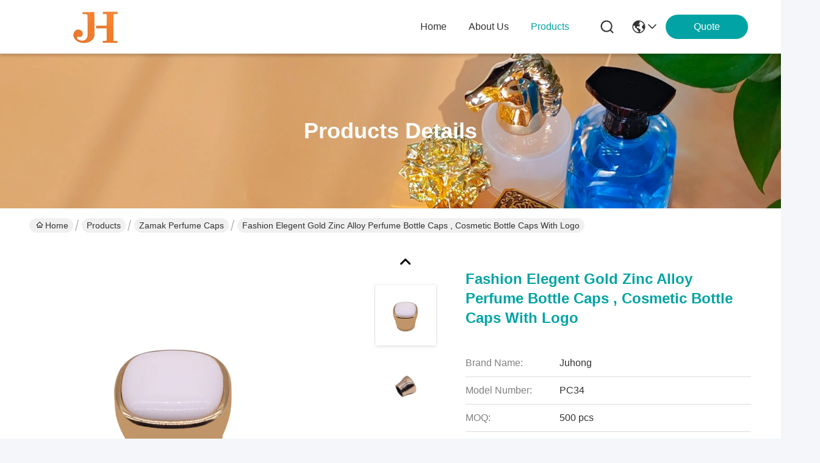

--- FILE ---
content_type: text/html
request_url: https://www.zamakperfumecap.com/sale-10791805-fashion-elegent-gold-zinc-alloy-perfume-bottle-caps-cosmetic-bottle-caps-with-logo.html
body_size: 36410
content:

<!DOCTYPE html>
<html lang="en">
<head>
	<meta charset="utf-8">
	<meta http-equiv="X-UA-Compatible" content="IE=edge">
	<meta name="viewport" content="width=device-width, initial-scale=1, maximum-scale=1, minimum-scale=1" />
    <title>Fashion Elegent Gold Zinc Alloy Perfume Bottle Caps , Cosmetic Bottle Caps With Logo</title>
    <meta name="keywords" content="perfume bottle tops, metal bottle caps, Zamak Perfume Caps" />
    <meta name="description" content="High quality Fashion Elegent Gold Zinc Alloy Perfume Bottle Caps , Cosmetic Bottle Caps With Logo from China, China's leading product market perfume bottle tops product, with strict quality control metal bottle caps factories, producing high quality metal bottle caps Products." />
     <link rel='preload'
					  href=/photo/zamakperfumecap/sitetpl/style/commonV2.css?ver=1746526003 as='style'><link type='text/css' rel='stylesheet'
					  href=/photo/zamakperfumecap/sitetpl/style/commonV2.css?ver=1746526003 media='all'><meta property="og:title" content="Fashion Elegent Gold Zinc Alloy Perfume Bottle Caps , Cosmetic Bottle Caps With Logo" />
<meta property="og:description" content="High quality Fashion Elegent Gold Zinc Alloy Perfume Bottle Caps , Cosmetic Bottle Caps With Logo from China, China's leading product market perfume bottle tops product, with strict quality control metal bottle caps factories, producing high quality metal bottle caps Products." />
<meta property="og:type" content="product" />
<meta property="og:availability" content="instock" />
<meta property="og:site_name" content="Juhong Hardware Products Co.,Ltd" />
<meta property="og:url" content="https://www.zamakperfumecap.com/sale-10791805-fashion-elegent-gold-zinc-alloy-perfume-bottle-caps-cosmetic-bottle-caps-with-logo.html" />
<meta property="og:image" content="https://www.zamakperfumecap.com/photo/ps19425770-fashion_elegent_gold_zinc_alloy_perfume_bottle_caps_cosmetic_bottle_caps_with_logo.jpg" />
<link rel="canonical" href="https://www.zamakperfumecap.com/sale-10791805-fashion-elegent-gold-zinc-alloy-perfume-bottle-caps-cosmetic-bottle-caps-with-logo.html" />
<link rel="stylesheet" type="text/css" href="/js/guidefirstcommon.css" />
<style type="text/css">
/*<![CDATA[*/
.consent__cookie {position: fixed;top: 0;left: 0;width: 100%;height: 0%;z-index: 100000;}.consent__cookie_bg {position: fixed;top: 0;left: 0;width: 100%;height: 100%;background: #000;opacity: .6;display: none }.consent__cookie_rel {position: fixed;bottom:0;left: 0;width: 100%;background: #fff;display: -webkit-box;display: -ms-flexbox;display: flex;flex-wrap: wrap;padding: 24px 80px;-webkit-box-sizing: border-box;box-sizing: border-box;-webkit-box-pack: justify;-ms-flex-pack: justify;justify-content: space-between;-webkit-transition: all ease-in-out .3s;transition: all ease-in-out .3s }.consent__close {position: absolute;top: 20px;right: 20px;cursor: pointer }.consent__close svg {fill: #777 }.consent__close:hover svg {fill: #000 }.consent__cookie_box {flex: 1;word-break: break-word;}.consent__warm {color: #777;font-size: 16px;margin-bottom: 12px;line-height: 19px }.consent__title {color: #333;font-size: 20px;font-weight: 600;margin-bottom: 12px;line-height: 23px }.consent__itxt {color: #333;font-size: 14px;margin-bottom: 12px;display: -webkit-box;display: -ms-flexbox;display: flex;-webkit-box-align: center;-ms-flex-align: center;align-items: center }.consent__itxt i {display: -webkit-inline-box;display: -ms-inline-flexbox;display: inline-flex;width: 28px;height: 28px;border-radius: 50%;background: #e0f9e9;margin-right: 8px;-webkit-box-align: center;-ms-flex-align: center;align-items: center;-webkit-box-pack: center;-ms-flex-pack: center;justify-content: center }.consent__itxt svg {fill: #3ca860 }.consent__txt {color: #a6a6a6;font-size: 14px;margin-bottom: 8px;line-height: 17px }.consent__btns {display: -webkit-box;display: -ms-flexbox;display: flex;-webkit-box-orient: vertical;-webkit-box-direction: normal;-ms-flex-direction: column;flex-direction: column;-webkit-box-pack: center;-ms-flex-pack: center;justify-content: center;flex-shrink: 0;}.consent__btn {width: 280px;height: 40px;line-height: 40px;text-align: center;background: #3ca860;color: #fff;border-radius: 4px;margin: 8px 0;-webkit-box-sizing: border-box;box-sizing: border-box;cursor: pointer;font-size:14px}.consent__btn:hover {background: #00823b }.consent__btn.empty {color: #3ca860;border: 1px solid #3ca860;background: #fff }.consent__btn.empty:hover {background: #3ca860;color: #fff }.open .consent__cookie_bg {display: block }.open .consent__cookie_rel {bottom: 0 }@media (max-width: 760px) {.consent__btns {width: 100%;align-items: center;}.consent__cookie_rel {padding: 20px 24px }}.consent__cookie.open {display: block;}.consent__cookie {display: none;}
/*]]>*/
</style>
<style type="text/css">
/*<![CDATA[*/
@media only screen and (max-width:640px){.contact_now_dialog .content-wrap .desc{background-image:url(/images/cta_images/bg_s.png) !important}}.contact_now_dialog .content-wrap .content-wrap_header .cta-close{background-image:url(/images/cta_images/sprite.png) !important}.contact_now_dialog .content-wrap .desc{background-image:url(/images/cta_images/bg_l.png) !important}.contact_now_dialog .content-wrap .cta-btn i{background-image:url(/images/cta_images/sprite.png) !important}.contact_now_dialog .content-wrap .head-tip img{content:url(/images/cta_images/cta_contact_now.png) !important}.cusim{background-image:url(/images/imicon/im.svg) !important}.cuswa{background-image:url(/images/imicon/wa.png) !important}.cusall{background-image:url(/images/imicon/allchat.svg) !important}
/*]]>*/
</style>
<script type="text/javascript" src="/js/guidefirstcommon.js"></script>
<script type="text/javascript">
/*<![CDATA[*/
window.isvideotpl = 0;window.detailurl = '';
var colorUrl = '';var isShowGuide = 2;var showGuideColor = 0;var im_appid = 10003;var im_msg="Good day, what product are you looking for?";

var cta_cid = 17424;var use_defaulProductInfo = 1;var cta_pid = 10791805;var test_company = 0;var webim_domain = '';var company_type = 0;var cta_equipment = 'pc'; var setcookie = 'setwebimCookie(122624,10791805,0)'; var whatsapplink = "https://wa.me/8618007052825?text=Hi%2C+I%27m+interested+in+Fashion+Elegent+Gold+Zinc+Alloy+Perfume+Bottle+Caps+%2C+Cosmetic+Bottle+Caps+With+Logo."; function insertMeta(){var str = '<meta name="mobile-web-app-capable" content="yes" /><meta name="viewport" content="width=device-width, initial-scale=1.0" />';document.head.insertAdjacentHTML('beforeend',str);} var element = document.querySelector('a.footer_webim_a[href="/webim/webim_tab.html"]');if (element) {element.parentNode.removeChild(element);}

var colorUrl = '';
var aisearch = 0;
var selfUrl = '';
window.playerReportUrl='/vod/view_count/report';
var query_string = ["Products","Detail"];
var g_tp = '';
var customtplcolor = 99716;
var str_chat = 'chat';
				var str_call_now = 'call now';
var str_chat_now = 'chat now';
var str_contact1 = 'Get Best Price';var str_chat_lang='english';var str_contact2 = 'Get Price';var str_contact2 = 'Best Price';var str_contact = 'Contact';
window.predomainsub = "";
/*]]>*/
</script>
</head>
<body>
<img src="/logo.gif" style="display:none" alt="logo"/>
<a style="display: none!important;" title="Juhong Hardware Products Co.,Ltd" class="float-inquiry" href="/contactnow.html" onclick='setinquiryCookie("{\"showproduct\":1,\"pid\":\"10791805\",\"name\":\"Fashion Elegent Gold Zinc Alloy Perfume Bottle Caps , Cosmetic Bottle Caps With Logo\",\"source_url\":\"\\/sale-10791805-fashion-elegent-gold-zinc-alloy-perfume-bottle-caps-cosmetic-bottle-caps-with-logo.html\",\"picurl\":\"\\/photo\\/pd19425770-fashion_elegent_gold_zinc_alloy_perfume_bottle_caps_cosmetic_bottle_caps_with_logo.jpg\",\"propertyDetail\":[[\"Metal Type\",\"Zinc Alloy\"],[\"Item\",\"Perfume cap\"],[\"Use\",\"For Perfume Bottles\"],[\"Technics\",\"die-casting, polishing, plating\"]],\"company_name\":null,\"picurl_c\":\"\\/photo\\/pc19425770-fashion_elegent_gold_zinc_alloy_perfume_bottle_caps_cosmetic_bottle_caps_with_logo.jpg\",\"price\":\"Negotiable\",\"username\":\"Felix Zou\",\"viewTime\":\"Last Login : 5 hours 23 minutes ago\",\"subject\":\"Please send me more information on your Fashion Elegent Gold Zinc Alloy Perfume Bottle Caps , Cosmetic Bottle Caps With Logo\",\"countrycode\":\"\"}");'></a>
<!-- Event snippet for zamakperfumecap.com conversion page
In your html page, add the snippet and call gtag_report_conversion when someone clicks on the chosen link or button. -->
<script>
function gtag_report_conversion(url) {
  var callback = function () {
    if (typeof(url) != 'undefined') {
      window.location = url;
    }
  };
  gtag('event', 'conversion', {
      'send_to': 'AW-10850250844/DX-cCPCnjM0DENzg5rUo',
      'event_callback': callback
  });
  return false;
}
</script><script>
var originProductInfo = '';
var originProductInfo = {"showproduct":1,"pid":"10791805","name":"Fashion Elegent Gold Zinc Alloy Perfume Bottle Caps , Cosmetic Bottle Caps With Logo","source_url":"\/sale-10791805-fashion-elegent-gold-zinc-alloy-perfume-bottle-caps-cosmetic-bottle-caps-with-logo.html","picurl":"\/photo\/pd19425770-fashion_elegent_gold_zinc_alloy_perfume_bottle_caps_cosmetic_bottle_caps_with_logo.jpg","propertyDetail":[["Metal Type","Zinc Alloy"],["Item","Perfume cap"],["Use","For Perfume Bottles"],["Technics","die-casting, polishing, plating"]],"company_name":null,"picurl_c":"\/photo\/pc19425770-fashion_elegent_gold_zinc_alloy_perfume_bottle_caps_cosmetic_bottle_caps_with_logo.jpg","price":"Negotiable","username":"Felix Zou","viewTime":"Last Login : 8 hours 23 minutes ago","subject":"Please send price on your Fashion Elegent Gold Zinc Alloy Perfume Bottle Caps , Cosmetic Bottle Caps With Logo","countrycode":""};
var save_url = "/contactsave.html";
var update_url = "/updateinquiry.html";
var productInfo = {};
var defaulProductInfo = {};
var myDate = new Date();
var curDate = myDate.getFullYear()+'-'+(parseInt(myDate.getMonth())+1)+'-'+myDate.getDate();
var message = '';
var default_pop = 1;
var leaveMessageDialog = document.getElementsByClassName('leave-message-dialog')[0]; // 获取弹层
var _$$ = function (dom) {
    return document.querySelectorAll(dom);
};
resInfo = originProductInfo;
resInfo['name'] = resInfo['name'] || '';
defaulProductInfo.pid = resInfo['pid'];
defaulProductInfo.productName = resInfo['name'] ?? '';
defaulProductInfo.productInfo = resInfo['propertyDetail'];
defaulProductInfo.productImg = resInfo['picurl_c'];
defaulProductInfo.subject = resInfo['subject'] ?? '';
defaulProductInfo.productImgAlt = resInfo['name'] ?? '';
var inquirypopup_tmp = 1;
var message = 'Dear,'+'\r\n'+"I am interested in"+' '+trim(resInfo['name'])+", could you send me more details such as type, size, MOQ, material, etc."+'\r\n'+"Thanks!"+'\r\n'+"Waiting for your reply.";
var message_1 = 'Dear,'+'\r\n'+"I am interested in"+' '+trim(resInfo['name'])+", could you send me more details such as type, size, MOQ, material, etc."+'\r\n'+"Thanks!"+'\r\n'+"Waiting for your reply.";
var message_2 = 'Hello,'+'\r\n'+"I am looking for"+' '+trim(resInfo['name'])+", please send me the price, specification and picture."+'\r\n'+"Your swift response will be highly appreciated."+'\r\n'+"Feel free to contact me for more information."+'\r\n'+"Thanks a lot.";
var message_3 = 'Hello,'+'\r\n'+trim(resInfo['name'])+' '+"meets my expectations."+'\r\n'+"Please give me the best price and some other product information."+'\r\n'+"Feel free to contact me via my mail."+'\r\n'+"Thanks a lot.";

var message_4 = 'Dear,'+'\r\n'+"What is the FOB price on your"+' '+trim(resInfo['name'])+'?'+'\r\n'+"Which is the nearest port name?"+'\r\n'+"Please reply me as soon as possible, it would be better to share further information."+'\r\n'+"Regards!";
var message_5 = 'Hi there,'+'\r\n'+"I am very interested in your"+' '+trim(resInfo['name'])+'.'+'\r\n'+"Please send me your product details."+'\r\n'+"Looking forward to your quick reply."+'\r\n'+"Feel free to contact me by mail."+'\r\n'+"Regards!";

var message_6 = 'Dear,'+'\r\n'+"Please provide us with information about your"+' '+trim(resInfo['name'])+", such as type, size, material, and of course the best price."+'\r\n'+"Looking forward to your quick reply."+'\r\n'+"Thank you!";
var message_7 = 'Dear,'+'\r\n'+"Can you supply"+' '+trim(resInfo['name'])+" for us?"+'\r\n'+"First we want a price list and some product details."+'\r\n'+"I hope to get reply asap and look forward to cooperation."+'\r\n'+"Thank you very much.";
var message_8 = 'hi,'+'\r\n'+"I am looking for"+' '+trim(resInfo['name'])+", please give me some more detailed product information."+'\r\n'+"I look forward to your reply."+'\r\n'+"Thank you!";
var message_9 = 'Hello,'+'\r\n'+"Your"+' '+trim(resInfo['name'])+" meets my requirements very well."+'\r\n'+"Please send me the price, specification, and similar model will be OK."+'\r\n'+"Feel free to chat with me."+'\r\n'+"Thanks!";
var message_10 = 'Dear,'+'\r\n'+"I want to know more about the details and quotation of"+' '+trim(resInfo['name'])+'.'+'\r\n'+"Feel free to contact me."+'\r\n'+"Regards!";

var r = getRandom(1,10);

defaulProductInfo.message = eval("message_"+r);
    defaulProductInfo.message = eval("message_"+r);
        var mytAjax = {

    post: function(url, data, fn) {
        var xhr = new XMLHttpRequest();
        xhr.open("POST", url, true);
        xhr.setRequestHeader("Content-Type", "application/x-www-form-urlencoded;charset=UTF-8");
        xhr.setRequestHeader("X-Requested-With", "XMLHttpRequest");
        xhr.setRequestHeader('Content-Type','text/plain;charset=UTF-8');
        xhr.onreadystatechange = function() {
            if(xhr.readyState == 4 && (xhr.status == 200 || xhr.status == 304)) {
                fn.call(this, xhr.responseText);
            }
        };
        xhr.send(data);
    },

    postform: function(url, data, fn) {
        var xhr = new XMLHttpRequest();
        xhr.open("POST", url, true);
        xhr.setRequestHeader("X-Requested-With", "XMLHttpRequest");
        xhr.onreadystatechange = function() {
            if(xhr.readyState == 4 && (xhr.status == 200 || xhr.status == 304)) {
                fn.call(this, xhr.responseText);
            }
        };
        xhr.send(data);
    }
};
/*window.onload = function(){
    leaveMessageDialog = document.getElementsByClassName('leave-message-dialog')[0];
    if (window.localStorage.recordDialogStatus=='undefined' || (window.localStorage.recordDialogStatus!='undefined' && window.localStorage.recordDialogStatus != curDate)) {
        setTimeout(function(){
            if(parseInt(inquirypopup_tmp%10) == 1){
                creatDialog(defaulProductInfo, 1);
            }
        }, 6000);
    }
};*/
function trim(str)
{
    str = str.replace(/(^\s*)/g,"");
    return str.replace(/(\s*$)/g,"");
};
function getRandom(m,n){
    var num = Math.floor(Math.random()*(m - n) + n);
    return num;
};
function strBtn(param) {

    var starattextarea = document.getElementById("textareamessage").value.length;
    var email = document.getElementById("startEmail").value;

    var default_tip = document.querySelectorAll(".watermark_container").length;
    if (20 < starattextarea && starattextarea < 3000) {
        if(default_tip>0){
            document.getElementById("textareamessage1").parentNode.parentNode.nextElementSibling.style.display = "none";
        }else{
            document.getElementById("textareamessage1").parentNode.nextElementSibling.style.display = "none";
        }

    } else {
        if(default_tip>0){
            document.getElementById("textareamessage1").parentNode.parentNode.nextElementSibling.style.display = "block";
        }else{
            document.getElementById("textareamessage1").parentNode.nextElementSibling.style.display = "block";
        }

        return;
    }

    // var re = /^([a-zA-Z0-9_-])+@([a-zA-Z0-9_-])+\.([a-zA-Z0-9_-])+/i;/*邮箱不区分大小写*/
    var re = /^[a-zA-Z0-9][\w-]*(\.?[\w-]+)*@[a-zA-Z0-9-]+(\.[a-zA-Z0-9]+)+$/i;
    if (!re.test(email)) {
        document.getElementById("startEmail").nextElementSibling.style.display = "block";
        return;
    } else {
        document.getElementById("startEmail").nextElementSibling.style.display = "none";
    }

    var subject = document.getElementById("pop_subject").value;
    var pid = document.getElementById("pop_pid").value;
    var message = document.getElementById("textareamessage").value;
    var sender_email = document.getElementById("startEmail").value;
    var tel = '';
    if (document.getElementById("tel0") != undefined && document.getElementById("tel0") != '')
        tel = document.getElementById("tel0").value;
    var form_serialize = '&tel='+tel;

    form_serialize = form_serialize.replace(/\+/g, "%2B");
    mytAjax.post(save_url,"pid="+pid+"&subject="+subject+"&email="+sender_email+"&message="+(message)+form_serialize,function(res){
        var mes = JSON.parse(res);
        if(mes.status == 200){
            var iid = mes.iid;
            document.getElementById("pop_iid").value = iid;
            document.getElementById("pop_uuid").value = mes.uuid;

            if(typeof gtag_report_conversion === "function"){
                gtag_report_conversion();//执行统计js代码
            }
            if(typeof fbq === "function"){
                fbq('track','Purchase');//执行统计js代码
            }
        }
    });
    for (var index = 0; index < document.querySelectorAll(".dialog-content-pql").length; index++) {
        document.querySelectorAll(".dialog-content-pql")[index].style.display = "none";
    };
    $('#idphonepql').val(tel);
    document.getElementById("dialog-content-pql-id").style.display = "block";
    ;
};
function twoBtnOk(param) {

    var selectgender = document.getElementById("Mr").innerHTML;
    var iid = document.getElementById("pop_iid").value;
    var sendername = document.getElementById("idnamepql").value;
    var senderphone = document.getElementById("idphonepql").value;
    var sendercname = document.getElementById("idcompanypql").value;
    var uuid = document.getElementById("pop_uuid").value;
    var gender = 2;
    if(selectgender == 'Mr.') gender = 0;
    if(selectgender == 'Mrs.') gender = 1;
    var pid = document.getElementById("pop_pid").value;
    var form_serialize = '';

        form_serialize = form_serialize.replace(/\+/g, "%2B");

    mytAjax.post(update_url,"iid="+iid+"&gender="+gender+"&uuid="+uuid+"&name="+(sendername)+"&tel="+(senderphone)+"&company="+(sendercname)+form_serialize,function(res){});

    for (var index = 0; index < document.querySelectorAll(".dialog-content-pql").length; index++) {
        document.querySelectorAll(".dialog-content-pql")[index].style.display = "none";
    };
    document.getElementById("dialog-content-pql-ok").style.display = "block";

};
function toCheckMust(name) {
    $('#'+name+'error').hide();
}
function handClidk(param) {
    var starattextarea = document.getElementById("textareamessage1").value.length;
    var email = document.getElementById("startEmail1").value;
    var default_tip = document.querySelectorAll(".watermark_container").length;
    if (20 < starattextarea && starattextarea < 3000) {
        if(default_tip>0){
            document.getElementById("textareamessage1").parentNode.parentNode.nextElementSibling.style.display = "none";
        }else{
            document.getElementById("textareamessage1").parentNode.nextElementSibling.style.display = "none";
        }

    } else {
        if(default_tip>0){
            document.getElementById("textareamessage1").parentNode.parentNode.nextElementSibling.style.display = "block";
        }else{
            document.getElementById("textareamessage1").parentNode.nextElementSibling.style.display = "block";
        }

        return;
    }

    // var re = /^([a-zA-Z0-9_-])+@([a-zA-Z0-9_-])+\.([a-zA-Z0-9_-])+/i;
    var re = /^[a-zA-Z0-9][\w-]*(\.?[\w-]+)*@[a-zA-Z0-9-]+(\.[a-zA-Z0-9]+)+$/i;
    if (!re.test(email)) {
        document.getElementById("startEmail1").nextElementSibling.style.display = "block";
        return;
    } else {
        document.getElementById("startEmail1").nextElementSibling.style.display = "none";
    }

    var subject = document.getElementById("pop_subject").value;
    var pid = document.getElementById("pop_pid").value;
    var message = document.getElementById("textareamessage1").value;
    var sender_email = document.getElementById("startEmail1").value;
    var form_serialize = tel = '';
    if (document.getElementById("tel1") != undefined && document.getElementById("tel1") != '')
        tel = document.getElementById("tel1").value;
        mytAjax.post(save_url,"email="+sender_email+"&tel="+tel+"&pid="+pid+"&message="+message+"&subject="+subject+form_serialize,function(res){

        var mes = JSON.parse(res);
        if(mes.status == 200){
            var iid = mes.iid;
            document.getElementById("pop_iid").value = iid;
            document.getElementById("pop_uuid").value = mes.uuid;
            if(typeof gtag_report_conversion === "function"){
                gtag_report_conversion();//执行统计js代码
            }
        }

    });
    for (var index = 0; index < document.querySelectorAll(".dialog-content-pql").length; index++) {
        document.querySelectorAll(".dialog-content-pql")[index].style.display = "none";
    };
    $('#idphonepql').val(tel);
    document.getElementById("dialog-content-pql-id").style.display = "block";

};
window.addEventListener('load', function () {
    $('.checkbox-wrap label').each(function(){
        if($(this).find('input').prop('checked')){
            $(this).addClass('on')
        }else {
            $(this).removeClass('on')
        }
    })
    $(document).on('click', '.checkbox-wrap label' , function(ev){
        if (ev.target.tagName.toUpperCase() != 'INPUT') {
            $(this).toggleClass('on')
        }
    })
})

function hand_video(pdata) {
    data = JSON.parse(pdata);
    productInfo.productName = data.productName;
    productInfo.productInfo = data.productInfo;
    productInfo.productImg = data.productImg;
    productInfo.subject = data.subject;

    var message = 'Dear,'+'\r\n'+"I am interested in"+' '+trim(data.productName)+", could you send me more details such as type, size, quantity, material, etc."+'\r\n'+"Thanks!"+'\r\n'+"Waiting for your reply.";

    var message = 'Dear,'+'\r\n'+"I am interested in"+' '+trim(data.productName)+", could you send me more details such as type, size, MOQ, material, etc."+'\r\n'+"Thanks!"+'\r\n'+"Waiting for your reply.";
    var message_1 = 'Dear,'+'\r\n'+"I am interested in"+' '+trim(data.productName)+", could you send me more details such as type, size, MOQ, material, etc."+'\r\n'+"Thanks!"+'\r\n'+"Waiting for your reply.";
    var message_2 = 'Hello,'+'\r\n'+"I am looking for"+' '+trim(data.productName)+", please send me the price, specification and picture."+'\r\n'+"Your swift response will be highly appreciated."+'\r\n'+"Feel free to contact me for more information."+'\r\n'+"Thanks a lot.";
    var message_3 = 'Hello,'+'\r\n'+trim(data.productName)+' '+"meets my expectations."+'\r\n'+"Please give me the best price and some other product information."+'\r\n'+"Feel free to contact me via my mail."+'\r\n'+"Thanks a lot.";

    var message_4 = 'Dear,'+'\r\n'+"What is the FOB price on your"+' '+trim(data.productName)+'?'+'\r\n'+"Which is the nearest port name?"+'\r\n'+"Please reply me as soon as possible, it would be better to share further information."+'\r\n'+"Regards!";
    var message_5 = 'Hi there,'+'\r\n'+"I am very interested in your"+' '+trim(data.productName)+'.'+'\r\n'+"Please send me your product details."+'\r\n'+"Looking forward to your quick reply."+'\r\n'+"Feel free to contact me by mail."+'\r\n'+"Regards!";

    var message_6 = 'Dear,'+'\r\n'+"Please provide us with information about your"+' '+trim(data.productName)+", such as type, size, material, and of course the best price."+'\r\n'+"Looking forward to your quick reply."+'\r\n'+"Thank you!";
    var message_7 = 'Dear,'+'\r\n'+"Can you supply"+' '+trim(data.productName)+" for us?"+'\r\n'+"First we want a price list and some product details."+'\r\n'+"I hope to get reply asap and look forward to cooperation."+'\r\n'+"Thank you very much.";
    var message_8 = 'hi,'+'\r\n'+"I am looking for"+' '+trim(data.productName)+", please give me some more detailed product information."+'\r\n'+"I look forward to your reply."+'\r\n'+"Thank you!";
    var message_9 = 'Hello,'+'\r\n'+"Your"+' '+trim(data.productName)+" meets my requirements very well."+'\r\n'+"Please send me the price, specification, and similar model will be OK."+'\r\n'+"Feel free to chat with me."+'\r\n'+"Thanks!";
    var message_10 = 'Dear,'+'\r\n'+"I want to know more about the details and quotation of"+' '+trim(data.productName)+'.'+'\r\n'+"Feel free to contact me."+'\r\n'+"Regards!";

    var r = getRandom(1,10);

    productInfo.message = eval("message_"+r);
            if(parseInt(inquirypopup_tmp/10) == 1){
        productInfo.message = "";
    }
    productInfo.pid = data.pid;
    creatDialog(productInfo, 2);
};

function handDialog(pdata) {
    data = JSON.parse(pdata);
    productInfo.productName = data.productName;
    productInfo.productInfo = data.productInfo;
    productInfo.productImg = data.productImg;
    productInfo.subject = data.subject;

    var message = 'Dear,'+'\r\n'+"I am interested in"+' '+trim(data.productName)+", could you send me more details such as type, size, quantity, material, etc."+'\r\n'+"Thanks!"+'\r\n'+"Waiting for your reply.";

    var message = 'Dear,'+'\r\n'+"I am interested in"+' '+trim(data.productName)+", could you send me more details such as type, size, MOQ, material, etc."+'\r\n'+"Thanks!"+'\r\n'+"Waiting for your reply.";
    var message_1 = 'Dear,'+'\r\n'+"I am interested in"+' '+trim(data.productName)+", could you send me more details such as type, size, MOQ, material, etc."+'\r\n'+"Thanks!"+'\r\n'+"Waiting for your reply.";
    var message_2 = 'Hello,'+'\r\n'+"I am looking for"+' '+trim(data.productName)+", please send me the price, specification and picture."+'\r\n'+"Your swift response will be highly appreciated."+'\r\n'+"Feel free to contact me for more information."+'\r\n'+"Thanks a lot.";
    var message_3 = 'Hello,'+'\r\n'+trim(data.productName)+' '+"meets my expectations."+'\r\n'+"Please give me the best price and some other product information."+'\r\n'+"Feel free to contact me via my mail."+'\r\n'+"Thanks a lot.";

    var message_4 = 'Dear,'+'\r\n'+"What is the FOB price on your"+' '+trim(data.productName)+'?'+'\r\n'+"Which is the nearest port name?"+'\r\n'+"Please reply me as soon as possible, it would be better to share further information."+'\r\n'+"Regards!";
    var message_5 = 'Hi there,'+'\r\n'+"I am very interested in your"+' '+trim(data.productName)+'.'+'\r\n'+"Please send me your product details."+'\r\n'+"Looking forward to your quick reply."+'\r\n'+"Feel free to contact me by mail."+'\r\n'+"Regards!";

    var message_6 = 'Dear,'+'\r\n'+"Please provide us with information about your"+' '+trim(data.productName)+", such as type, size, material, and of course the best price."+'\r\n'+"Looking forward to your quick reply."+'\r\n'+"Thank you!";
    var message_7 = 'Dear,'+'\r\n'+"Can you supply"+' '+trim(data.productName)+" for us?"+'\r\n'+"First we want a price list and some product details."+'\r\n'+"I hope to get reply asap and look forward to cooperation."+'\r\n'+"Thank you very much.";
    var message_8 = 'hi,'+'\r\n'+"I am looking for"+' '+trim(data.productName)+", please give me some more detailed product information."+'\r\n'+"I look forward to your reply."+'\r\n'+"Thank you!";
    var message_9 = 'Hello,'+'\r\n'+"Your"+' '+trim(data.productName)+" meets my requirements very well."+'\r\n'+"Please send me the price, specification, and similar model will be OK."+'\r\n'+"Feel free to chat with me."+'\r\n'+"Thanks!";
    var message_10 = 'Dear,'+'\r\n'+"I want to know more about the details and quotation of"+' '+trim(data.productName)+'.'+'\r\n'+"Feel free to contact me."+'\r\n'+"Regards!";

    var r = getRandom(1,10);
    productInfo.message = eval("message_"+r);
            if(parseInt(inquirypopup_tmp/10) == 1){
        productInfo.message = "";
    }
    productInfo.pid = data.pid;
    creatDialog(productInfo, 2);
};

function closepql(param) {

    leaveMessageDialog.style.display = 'none';
};

function closepql2(param) {

    for (var index = 0; index < document.querySelectorAll(".dialog-content-pql").length; index++) {
        document.querySelectorAll(".dialog-content-pql")[index].style.display = "none";
    };
    document.getElementById("dialog-content-pql-ok").style.display = "block";
};

function decodeHtmlEntities(str) {
    var tempElement = document.createElement('div');
    tempElement.innerHTML = str;
    return tempElement.textContent || tempElement.innerText || '';
}

function initProduct(productInfo,type){

    productInfo.productName = decodeHtmlEntities(productInfo.productName);
    productInfo.message = decodeHtmlEntities(productInfo.message);

    leaveMessageDialog = document.getElementsByClassName('leave-message-dialog')[0];
    leaveMessageDialog.style.display = "block";
    if(type == 3){
        var popinquiryemail = document.getElementById("popinquiryemail").value;
        _$$("#startEmail1")[0].value = popinquiryemail;
    }else{
        _$$("#startEmail1")[0].value = "";
    }
    _$$("#startEmail")[0].value = "";
    _$$("#idnamepql")[0].value = "";
    _$$("#idphonepql")[0].value = "";
    _$$("#idcompanypql")[0].value = "";

    _$$("#pop_pid")[0].value = productInfo.pid;
    _$$("#pop_subject")[0].value = productInfo.subject;
    
    if(parseInt(inquirypopup_tmp/10) == 1){
        productInfo.message = "";
    }

    _$$("#textareamessage1")[0].value = productInfo.message;
    _$$("#textareamessage")[0].value = productInfo.message;

    _$$("#dialog-content-pql-id .titlep")[0].innerHTML = productInfo.productName;
    _$$("#dialog-content-pql-id img")[0].setAttribute("src", productInfo.productImg);
    _$$("#dialog-content-pql-id img")[0].setAttribute("alt", productInfo.productImgAlt);

    _$$("#dialog-content-pql-id-hand img")[0].setAttribute("src", productInfo.productImg);
    _$$("#dialog-content-pql-id-hand img")[0].setAttribute("alt", productInfo.productImgAlt);
    _$$("#dialog-content-pql-id-hand .titlep")[0].innerHTML = productInfo.productName;

    if (productInfo.productInfo.length > 0) {
        var ul2, ul;
        ul = document.createElement("ul");
        for (var index = 0; index < productInfo.productInfo.length; index++) {
            var el = productInfo.productInfo[index];
            var li = document.createElement("li");
            var span1 = document.createElement("span");
            span1.innerHTML = el[0] + ":";
            var span2 = document.createElement("span");
            span2.innerHTML = el[1];
            li.appendChild(span1);
            li.appendChild(span2);
            ul.appendChild(li);

        }
        ul2 = ul.cloneNode(true);
        if (type === 1) {
            _$$("#dialog-content-pql-id .left")[0].replaceChild(ul, _$$("#dialog-content-pql-id .left ul")[0]);
        } else {
            _$$("#dialog-content-pql-id-hand .left")[0].replaceChild(ul2, _$$("#dialog-content-pql-id-hand .left ul")[0]);
            _$$("#dialog-content-pql-id .left")[0].replaceChild(ul, _$$("#dialog-content-pql-id .left ul")[0]);
        }
    };
    for (var index = 0; index < _$$("#dialog-content-pql-id .right ul li").length; index++) {
        _$$("#dialog-content-pql-id .right ul li")[index].addEventListener("click", function (params) {
            _$$("#dialog-content-pql-id .right #Mr")[0].innerHTML = this.innerHTML
        }, false)

    };

};
function closeInquiryCreateDialog() {
    document.getElementById("xuanpan_dialog_box_pql").style.display = "none";
};
function showInquiryCreateDialog() {
    document.getElementById("xuanpan_dialog_box_pql").style.display = "block";
};
function submitPopInquiry(){
    var message = document.getElementById("inquiry_message").value;
    var email = document.getElementById("inquiry_email").value;
    var subject = defaulProductInfo.subject;
    var pid = defaulProductInfo.pid;
    if (email === undefined) {
        showInquiryCreateDialog();
        document.getElementById("inquiry_email").style.border = "1px solid red";
        return false;
    };
    if (message === undefined) {
        showInquiryCreateDialog();
        document.getElementById("inquiry_message").style.border = "1px solid red";
        return false;
    };
    if (email.search(/^\w+((-\w+)|(\.\w+))*\@[A-Za-z0-9]+((\.|-)[A-Za-z0-9]+)*\.[A-Za-z0-9]+$/) == -1) {
        document.getElementById("inquiry_email").style.border= "1px solid red";
        showInquiryCreateDialog();
        return false;
    } else {
        document.getElementById("inquiry_email").style.border= "";
    };
    if (message.length < 20 || message.length >3000) {
        showInquiryCreateDialog();
        document.getElementById("inquiry_message").style.border = "1px solid red";
        return false;
    } else {
        document.getElementById("inquiry_message").style.border = "";
    };
    var tel = '';
    if (document.getElementById("tel") != undefined && document.getElementById("tel") != '')
        tel = document.getElementById("tel").value;

    mytAjax.post(save_url,"pid="+pid+"&subject="+subject+"&email="+email+"&message="+(message)+'&tel='+tel,function(res){
        var mes = JSON.parse(res);
        if(mes.status == 200){
            var iid = mes.iid;
            document.getElementById("pop_iid").value = iid;
            document.getElementById("pop_uuid").value = mes.uuid;

        }
    });
    initProduct(defaulProductInfo);
    for (var index = 0; index < document.querySelectorAll(".dialog-content-pql").length; index++) {
        document.querySelectorAll(".dialog-content-pql")[index].style.display = "none";
    };
    $('#idphonepql').val(tel);
    document.getElementById("dialog-content-pql-id").style.display = "block";

};

//带附件上传
function submitPopInquiryfile(email_id,message_id,check_sort,name_id,phone_id,company_id,attachments){

    if(typeof(check_sort) == 'undefined'){
        check_sort = 0;
    }
    var message = document.getElementById(message_id).value;
    var email = document.getElementById(email_id).value;
    var attachments = document.getElementById(attachments).value;
    if(typeof(name_id) !== 'undefined' && name_id != ""){
        var name  = document.getElementById(name_id).value;
    }
    if(typeof(phone_id) !== 'undefined' && phone_id != ""){
        var phone = document.getElementById(phone_id).value;
    }
    if(typeof(company_id) !== 'undefined' && company_id != ""){
        var company = document.getElementById(company_id).value;
    }
    var subject = defaulProductInfo.subject;
    var pid = defaulProductInfo.pid;

    if(check_sort == 0){
        if (email === undefined) {
            showInquiryCreateDialog();
            document.getElementById(email_id).style.border = "1px solid red";
            return false;
        };
        if (message === undefined) {
            showInquiryCreateDialog();
            document.getElementById(message_id).style.border = "1px solid red";
            return false;
        };

        if (email.search(/^\w+((-\w+)|(\.\w+))*\@[A-Za-z0-9]+((\.|-)[A-Za-z0-9]+)*\.[A-Za-z0-9]+$/) == -1) {
            document.getElementById(email_id).style.border= "1px solid red";
            showInquiryCreateDialog();
            return false;
        } else {
            document.getElementById(email_id).style.border= "";
        };
        if (message.length < 20 || message.length >3000) {
            showInquiryCreateDialog();
            document.getElementById(message_id).style.border = "1px solid red";
            return false;
        } else {
            document.getElementById(message_id).style.border = "";
        };
    }else{

        if (message === undefined) {
            showInquiryCreateDialog();
            document.getElementById(message_id).style.border = "1px solid red";
            return false;
        };

        if (email === undefined) {
            showInquiryCreateDialog();
            document.getElementById(email_id).style.border = "1px solid red";
            return false;
        };

        if (message.length < 20 || message.length >3000) {
            showInquiryCreateDialog();
            document.getElementById(message_id).style.border = "1px solid red";
            return false;
        } else {
            document.getElementById(message_id).style.border = "";
        };

        if (email.search(/^\w+((-\w+)|(\.\w+))*\@[A-Za-z0-9]+((\.|-)[A-Za-z0-9]+)*\.[A-Za-z0-9]+$/) == -1) {
            document.getElementById(email_id).style.border= "1px solid red";
            showInquiryCreateDialog();
            return false;
        } else {
            document.getElementById(email_id).style.border= "";
        };

    };

    mytAjax.post(save_url,"pid="+pid+"&subject="+subject+"&email="+email+"&message="+message+"&company="+company+"&attachments="+attachments,function(res){
        var mes = JSON.parse(res);
        if(mes.status == 200){
            var iid = mes.iid;
            document.getElementById("pop_iid").value = iid;
            document.getElementById("pop_uuid").value = mes.uuid;

            if(typeof gtag_report_conversion === "function"){
                gtag_report_conversion();//执行统计js代码
            }
            if(typeof fbq === "function"){
                fbq('track','Purchase');//执行统计js代码
            }
        }
    });
    initProduct(defaulProductInfo);

    if(name !== undefined && name != ""){
        _$$("#idnamepql")[0].value = name;
    }

    if(phone !== undefined && phone != ""){
        _$$("#idphonepql")[0].value = phone;
    }

    if(company !== undefined && company != ""){
        _$$("#idcompanypql")[0].value = company;
    }

    for (var index = 0; index < document.querySelectorAll(".dialog-content-pql").length; index++) {
        document.querySelectorAll(".dialog-content-pql")[index].style.display = "none";
    };
    document.getElementById("dialog-content-pql-id").style.display = "block";

};
function submitPopInquiryByParam(email_id,message_id,check_sort,name_id,phone_id,company_id){

    if(typeof(check_sort) == 'undefined'){
        check_sort = 0;
    }

    var senderphone = '';
    var message = document.getElementById(message_id).value;
    var email = document.getElementById(email_id).value;
    if(typeof(name_id) !== 'undefined' && name_id != ""){
        var name  = document.getElementById(name_id).value;
    }
    if(typeof(phone_id) !== 'undefined' && phone_id != ""){
        var phone = document.getElementById(phone_id).value;
        senderphone = phone;
    }
    if(typeof(company_id) !== 'undefined' && company_id != ""){
        var company = document.getElementById(company_id).value;
    }
    var subject = defaulProductInfo.subject;
    var pid = defaulProductInfo.pid;

    if(check_sort == 0){
        if (email === undefined) {
            showInquiryCreateDialog();
            document.getElementById(email_id).style.border = "1px solid red";
            return false;
        };
        if (message === undefined) {
            showInquiryCreateDialog();
            document.getElementById(message_id).style.border = "1px solid red";
            return false;
        };

        if (email.search(/^\w+((-\w+)|(\.\w+))*\@[A-Za-z0-9]+((\.|-)[A-Za-z0-9]+)*\.[A-Za-z0-9]+$/) == -1) {
            document.getElementById(email_id).style.border= "1px solid red";
            showInquiryCreateDialog();
            return false;
        } else {
            document.getElementById(email_id).style.border= "";
        };
        if (message.length < 20 || message.length >3000) {
            showInquiryCreateDialog();
            document.getElementById(message_id).style.border = "1px solid red";
            return false;
        } else {
            document.getElementById(message_id).style.border = "";
        };
    }else{

        if (message === undefined) {
            showInquiryCreateDialog();
            document.getElementById(message_id).style.border = "1px solid red";
            return false;
        };

        if (email === undefined) {
            showInquiryCreateDialog();
            document.getElementById(email_id).style.border = "1px solid red";
            return false;
        };

        if (message.length < 20 || message.length >3000) {
            showInquiryCreateDialog();
            document.getElementById(message_id).style.border = "1px solid red";
            return false;
        } else {
            document.getElementById(message_id).style.border = "";
        };

        if (email.search(/^\w+((-\w+)|(\.\w+))*\@[A-Za-z0-9]+((\.|-)[A-Za-z0-9]+)*\.[A-Za-z0-9]+$/) == -1) {
            document.getElementById(email_id).style.border= "1px solid red";
            showInquiryCreateDialog();
            return false;
        } else {
            document.getElementById(email_id).style.border= "";
        };

    };

    var productsku = "";
    if($("#product_sku").length > 0){
        productsku = $("#product_sku").html();
    }

    mytAjax.post(save_url,"tel="+senderphone+"&pid="+pid+"&subject="+subject+"&email="+email+"&message="+message+"&messagesku="+encodeURI(productsku),function(res){
        var mes = JSON.parse(res);
        if(mes.status == 200){
            var iid = mes.iid;
            document.getElementById("pop_iid").value = iid;
            document.getElementById("pop_uuid").value = mes.uuid;

            if(typeof gtag_report_conversion === "function"){
                gtag_report_conversion();//执行统计js代码
            }
            if(typeof fbq === "function"){
                fbq('track','Purchase');//执行统计js代码
            }
        }
    });
    initProduct(defaulProductInfo);

    if(name !== undefined && name != ""){
        _$$("#idnamepql")[0].value = name;
    }

    if(phone !== undefined && phone != ""){
        _$$("#idphonepql")[0].value = phone;
    }

    if(company !== undefined && company != ""){
        _$$("#idcompanypql")[0].value = company;
    }

    for (var index = 0; index < document.querySelectorAll(".dialog-content-pql").length; index++) {
        document.querySelectorAll(".dialog-content-pql")[index].style.display = "none";

    };
    document.getElementById("dialog-content-pql-id").style.display = "block";

};

function creat_videoDialog(productInfo, type) {

    if(type == 1){
        if(default_pop != 1){
            return false;
        }
        window.localStorage.recordDialogStatus = curDate;
    }else{
        default_pop = 0;
    }
    initProduct(productInfo, type);
    if (type === 1) {
        // 自动弹出
        for (var index = 0; index < document.querySelectorAll(".dialog-content-pql").length; index++) {

            document.querySelectorAll(".dialog-content-pql")[index].style.display = "none";
        };
        document.getElementById("dialog-content-pql").style.display = "block";
    } else {
        // 手动弹出
        for (var index = 0; index < document.querySelectorAll(".dialog-content-pql").length; index++) {
            document.querySelectorAll(".dialog-content-pql")[index].style.display = "none";
        };
        document.getElementById("dialog-content-pql-id-hand").style.display = "block";
    }
}

function creatDialog(productInfo, type) {

    if(type == 1){
        if(default_pop != 1){
            return false;
        }
        window.localStorage.recordDialogStatus = curDate;
    }else{
        default_pop = 0;
    }
    initProduct(productInfo, type);
    if (type === 1) {
        // 自动弹出
        for (var index = 0; index < document.querySelectorAll(".dialog-content-pql").length; index++) {

            document.querySelectorAll(".dialog-content-pql")[index].style.display = "none";
        };
        document.getElementById("dialog-content-pql").style.display = "block";
    } else {
        // 手动弹出
        for (var index = 0; index < document.querySelectorAll(".dialog-content-pql").length; index++) {
            document.querySelectorAll(".dialog-content-pql")[index].style.display = "none";
        };
        document.getElementById("dialog-content-pql-id-hand").style.display = "block";
    }
}

//带邮箱信息打开询盘框 emailtype=1表示带入邮箱
function openDialog(emailtype){
    var type = 2;//不带入邮箱，手动弹出
    if(emailtype == 1){
        var popinquiryemail = document.getElementById("popinquiryemail").value;
        // var re = /^([a-zA-Z0-9_-])+@([a-zA-Z0-9_-])+\.([a-zA-Z0-9_-])+/i;
        var re = /^[a-zA-Z0-9][\w-]*(\.?[\w-]+)*@[a-zA-Z0-9-]+(\.[a-zA-Z0-9]+)+$/i;
        if (!re.test(popinquiryemail)) {
            //前端提示样式;
            showInquiryCreateDialog();
            document.getElementById("popinquiryemail").style.border = "1px solid red";
            return false;
        } else {
            //前端提示样式;
        }
        var type = 3;
    }
    creatDialog(defaulProductInfo,type);
}

//上传附件
function inquiryUploadFile(){
    var fileObj = document.querySelector("#fileId").files[0];
    //构建表单数据
    var formData = new FormData();
    var filesize = fileObj.size;
    if(filesize > 10485760 || filesize == 0) {
        document.getElementById("filetips").style.display = "block";
        return false;
    }else {
        document.getElementById("filetips").style.display = "none";
    }
    formData.append('popinquiryfile', fileObj);
    document.getElementById("quotefileform").reset();
    var save_url = "/inquiryuploadfile.html";
    mytAjax.postform(save_url,formData,function(res){
        var mes = JSON.parse(res);
        if(mes.status == 200){
            document.getElementById("uploader-file-info").innerHTML = document.getElementById("uploader-file-info").innerHTML + "<span class=op>"+mes.attfile.name+"<a class=delatt id=att"+mes.attfile.id+" onclick=delatt("+mes.attfile.id+");>Delete</a></span>";
            var nowattachs = document.getElementById("attachments").value;
            if( nowattachs !== ""){
                var attachs = JSON.parse(nowattachs);
                attachs[mes.attfile.id] = mes.attfile;
            }else{
                var attachs = {};
                attachs[mes.attfile.id] = mes.attfile;
            }
            document.getElementById("attachments").value = JSON.stringify(attachs);
        }
    });
}
//附件删除
function delatt(attid)
{
    var nowattachs = document.getElementById("attachments").value;
    if( nowattachs !== ""){
        var attachs = JSON.parse(nowattachs);
        if(attachs[attid] == ""){
            return false;
        }
        var formData = new FormData();
        var delfile = attachs[attid]['filename'];
        var save_url = "/inquirydelfile.html";
        if(delfile != "") {
            formData.append('delfile', delfile);
            mytAjax.postform(save_url, formData, function (res) {
                if(res !== "") {
                    var mes = JSON.parse(res);
                    if (mes.status == 200) {
                        delete attachs[attid];
                        document.getElementById("attachments").value = JSON.stringify(attachs);
                        var s = document.getElementById("att"+attid);
                        s.parentNode.remove();
                    }
                }
            });
        }
    }else{
        return false;
    }
}

</script>
<div class="leave-message-dialog" style="display: none">
<style>
    .leave-message-dialog .close:before, .leave-message-dialog .close:after{
        content:initial;
    }
</style>
<div class="dialog-content-pql" id="dialog-content-pql" style="display: none">
    <span class="close" onclick="closepql()"><img src="/images/close.png" alt="close"></span>
    <div class="title">
        <p class="firstp-pql">Leave a Message</p>
        <p class="lastp-pql">We will call you back soon!</p>
    </div>
    <div class="form">
        <div class="textarea">
            <textarea style='font-family: robot;'  name="" id="textareamessage" cols="30" rows="10" style="margin-bottom:14px;width:100%"
                placeholder="Please enter your inquiry details."></textarea>
        </div>
        <p class="error-pql"> <span class="icon-pql"><img src="/images/error.png" alt="Juhong Hardware Products Co.,Ltd"></span> Your message must be between 20-3,000 characters!</p>
        <input id="startEmail" type="text" placeholder="Enter your E-mail" onkeydown="if(event.keyCode === 13){ strBtn();}">
        <p class="error-pql"><span class="icon-pql"><img src="/images/error.png" alt="Juhong Hardware Products Co.,Ltd"></span> Please check your E-mail! </p>
                <div class="operations">
            <div class='btn' id="submitStart" type="submit" onclick="strBtn()">SUBMIT</div>
        </div>
            </div>
</div>
<div class="dialog-content-pql dialog-content-pql-id" id="dialog-content-pql-id" style="display:none">
        <span class="close" onclick="closepql2()"><svg t="1648434466530" class="icon" viewBox="0 0 1024 1024" version="1.1" xmlns="http://www.w3.org/2000/svg" p-id="2198" width="16" height="16"><path d="M576 512l277.333333 277.333333-64 64-277.333333-277.333333L234.666667 853.333333 170.666667 789.333333l277.333333-277.333333L170.666667 234.666667 234.666667 170.666667l277.333333 277.333333L789.333333 170.666667 853.333333 234.666667 576 512z" fill="#444444" p-id="2199"></path></svg></span>
    <div class="left">
        <div class="img"><img></div>
        <p class="titlep"></p>
        <ul> </ul>
    </div>
    <div class="right">
                <p class="title">More information facilitates better communication.</p>
                <div style="position: relative;">
            <div class="mr"> <span id="Mr">Mr.</span>
                <ul>
                    <li>Mr.</li>
                    <li>Mrs.</li>
                </ul>
            </div>
            <input style="text-indent: 80px;" type="text" id="idnamepql" placeholder="Input your name">
        </div>
        <input type="text"  id="idphonepql"  placeholder="Phone Number">
        <input type="text" id="idcompanypql"  placeholder="Company" onkeydown="if(event.keyCode === 13){ twoBtnOk();}">
                <div class="btn form_new" id="twoBtnOk" onclick="twoBtnOk()">OK</div>
    </div>
</div>

<div class="dialog-content-pql dialog-content-pql-ok" id="dialog-content-pql-ok" style="display:none">
        <span class="close" onclick="closepql()"><svg t="1648434466530" class="icon" viewBox="0 0 1024 1024" version="1.1" xmlns="http://www.w3.org/2000/svg" p-id="2198" width="16" height="16"><path d="M576 512l277.333333 277.333333-64 64-277.333333-277.333333L234.666667 853.333333 170.666667 789.333333l277.333333-277.333333L170.666667 234.666667 234.666667 170.666667l277.333333 277.333333L789.333333 170.666667 853.333333 234.666667 576 512z" fill="#444444" p-id="2199"></path></svg></span>
    <div class="duihaook"></div>
        <p class="title">Submitted successfully!</p>
        <p class="p1" style="text-align: center; font-size: 18px; margin-top: 14px;">We will call you back soon!</p>
    <div class="btn" onclick="closepql()" id="endOk" style="margin: 0 auto;margin-top: 50px;">OK</div>
</div>
<div class="dialog-content-pql dialog-content-pql-id dialog-content-pql-id-hand" id="dialog-content-pql-id-hand"
    style="display:none">
     <input type="hidden" name="pop_pid" id="pop_pid" value="0">
     <input type="hidden" name="pop_subject" id="pop_subject" value="">
     <input type="hidden" name="pop_iid" id="pop_iid" value="0">
     <input type="hidden" name="pop_uuid" id="pop_uuid" value="0">
        <span class="close" onclick="closepql()"><svg t="1648434466530" class="icon" viewBox="0 0 1024 1024" version="1.1" xmlns="http://www.w3.org/2000/svg" p-id="2198" width="16" height="16"><path d="M576 512l277.333333 277.333333-64 64-277.333333-277.333333L234.666667 853.333333 170.666667 789.333333l277.333333-277.333333L170.666667 234.666667 234.666667 170.666667l277.333333 277.333333L789.333333 170.666667 853.333333 234.666667 576 512z" fill="#444444" p-id="2199"></path></svg></span>
    <div class="left">
        <div class="img"><img></div>
        <p class="titlep"></p>
        <ul> </ul>
    </div>
    <div class="right" style="float:right">
                <div class="title">
            <p class="firstp-pql">Leave a Message</p>
            <p class="lastp-pql">We will call you back soon!</p>
        </div>
                <div class="form">
            <div class="textarea">
                <textarea style='font-family: robot;' name="message" id="textareamessage1" cols="30" rows="10"
                    placeholder="Please enter your inquiry details."></textarea>
            </div>
            <p class="error-pql"> <span class="icon-pql"><img src="/images/error.png" alt="Juhong Hardware Products Co.,Ltd"></span> Your message must be between 20-3,000 characters!</p>

                            <input style="display:none" id="tel1" name="tel" type="text" oninput="value=value.replace(/[^0-9_+-]/g,'');" placeholder="Phone Number">
                        <input id='startEmail1' name='email' data-type='1' type='text'
                   placeholder="Enter your E-mail"
                   onkeydown='if(event.keyCode === 13){ handClidk();}'>
            
            <p class='error-pql'><span class='icon-pql'>
                    <img src="/images/error.png" alt="Juhong Hardware Products Co.,Ltd"></span> Please check your E-mail!            </p>

            <div class="operations">
                <div class='btn' id="submitStart1" type="submit" onclick="handClidk()">SUBMIT</div>
            </div>
        </div>
    </div>
</div>
</div>
<div id="xuanpan_dialog_box_pql" class="xuanpan_dialog_box_pql"
    style="display:none;background:rgba(0,0,0,.6);width:100%;height:100%;position: fixed;top:0;left:0;z-index: 999999;">
    <div class="box_pql"
      style="width:526px;height:206px;background:rgba(255,255,255,1);opacity:1;border-radius:4px;position: absolute;left: 50%;top: 50%;transform: translate(-50%,-50%);">
      <div onclick="closeInquiryCreateDialog()" class="close close_create_dialog"
        style="cursor: pointer;height:42px;width:40px;float:right;padding-top: 16px;"><span
          style="display: inline-block;width: 25px;height: 2px;background: rgb(114, 114, 114);transform: rotate(45deg); "><span
            style="display: block;width: 25px;height: 2px;background: rgb(114, 114, 114);transform: rotate(-90deg); "></span></span>
      </div>
      <div
        style="height: 72px; overflow: hidden; text-overflow: ellipsis; display:-webkit-box;-ebkit-line-clamp: 3;-ebkit-box-orient: vertical; margin-top: 58px; padding: 0 84px; font-size: 18px; color: rgba(51, 51, 51, 1); text-align: center; ">
        Please leave your correct email and detailed requirements (20-3,000 characters).</div>
      <div onclick="closeInquiryCreateDialog()" class="close_create_dialog"
        style="width: 139px; height: 36px; background: rgba(253, 119, 34, 1); border-radius: 4px; margin: 16px auto; color: rgba(255, 255, 255, 1); font-size: 18px; line-height: 36px; text-align: center;">
        OK</div>
    </div>
</div>
<style type="text/css">.vr-asidebox {position: fixed; bottom: 290px; left: 16px; width: 160px; height: 90px; background: #eee; overflow: hidden; border: 4px solid rgba(4, 120, 237, 0.24); box-shadow: 0px 8px 16px rgba(0, 0, 0, 0.08); border-radius: 8px; display: none; z-index: 1000; } .vr-small {position: fixed; bottom: 290px; left: 16px; width: 72px; height: 90px; background: url(/images/ctm_icon_vr.png) no-repeat center; background-size: 69.5px; overflow: hidden; display: none; cursor: pointer; z-index: 1000; display: block; text-decoration: none; } .vr-group {position: relative; } .vr-animate {width: 160px; height: 90px; background: #eee; position: relative; } .js-marquee {/*margin-right: 0!important;*/ } .vr-link {position: absolute; top: 0; left: 0; width: 100%; height: 100%; display: none; } .vr-mask {position: absolute; top: 0px; left: 0px; width: 100%; height: 100%; display: block; background: #000; opacity: 0.4; } .vr-jump {position: absolute; top: 0px; left: 0px; width: 100%; height: 100%; display: block; background: url(/images/ctm_icon_see.png) no-repeat center center; background-size: 34px; font-size: 0; } .vr-close {position: absolute; top: 50%; right: 0px; width: 16px; height: 20px; display: block; transform: translate(0, -50%); background: rgba(255, 255, 255, 0.6); border-radius: 4px 0px 0px 4px; cursor: pointer; } .vr-close i {position: absolute; top: 0px; left: 0px; width: 100%; height: 100%; display: block; background: url(/images/ctm_icon_left.png) no-repeat center center; background-size: 16px; } .vr-group:hover .vr-link {display: block; } .vr-logo {position: absolute; top: 4px; left: 4px; width: 50px; height: 14px; background: url(/images/ctm_icon_vrshow.png) no-repeat; background-size: 48px; }
</style>

<div data-head='head'>
<div class="header_99716  on  " data-script="/js/swiper-bundle.min.js">
    
    
    
    
    
    
    

    <div class="header-wrap">
       <div class="index_language" style="align-items: center;">
      
        <div class="menu-icon">
            <div class="item language2">
                <i class="feitian ft-language1"></i>
                <i class="feitian ft-down1"></i>
                <div class="p_child english_box">
                                        <div class="p_child_item">
                        <a href="https://www.zamakperfumecap.com/sale-10791805-fashion-elegent-gold-zinc-alloy-perfume-bottle-caps-cosmetic-bottle-caps-with-logo.html" title="english">english </a>
                    </div>
                                        <div class="p_child_item">
                        <a href="https://french.zamakperfumecap.com/sale-10791805-fashion-elegent-gold-zinc-alloy-perfume-bottle-caps-cosmetic-bottle-caps-with-logo.html" title="français">français </a>
                    </div>
                                        <div class="p_child_item">
                        <a href="https://german.zamakperfumecap.com/sale-10791805-fashion-elegent-gold-zinc-alloy-perfume-bottle-caps-cosmetic-bottle-caps-with-logo.html" title="Deutsch">Deutsch </a>
                    </div>
                                        <div class="p_child_item">
                        <a href="https://italian.zamakperfumecap.com/sale-10791805-fashion-elegent-gold-zinc-alloy-perfume-bottle-caps-cosmetic-bottle-caps-with-logo.html" title="Italiano">Italiano </a>
                    </div>
                                        <div class="p_child_item">
                        <a href="https://russian.zamakperfumecap.com/sale-10791805-fashion-elegent-gold-zinc-alloy-perfume-bottle-caps-cosmetic-bottle-caps-with-logo.html" title="Русский">Русский </a>
                    </div>
                                        <div class="p_child_item">
                        <a href="https://spanish.zamakperfumecap.com/sale-10791805-fashion-elegent-gold-zinc-alloy-perfume-bottle-caps-cosmetic-bottle-caps-with-logo.html" title="Español">Español </a>
                    </div>
                                        <div class="p_child_item">
                        <a href="https://portuguese.zamakperfumecap.com/sale-10791805-fashion-elegent-gold-zinc-alloy-perfume-bottle-caps-cosmetic-bottle-caps-with-logo.html" title="português">português </a>
                    </div>
                                        <div class="p_child_item">
                        <a href="https://dutch.zamakperfumecap.com/sale-10791805-fashion-elegent-gold-zinc-alloy-perfume-bottle-caps-cosmetic-bottle-caps-with-logo.html" title="Nederlandse">Nederlandse </a>
                    </div>
                                        <div class="p_child_item">
                        <a href="https://greek.zamakperfumecap.com/sale-10791805-fashion-elegent-gold-zinc-alloy-perfume-bottle-caps-cosmetic-bottle-caps-with-logo.html" title="ελληνικά">ελληνικά </a>
                    </div>
                                        <div class="p_child_item">
                        <a href="https://japanese.zamakperfumecap.com/sale-10791805-fashion-elegent-gold-zinc-alloy-perfume-bottle-caps-cosmetic-bottle-caps-with-logo.html" title="日本語">日本語 </a>
                    </div>
                                        <div class="p_child_item">
                        <a href="https://korean.zamakperfumecap.com/sale-10791805-fashion-elegent-gold-zinc-alloy-perfume-bottle-caps-cosmetic-bottle-caps-with-logo.html" title="한국">한국 </a>
                    </div>
                                        <div class="p_child_item">
                        <a href="https://arabic.zamakperfumecap.com/sale-10791805-fashion-elegent-gold-zinc-alloy-perfume-bottle-caps-cosmetic-bottle-caps-with-logo.html" title="العربية">العربية </a>
                    </div>
                                        <div class="p_child_item">
                        <a href="https://hindi.zamakperfumecap.com/sale-10791805-fashion-elegent-gold-zinc-alloy-perfume-bottle-caps-cosmetic-bottle-caps-with-logo.html" title="हिन्दी">हिन्दी </a>
                    </div>
                                        <div class="p_child_item">
                        <a href="https://turkish.zamakperfumecap.com/sale-10791805-fashion-elegent-gold-zinc-alloy-perfume-bottle-caps-cosmetic-bottle-caps-with-logo.html" title="Türkçe">Türkçe </a>
                    </div>
                                        <div class="p_child_item">
                        <a href="https://indonesian.zamakperfumecap.com/sale-10791805-fashion-elegent-gold-zinc-alloy-perfume-bottle-caps-cosmetic-bottle-caps-with-logo.html" title="indonesia">indonesia </a>
                    </div>
                                        <div class="p_child_item">
                        <a href="https://vietnamese.zamakperfumecap.com/sale-10791805-fashion-elegent-gold-zinc-alloy-perfume-bottle-caps-cosmetic-bottle-caps-with-logo.html" title="tiếng Việt">tiếng Việt </a>
                    </div>
                                        <div class="p_child_item">
                        <a href="https://thai.zamakperfumecap.com/sale-10791805-fashion-elegent-gold-zinc-alloy-perfume-bottle-caps-cosmetic-bottle-caps-with-logo.html" title="ไทย">ไทย </a>
                    </div>
                                        <div class="p_child_item">
                        <a href="https://bengali.zamakperfumecap.com/sale-10791805-fashion-elegent-gold-zinc-alloy-perfume-bottle-caps-cosmetic-bottle-caps-with-logo.html" title="বাংলা">বাংলা </a>
                    </div>
                                        <div class="p_child_item">
                        <a href="https://persian.zamakperfumecap.com/sale-10791805-fashion-elegent-gold-zinc-alloy-perfume-bottle-caps-cosmetic-bottle-caps-with-logo.html" title="فارسی">فارسی </a>
                    </div>
                                        <div class="p_child_item">
                        <a href="https://polish.zamakperfumecap.com/sale-10791805-fashion-elegent-gold-zinc-alloy-perfume-bottle-caps-cosmetic-bottle-caps-with-logo.html" title="polski">polski </a>
                    </div>
                                    </div>
            </div>
            <i class="feitian ft-menu1"></i>
        </div>
       </div>
        <div class="logo image-all">
            <a href="/" title="Juhong Hardware Products Co.,Ltd">
                <img src="/logo.gif" alt="Juhong Hardware Products Co.,Ltd" />
            </a>
        </div>
        <div class="menu">
         
            <div class="itembox p_child_item">
                <a class="item level1-a " href="/"
                    title="Home">Home</a>
            </div>
                                                                                    <div class="itembox p_child_item">
                <a class="item level1-a " href="/aboutus.html"
                    title="About Us">about us</a>
                    <div class="p_child">
                        <div class=" p_child_item">
                            <a class="level2-a ecer-ellipsis"
                            href="/aboutus.html" title="Company Profile">Company Profile</a>
                        </div>
                        <div class=" p_child_item">
                            <a class="level2-a ecer-ellipsis"
                            href="/factory.html" title="Factory Tour">factory tour</a>
                        </div>
                        <div class=" p_child_item">
                            <a class="level2-a ecer-ellipsis" 
                            href="/quality.html" title="Quality Control">quality control</a>
                        </div>
                        <div class=" p_child_item">
                            <a class="level2-a ecer-ellipsis" href="/faqs.html"
                            title="">FAQ</a>
                        </div>
                    </div>
            </div>
                        <div class="itembox p_child_item">

                <a class="item level1-a cur"
                href="/products.html"  title="Products">products
            </a>
                <div class="p_child">

                                        <!-- 二级 -->
                                        <div class="p_child_item">
                   
                        <a class="level2-a ecer-ellipsis cur"
                            href=/supplier-192802-zamak-perfume-caps title="quality Zamak Perfume Caps factory">
                            <h2 class="main-a ecer-ellipsis">Zamak Perfume Caps</h2>
                                                    </a>
                   
                                            </div>
                                                            <!-- 二级 -->
                                        <div class="p_child_item">
                   
                        <a class="level2-a ecer-ellipsis "
                            href=/supplier-378930-zamac-perfume-cap title="quality Zamac Perfume Cap factory">
                            <h2 class="main-a ecer-ellipsis">Zamac Perfume Cap</h2>
                                                    </a>
                   
                                            </div>
                                                            <!-- 二级 -->
                                        <div class="p_child_item">
                   
                        <a class="level2-a ecer-ellipsis "
                            href=/supplier-378931-perfume-bottle-caps title="quality Perfume Bottle Caps factory">
                            <h2 class="main-a ecer-ellipsis">Perfume Bottle Caps</h2>
                                                    </a>
                   
                                            </div>
                                                            <!-- 二级 -->
                                        <div class="p_child_item">
                   
                        <a class="level2-a ecer-ellipsis "
                            href=/supplier-192739-plastic-perfume-bottle-cap title="quality Plastic Perfume Bottle Cap factory">
                            <h2 class="main-a ecer-ellipsis">Plastic Perfume Bottle Cap</h2>
                                                    </a>
                   
                                            </div>
                                                            <!-- 二级 -->
                                        <div class="p_child_item">
                   
                        <a class="level2-a ecer-ellipsis "
                            href=/supplier-193940-aluminum-perfume-cap title="quality Aluminum Perfume Cap factory">
                            <h2 class="main-a ecer-ellipsis">Aluminum Perfume Cap</h2>
                                                    </a>
                   
                                            </div>
                                                            <!-- 二级 -->
                                        <div class="p_child_item">
                   
                        <a class="level2-a ecer-ellipsis "
                            href=/supplier-192784-metal-perfume-cap title="quality Metal Perfume Cap factory">
                            <h2 class="main-a ecer-ellipsis">Metal Perfume Cap</h2>
                                                    </a>
                   
                                            </div>
                                                            <!-- 二级 -->
                                        <div class="p_child_item">
                   
                        <a class="level2-a ecer-ellipsis "
                            href=/supplier-192785-wooden-perfume-cap title="quality Wooden Perfume Cap factory">
                            <h2 class="main-a ecer-ellipsis">Wooden Perfume Cap</h2>
                                                    </a>
                   
                                            </div>
                                                            <!-- 二级 -->
                                        <div class="p_child_item">
                   
                        <a class="level2-a ecer-ellipsis "
                            href=/supplier-192793-perfume-bottle-nozzle title="quality Perfume Bottle Nozzle factory">
                            <h2 class="main-a ecer-ellipsis">Perfume Bottle Nozzle</h2>
                                                    </a>
                   
                                            </div>
                                                            <!-- 二级 -->
                                        <div class="p_child_item">
                   
                        <a class="level2-a ecer-ellipsis "
                            href=/supplier-192789-perfume-sprayer-pump title="quality Perfume Sprayer Pump factory">
                            <h2 class="main-a ecer-ellipsis">Perfume Sprayer Pump</h2>
                                                    </a>
                   
                                            </div>
                                                            <!-- 二级 -->
                                        <div class="p_child_item">
                   
                        <a class="level2-a ecer-ellipsis "
                            href=/supplier-192786-zinc-alloy-medal title="quality Zinc Alloy Medal factory">
                            <h2 class="main-a ecer-ellipsis">Zinc Alloy Medal</h2>
                                                    </a>
                   
                                            </div>
                                                            <!-- 二级 -->
                                        <div class="p_child_item">
                   
                        <a class="level2-a ecer-ellipsis "
                            href=/supplier-421899-custom-medals title="quality Custom Medals factory">
                            <h2 class="main-a ecer-ellipsis">Custom Medals</h2>
                                                    </a>
                   
                                            </div>
                                                            <!-- 二级 -->
                                        <div class="p_child_item">
                   
                        <a class="level2-a ecer-ellipsis "
                            href=/supplier-422615-zinc-alloy-ashtray title="quality Zinc Alloy Ashtray factory">
                            <h2 class="main-a ecer-ellipsis">Zinc Alloy Ashtray</h2>
                                                    </a>
                   
                                            </div>
                                                            <!-- 二级 -->
                                        <div class="p_child_item">
                   
                        <a class="level2-a ecer-ellipsis "
                            href=/supplier-3072212-perfume-glass-bottle title="quality Perfume Glass Bottle factory">
                            <h2 class="main-a ecer-ellipsis">Perfume Glass Bottle</h2>
                                                    </a>
                   
                                            </div>
                                                            <!-- 二级 -->
                                        <div class="p_child_item">
                   
                        <a class="level2-a ecer-ellipsis "
                            href=/supplier-3072762-plastic-perfume-cap title="quality Plastic Perfume Cap factory">
                            <h2 class="main-a ecer-ellipsis">Plastic Perfume Cap</h2>
                                                    </a>
                   
                                            </div>
                                                            <!-- 二级 -->
                                        <div class="p_child_item">
                   
                        <a class="level2-a ecer-ellipsis "
                            href=/supplier-4769110-metal-fridge-magnets title="quality Metal Fridge Magnets factory">
                            <h2 class="main-a ecer-ellipsis">Metal Fridge Magnets</h2>
                                                    </a>
                   
                                            </div>
                                                        </div>
            </div>

    
                                                                                                                                    
                                                                                                                                            
                                                                                                                                             
                                                                                                                                                    
            <div class="item search">
                <div class="serchtext">
                    <i class="feitian ft-close2"></i>
                    <form id="formSearch" method="POST" onsubmit="return jsWidgetSearch(this,'');">
                        <input type="text" onchange="(e)=>{ e.stopPropagation();}" type="text" name="keyword"
                            placeholder="Search" />
                        <button type="submit" style="    background: transparent;    outline: none;    border: none;">
                            <i style="cursor: pointer;" class="feitian ft-search1"></i></button>

                    </form>
                </div>
                <i class="feitian ft-search1"></i>
            </div>
            <div class="item language2">
                <i class="feitian ft-language1"></i>
                <i class="feitian ft-down1"></i>
                <!-- 一级 -->
                <div class="p_child english_box">
                    
                    <div class="p_child_item">
                        <a href="https://www.zamakperfumecap.com/sale-10791805-fashion-elegent-gold-zinc-alloy-perfume-bottle-caps-cosmetic-bottle-caps-with-logo.html" title="english">english </a>
                    </div>
                    
                    <div class="p_child_item">
                        <a href="https://french.zamakperfumecap.com/sale-10791805-fashion-elegent-gold-zinc-alloy-perfume-bottle-caps-cosmetic-bottle-caps-with-logo.html" title="français">français </a>
                    </div>
                    
                    <div class="p_child_item">
                        <a href="https://german.zamakperfumecap.com/sale-10791805-fashion-elegent-gold-zinc-alloy-perfume-bottle-caps-cosmetic-bottle-caps-with-logo.html" title="Deutsch">Deutsch </a>
                    </div>
                    
                    <div class="p_child_item">
                        <a href="https://italian.zamakperfumecap.com/sale-10791805-fashion-elegent-gold-zinc-alloy-perfume-bottle-caps-cosmetic-bottle-caps-with-logo.html" title="Italiano">Italiano </a>
                    </div>
                    
                    <div class="p_child_item">
                        <a href="https://russian.zamakperfumecap.com/sale-10791805-fashion-elegent-gold-zinc-alloy-perfume-bottle-caps-cosmetic-bottle-caps-with-logo.html" title="Русский">Русский </a>
                    </div>
                    
                    <div class="p_child_item">
                        <a href="https://spanish.zamakperfumecap.com/sale-10791805-fashion-elegent-gold-zinc-alloy-perfume-bottle-caps-cosmetic-bottle-caps-with-logo.html" title="Español">Español </a>
                    </div>
                    
                    <div class="p_child_item">
                        <a href="https://portuguese.zamakperfumecap.com/sale-10791805-fashion-elegent-gold-zinc-alloy-perfume-bottle-caps-cosmetic-bottle-caps-with-logo.html" title="português">português </a>
                    </div>
                    
                    <div class="p_child_item">
                        <a href="https://dutch.zamakperfumecap.com/sale-10791805-fashion-elegent-gold-zinc-alloy-perfume-bottle-caps-cosmetic-bottle-caps-with-logo.html" title="Nederlandse">Nederlandse </a>
                    </div>
                    
                    <div class="p_child_item">
                        <a href="https://greek.zamakperfumecap.com/sale-10791805-fashion-elegent-gold-zinc-alloy-perfume-bottle-caps-cosmetic-bottle-caps-with-logo.html" title="ελληνικά">ελληνικά </a>
                    </div>
                    
                    <div class="p_child_item">
                        <a href="https://japanese.zamakperfumecap.com/sale-10791805-fashion-elegent-gold-zinc-alloy-perfume-bottle-caps-cosmetic-bottle-caps-with-logo.html" title="日本語">日本語 </a>
                    </div>
                    
                    <div class="p_child_item">
                        <a href="https://korean.zamakperfumecap.com/sale-10791805-fashion-elegent-gold-zinc-alloy-perfume-bottle-caps-cosmetic-bottle-caps-with-logo.html" title="한국">한국 </a>
                    </div>
                    
                    <div class="p_child_item">
                        <a href="https://arabic.zamakperfumecap.com/sale-10791805-fashion-elegent-gold-zinc-alloy-perfume-bottle-caps-cosmetic-bottle-caps-with-logo.html" title="العربية">العربية </a>
                    </div>
                    
                    <div class="p_child_item">
                        <a href="https://hindi.zamakperfumecap.com/sale-10791805-fashion-elegent-gold-zinc-alloy-perfume-bottle-caps-cosmetic-bottle-caps-with-logo.html" title="हिन्दी">हिन्दी </a>
                    </div>
                    
                    <div class="p_child_item">
                        <a href="https://turkish.zamakperfumecap.com/sale-10791805-fashion-elegent-gold-zinc-alloy-perfume-bottle-caps-cosmetic-bottle-caps-with-logo.html" title="Türkçe">Türkçe </a>
                    </div>
                    
                    <div class="p_child_item">
                        <a href="https://indonesian.zamakperfumecap.com/sale-10791805-fashion-elegent-gold-zinc-alloy-perfume-bottle-caps-cosmetic-bottle-caps-with-logo.html" title="indonesia">indonesia </a>
                    </div>
                    
                    <div class="p_child_item">
                        <a href="https://vietnamese.zamakperfumecap.com/sale-10791805-fashion-elegent-gold-zinc-alloy-perfume-bottle-caps-cosmetic-bottle-caps-with-logo.html" title="tiếng Việt">tiếng Việt </a>
                    </div>
                    
                    <div class="p_child_item">
                        <a href="https://thai.zamakperfumecap.com/sale-10791805-fashion-elegent-gold-zinc-alloy-perfume-bottle-caps-cosmetic-bottle-caps-with-logo.html" title="ไทย">ไทย </a>
                    </div>
                    
                    <div class="p_child_item">
                        <a href="https://bengali.zamakperfumecap.com/sale-10791805-fashion-elegent-gold-zinc-alloy-perfume-bottle-caps-cosmetic-bottle-caps-with-logo.html" title="বাংলা">বাংলা </a>
                    </div>
                    
                    <div class="p_child_item">
                        <a href="https://persian.zamakperfumecap.com/sale-10791805-fashion-elegent-gold-zinc-alloy-perfume-bottle-caps-cosmetic-bottle-caps-with-logo.html" title="فارسی">فارسی </a>
                    </div>
                    
                    <div class="p_child_item">
                        <a href="https://polish.zamakperfumecap.com/sale-10791805-fashion-elegent-gold-zinc-alloy-perfume-bottle-caps-cosmetic-bottle-caps-with-logo.html" title="polski">polski </a>
                    </div>
                                    </div>
            </div>
            <div class="item quote">
                
                <a class="btn" href='/contactnow.html' title="Quote"
                    onclick='setinquiryCookie("{\"showproduct\":1,\"pid\":\"10791805\",\"name\":\"Fashion Elegent Gold Zinc Alloy Perfume Bottle Caps , Cosmetic Bottle Caps With Logo\",\"source_url\":\"\\/sale-10791805-fashion-elegent-gold-zinc-alloy-perfume-bottle-caps-cosmetic-bottle-caps-with-logo.html\",\"picurl\":\"\\/photo\\/pd19425770-fashion_elegent_gold_zinc_alloy_perfume_bottle_caps_cosmetic_bottle_caps_with_logo.jpg\",\"propertyDetail\":[[\"Metal Type\",\"Zinc Alloy\"],[\"Item\",\"Perfume cap\"],[\"Use\",\"For Perfume Bottles\"],[\"Technics\",\"die-casting, polishing, plating\"]],\"company_name\":null,\"picurl_c\":\"\\/photo\\/pc19425770-fashion_elegent_gold_zinc_alloy_perfume_bottle_caps_cosmetic_bottle_caps_with_logo.jpg\",\"price\":\"Negotiable\",\"username\":\"Felix Zou\",\"viewTime\":\"Last Login : 3 hours 23 minutes ago\",\"subject\":\"Please quote us your Fashion Elegent Gold Zinc Alloy Perfume Bottle Caps , Cosmetic Bottle Caps With Logo\",\"countrycode\":\"\"}");'>
                    <span class="b2 ecer-ellipsis">quote</span>
                </a>
            </div>
        </div>
    </div>
    <div class="header_fixed">
        <div class="header_header-wrap_p">
            <div class="showinput ecer-flex ecer-flex-align">
                <form method="POST" data-type="showinput" id="headerform2"
                    onsubmit="return jsWidgetSearch(this,'');">
                    <input type="text" name="keyword" data-type="showinput" autocomplete="off"
                        placeholder="Search...">
                </form>
                <span class="icon feitian sou" data-type="showinput"
                    onclick="jsWidgetSearch(document.getElementById('headerform2'),'');">&#xe626;</span>
            </div>
            <div class="itembox p_child_item">
                <a class="item  level1-a" href="/" title="Home">home</a>
            </div>
                                                                                    <div class="itembox p_child_item">
                <a class="item  level1-a" href="/aboutus.html" title="About Us">about
                    us</a>
                    <i class="feitian ft-down1"></i>
                    <div class="p_child">
                        <div class=" p_child_item">
                            <a class="level2-a ecer-ellipsis"
                            href="/aboutus.html" title="Company Profile">Company Profile</a>
                        </div>
                        <div class=" p_child_item">
                            <a class="level2-a ecer-ellipsis"
                            href="/factory.html" title="Factory Tour">factory tour</a>
                        </div>
                        <div class=" p_child_item">
                            <a class="level2-a ecer-ellipsis" 
                            href="/quality.html" title="Quality Control">quality control</a>
                        </div>
                        <div class=" p_child_item">
                            <a class="level2-a ecer-ellipsis" href="/faqs.html"
                            title="">FAQ</a>
                        </div>
                    </div>         
            </div>
                        <div class="itembox p_child_item">
                <a class="item  level1-a" href="/products.html"
                    title="Products">products</a>
                <i class="feitian ft-down1"></i>
                <div class="p_child">
                                        <!-- 二级 -->
                                        <div class="p_child_item">
                        <a class="item  level1-a" href=/supplier-192802-zamak-perfume-caps title="quality Zamak Perfume Caps factory">
                            <h2 class="main-a ecer-ellipsis">Zamak Perfume Caps</h2>
                        </a>
                                                                    </div>
                                                            <!-- 二级 -->
                                        <div class="p_child_item">
                        <a class="item  level1-a" href=/supplier-378930-zamac-perfume-cap title="quality Zamac Perfume Cap factory">
                            <h2 class="main-a ecer-ellipsis">Zamac Perfume Cap</h2>
                        </a>
                                                                    </div>
                                                            <!-- 二级 -->
                                        <div class="p_child_item">
                        <a class="item  level1-a" href=/supplier-378931-perfume-bottle-caps title="quality Perfume Bottle Caps factory">
                            <h2 class="main-a ecer-ellipsis">Perfume Bottle Caps</h2>
                        </a>
                                                                    </div>
                                                            <!-- 二级 -->
                                        <div class="p_child_item">
                        <a class="item  level1-a" href=/supplier-192739-plastic-perfume-bottle-cap title="quality Plastic Perfume Bottle Cap factory">
                            <h2 class="main-a ecer-ellipsis">Plastic Perfume Bottle Cap</h2>
                        </a>
                                                                    </div>
                                                            <!-- 二级 -->
                                        <div class="p_child_item">
                        <a class="item  level1-a" href=/supplier-193940-aluminum-perfume-cap title="quality Aluminum Perfume Cap factory">
                            <h2 class="main-a ecer-ellipsis">Aluminum Perfume Cap</h2>
                        </a>
                                                                    </div>
                                                            <!-- 二级 -->
                                        <div class="p_child_item">
                        <a class="item  level1-a" href=/supplier-192784-metal-perfume-cap title="quality Metal Perfume Cap factory">
                            <h2 class="main-a ecer-ellipsis">Metal Perfume Cap</h2>
                        </a>
                                                                    </div>
                                                            <!-- 二级 -->
                                        <div class="p_child_item">
                        <a class="item  level1-a" href=/supplier-192785-wooden-perfume-cap title="quality Wooden Perfume Cap factory">
                            <h2 class="main-a ecer-ellipsis">Wooden Perfume Cap</h2>
                        </a>
                                                                    </div>
                                                            <!-- 二级 -->
                                        <div class="p_child_item">
                        <a class="item  level1-a" href=/supplier-192793-perfume-bottle-nozzle title="quality Perfume Bottle Nozzle factory">
                            <h2 class="main-a ecer-ellipsis">Perfume Bottle Nozzle</h2>
                        </a>
                                                                    </div>
                                                            <!-- 二级 -->
                                        <div class="p_child_item">
                        <a class="item  level1-a" href=/supplier-192789-perfume-sprayer-pump title="quality Perfume Sprayer Pump factory">
                            <h2 class="main-a ecer-ellipsis">Perfume Sprayer Pump</h2>
                        </a>
                                                                    </div>
                                                            <!-- 二级 -->
                                        <div class="p_child_item">
                        <a class="item  level1-a" href=/supplier-192786-zinc-alloy-medal title="quality Zinc Alloy Medal factory">
                            <h2 class="main-a ecer-ellipsis">Zinc Alloy Medal</h2>
                        </a>
                                                                    </div>
                                                            <!-- 二级 -->
                                        <div class="p_child_item">
                        <a class="item  level1-a" href=/supplier-421899-custom-medals title="quality Custom Medals factory">
                            <h2 class="main-a ecer-ellipsis">Custom Medals</h2>
                        </a>
                                                                    </div>
                                                            <!-- 二级 -->
                                        <div class="p_child_item">
                        <a class="item  level1-a" href=/supplier-422615-zinc-alloy-ashtray title="quality Zinc Alloy Ashtray factory">
                            <h2 class="main-a ecer-ellipsis">Zinc Alloy Ashtray</h2>
                        </a>
                                                                    </div>
                                                            <!-- 二级 -->
                                        <div class="p_child_item">
                        <a class="item  level1-a" href=/supplier-3072212-perfume-glass-bottle title="quality Perfume Glass Bottle factory">
                            <h2 class="main-a ecer-ellipsis">Perfume Glass Bottle</h2>
                        </a>
                                                                    </div>
                                                            <!-- 二级 -->
                                        <div class="p_child_item">
                        <a class="item  level1-a" href=/supplier-3072762-plastic-perfume-cap title="quality Plastic Perfume Cap factory">
                            <h2 class="main-a ecer-ellipsis">Plastic Perfume Cap</h2>
                        </a>
                                                                    </div>
                                                            <!-- 二级 -->
                                        <div class="p_child_item">
                        <a class="item  level1-a" href=/supplier-4769110-metal-fridge-magnets title="quality Metal Fridge Magnets factory">
                            <h2 class="main-a ecer-ellipsis">Metal Fridge Magnets</h2>
                        </a>
                                                                    </div>
                                                        </div>
            </div>

                                                                                                                                                                                                                                
                                                                                                                                    
                                                                                                                                             
                                                                                                                                                                                                                                                                                                <div class="quote">
                
                <a class="btn" href='/contactnow.html' title="Quote"
                    onclick='setinquiryCookie("{\"showproduct\":1,\"pid\":\"10791805\",\"name\":\"Fashion Elegent Gold Zinc Alloy Perfume Bottle Caps , Cosmetic Bottle Caps With Logo\",\"source_url\":\"\\/sale-10791805-fashion-elegent-gold-zinc-alloy-perfume-bottle-caps-cosmetic-bottle-caps-with-logo.html\",\"picurl\":\"\\/photo\\/pd19425770-fashion_elegent_gold_zinc_alloy_perfume_bottle_caps_cosmetic_bottle_caps_with_logo.jpg\",\"propertyDetail\":[[\"Metal Type\",\"Zinc Alloy\"],[\"Item\",\"Perfume cap\"],[\"Use\",\"For Perfume Bottles\"],[\"Technics\",\"die-casting, polishing, plating\"]],\"company_name\":null,\"picurl_c\":\"\\/photo\\/pc19425770-fashion_elegent_gold_zinc_alloy_perfume_bottle_caps_cosmetic_bottle_caps_with_logo.jpg\",\"price\":\"Negotiable\",\"username\":\"Felix Zou\",\"viewTime\":\"Last Login : 3 hours 23 minutes ago\",\"subject\":\"How much for your Fashion Elegent Gold Zinc Alloy Perfume Bottle Caps , Cosmetic Bottle Caps With Logo\",\"countrycode\":\"\"}");'>Quote</a>
            </div>
        </div>
    </div>
</div></div>
<div data-main='main'>


<div class="product_detials_99716" data-script="/js/swiper-bundle.min.js">
  <div class="news_qx_p_99708">
    <div class="p_header_top_bg image-part">
      
            <img class="lazyi" data-original="/photo/cs201326290-juhong_hardware_products_co_ltd.jpg" src="/images/load_icon.gif" alt="Good price  online">
            <div class="p_top_title"><h2>products details</h2></div>
    </div>
  </div>
    <!-- 面包屑 -->
    <div class="ecer-main-w crumbs_99516 ecer-flex">
      <a href="/" title="Home"><span class="icon">     <svg width="12.000000" height="12.000000" viewBox="0 0 12 12" fill="none" xmlns="http://www.w3.org/2000/svg" xmlns:xlink="http://www.w3.org/1999/xlink">
        <desc>
            Created with Pixso.
        </desc>
        <defs>
          <clipPath id="clip191_9224">
            <rect id="home" width="12.000000" height="12.000000" fill="white" fill-opacity="0"/>
          </clipPath>
        </defs>
        <g clip-path="url(#clip191_9224)">
          <path id="path" d="M11.09 5.91L6.56 1.39L6.26 1.08C6.11 0.94 5.88 0.94 5.73 1.08L0.9 5.91C0.76 6.06 0.68 6.25 0.68 6.45C0.69 6.86 1.03 7.19 1.44 7.19L1.94 7.19L1.94 11.01L10.05 11.01L10.05 7.19L10.56 7.19C10.76 7.19 10.95 7.12 11.09 6.97C11.23 6.83 11.31 6.64 11.31 6.44C11.31 6.24 11.23 6.05 11.09 5.91ZM6.65 10.17L5.34 10.17L5.34 7.78L6.65 7.78L6.65 10.17ZM9.2 6.35L9.2 10.17L7.4 10.17L7.4 7.5C7.4 7.24 7.19 7.03 6.93 7.03L5.06 7.03C4.8 7.03 4.59 7.24 4.59 7.5L4.59 10.17L2.79 10.17L2.79 6.35L1.66 6.35L6 2.02L6.27 2.29L10.33 6.35L9.2 6.35Z" fill="#000000" fill-opacity="1.000000" fill-rule="nonzero"/>
        </g>
      </svg></span>Home</a>
      <span class="icon">
        <svg width="5.824219" height="17.789062" viewBox="0 0 5.82422 17.7891" fill="none"
          xmlns="http://www.w3.org/2000/svg" xmlns:xlink="http://www.w3.org/1999/xlink">
          <desc>
            Created with Pixso.
          </desc>
          <defs />
          <path id="Home &gt; Products &gt; Products name" d="M5.82 0L1.44 17.78L0 17.78L4.36 0L5.82 0Z" fill="#B4B4B4"
            fill-opacity="1.000000" fill-rule="evenodd" />
        </svg>
      </span>
      <a href="/products.html" title="Products">Products</a>
      <span class="icon">
        <svg width="5.824219" height="17.789062" viewBox="0 0 5.82422 17.7891" fill="none"
          xmlns="http://www.w3.org/2000/svg" xmlns:xlink="http://www.w3.org/1999/xlink">
          <desc>
            Created with Pixso.
          </desc>
          <defs />
          <path id="Home &gt; Products &gt; Products name" d="M5.82 0L1.44 17.78L0 17.78L4.36 0L5.82 0Z" fill="#B4B4B4"
            fill-opacity="1.000000" fill-rule="evenodd" />
        </svg>
      </span>
                  <div><a href="/supplier-192802-zamak-perfume-caps" alt="Zamak Perfume Caps">Zamak Perfume Caps</a></div>
                                                                                                                                                                                          <span class="icon">
        <svg width="5.824219" height="17.789062" viewBox="0 0 5.82422 17.7891" fill="none"
          xmlns="http://www.w3.org/2000/svg" xmlns:xlink="http://www.w3.org/1999/xlink">
          <desc>
            Created with Pixso.
          </desc>
          <defs />
          <path id="Home &gt; Products &gt; Products name" d="M5.82 0L1.44 17.78L0 17.78L4.36 0L5.82 0Z" fill="#B4B4B4"
            fill-opacity="1.000000" fill-rule="evenodd" />
        </svg>
      </span>
      <span class="cate_name">Fashion Elegent Gold Zinc Alloy Perfume Bottle Caps , Cosmetic Bottle Caps With Logo</span>
    </div>
  <div class="ecer-main-w">
    <div class="product_detailmain_width chai_product_detailmain_lr">
      <!-- 右侧内容 -->
      <div class="right_main">
        <div class="cont">
          <div class="cont_m ">
            <table width="100%" class="cont_m_table">
              <tbody>
                <tr>
                  <td style="vertical-align: middle; text-align: center">
                                                              <a id="largeimg" class="svg image-all " target="_blank" style="display: block"
                        title="Fashion Elegent Gold Zinc Alloy Perfume Bottle Caps , Cosmetic Bottle Caps With Logo" href="/photo/pl19425770-fashion_elegent_gold_zinc_alloy_perfume_bottle_caps_cosmetic_bottle_caps_with_logo.jpg">
                                                <img id="product_Img_wrap" rel="/photo/pl19425770-fashion_elegent_gold_zinc_alloy_perfume_bottle_caps_cosmetic_bottle_caps_with_logo.jpg" class="lazyi"
                        src="/images/load_icon.gif" data-original="/photo/pl19425770-fashion_elegent_gold_zinc_alloy_perfume_bottle_caps_cosmetic_bottle_caps_with_logo.jpg"
                          alt="Fashion Elegent Gold Zinc Alloy Perfume Bottle Caps , Cosmetic Bottle Caps With Logo" />
                      </a>
                  </td>
                </tr>
              </tbody>
            </table>
            <div class="s_pt_box">
              <div id="slide_pic_wrap">
                <div class="Previous_box">
                  <div id="prev" class="gray">
                    <i class="icon feitian ft-up1"></i>
                  </div>
                </div>
                <ul class="pic-list">
                                                      <li class="li clickli image-all active"
                    data-bigimage="/photo/pl19425770-fashion_elegent_gold_zinc_alloy_perfume_bottle_caps_cosmetic_bottle_caps_with_logo.jpg" data-image="/photo/pl19425770-fashion_elegent_gold_zinc_alloy_perfume_bottle_caps_cosmetic_bottle_caps_with_logo.jpg">
                    <div class="item">
                      <img class="lazyi" data-original="/photo/py19425770-fashion_elegent_gold_zinc_alloy_perfume_bottle_caps_cosmetic_bottle_caps_with_logo.jpg" src="/images/load_icon.gif"
                        alt="name" />
                    </div>
                  </li>
                                    <li class="li clickli image-all "
                    data-bigimage="/photo/pl19425768-fashion_elegent_gold_zinc_alloy_perfume_bottle_caps_cosmetic_bottle_caps_with_logo.jpg" data-image="/photo/pl19425768-fashion_elegent_gold_zinc_alloy_perfume_bottle_caps_cosmetic_bottle_caps_with_logo.jpg">
                    <div class="item">
                      <img class="lazyi" data-original="/photo/py19425768-fashion_elegent_gold_zinc_alloy_perfume_bottle_caps_cosmetic_bottle_caps_with_logo.jpg" src="/images/load_icon.gif"
                        alt="name" />
                    </div>
                  </li>
                                                    </ul>
                <div class="next_box">
                  <div id="next" class="gray">
                    <i class="icon feitian ft-down1"></i>
                  </div>
                </div>
              </div>
            </div>
          </div>
          <div class="cont_r">
            

            <h1 class="title">Fashion Elegent Gold Zinc Alloy Perfume Bottle Caps , Cosmetic Bottle Caps With Logo</h1>
                        <div class="tables_wrap">
              <table class="tables data" width="100%">
                <tbody>
                                                                                          <tr>
                    <td class="p_name">Brand Name:</td>
                    <td class="p_attribute">Juhong</td>
                  </tr>
                                                                                                            <tr>
                    <td class="p_name">Model Number:</td>
                    <td class="p_attribute">PC34</td>
                  </tr>
                                                                             <!-- 最小起单量 -->
                                        <tr>
                      <td class="p_name">MOQ:</td>
                      <td class="p_attribute">500 pcs</td>
                    </tr>
                                        <!-- 付款方式-->
                                          <!-- 包装 -->
                      <!-- <pre>array(7) {
  ["id"]=>
  string(9) "156818600"
  ["pid"]=>
  string(8) "10791805"
  ["name"]=>
  string(22) "Minimum Order Quantity"
  ["value"]=>
  string(7) "500 pcs"
  ["type"]=>
  string(1) "1"
  ["enname"]=>
  string(22) "Minimum Order Quantity"
  ["envalue"]=>
  string(7) "500 pcs"
}
</pre> -->
                                                                                <tr>
                      <td class="p_name">Price:</td>
                      <td class="p_attribute">Negotiable</td>
                    </tr>
                       <!-- 最小起单量 -->
                                        <!-- 付款方式-->
                                          <!-- 包装 -->
                      <!-- <pre>array(7) {
  ["id"]=>
  string(9) "156818601"
  ["pid"]=>
  string(8) "10791805"
  ["name"]=>
  string(5) "Price"
  ["value"]=>
  string(10) "Negotiable"
  ["type"]=>
  string(1) "1"
  ["enname"]=>
  string(5) "Price"
  ["envalue"]=>
  string(10) "Negotiable"
}
</pre> -->
                                                               <!-- 最小起单量 -->
                                        <!-- 付款方式-->
                                          <!-- 包装 -->
                      <!-- <pre>array(7) {
  ["id"]=>
  string(9) "156818605"
  ["pid"]=>
  string(8) "10791805"
  ["name"]=>
  string(17) "Packaging Details"
  ["value"]=>
  string(21) "OPP bag in carton box"
  ["type"]=>
  string(1) "1"
  ["enname"]=>
  string(17) "Packaging Details"
  ["envalue"]=>
  string(21) "OPP bag in carton box"
}
</pre> -->
                                                               <!-- 最小起单量 -->
                                        <!-- 付款方式-->
                                          <!-- 包装 -->
                      <!-- <pre>array(7) {
  ["id"]=>
  string(9) "156818604"
  ["pid"]=>
  string(8) "10791805"
  ["name"]=>
  string(13) "Delivery Time"
  ["value"]=>
  string(9) "7-15 days"
  ["type"]=>
  string(1) "1"
  ["enname"]=>
  string(13) "Delivery Time"
  ["envalue"]=>
  string(9) "7-15 days"
}
</pre> -->
                                        <tr>
                      <td class="p_name">Delivery Time:</td>
                      <td class="p_attribute">7-15 days</td>
                    </tr>
                                                               <!-- 最小起单量 -->
                                        <!-- 付款方式-->
                                        <tr>
                      <td class="p_name">Payment Terms:</td>
                      <td class="p_attribute">T/T, Western Union, Paypal</td>
                    </tr>
                                          <!-- 包装 -->
                      <!-- <pre>array(7) {
  ["id"]=>
  string(9) "156818602"
  ["pid"]=>
  string(8) "10791805"
  ["name"]=>
  string(13) "Payment Terms"
  ["value"]=>
  string(26) "T/T, Western Union, Paypal"
  ["type"]=>
  string(1) "1"
  ["enname"]=>
  string(13) "Payment Terms"
  ["envalue"]=>
  string(26) "T/T, Western Union, Paypal"
}
</pre> -->
                                                               <!-- 最小起单量 -->
                                        <!-- 付款方式-->
                                          <!-- 包装 -->
                      <!-- <pre>array(7) {
  ["id"]=>
  string(9) "156818603"
  ["pid"]=>
  string(8) "10791805"
  ["name"]=>
  string(14) "Supply Ability"
  ["value"]=>
  string(9) "100000pcs"
  ["type"]=>
  string(1) "1"
  ["enname"]=>
  string(14) "Supply Ability"
  ["envalue"]=>
  string(9) "100000pcs"
}
</pre> -->
                                                        </tbody>
              </table>
            </div>
                        <div class="buttonWrap">
              
              <button type="submit" class="button buttonClass1 icon-button" onclick='handDialog("{\"pid\":\"10791805\",\"productName\":\"Fashion Elegent Gold Zinc Alloy Perfume Bottle Caps , Cosmetic Bottle Caps With Logo\",\"productInfo\":[[\"Metal Type\",\"Zinc Alloy\"],[\"Item\",\"Perfume cap\"],[\"Use\",\"For Perfume Bottles\"],[\"Technics\",\"die-casting, polishing, plating\"]],\"subject\":\"Please send price on your Fashion Elegent Gold Zinc Alloy Perfume Bottle Caps , Cosmetic Bottle Caps With Logo\",\"productImg\":\"\\/photo\\/pc19425770-fashion_elegent_gold_zinc_alloy_perfume_bottle_caps_cosmetic_bottle_caps_with_logo.jpg\"}")'>
                  <span >Get Best Price</span>
              </button>
              
              <button type="submit" class="button buttonClass2 icon-button" onclick='handDialog("{\"pid\":\"10791805\",\"productName\":\"Fashion Elegent Gold Zinc Alloy Perfume Bottle Caps , Cosmetic Bottle Caps With Logo\",\"productInfo\":[[\"Metal Type\",\"Zinc Alloy\"],[\"Item\",\"Perfume cap\"],[\"Use\",\"For Perfume Bottles\"],[\"Technics\",\"die-casting, polishing, plating\"]],\"subject\":\"Please send me more information on your Fashion Elegent Gold Zinc Alloy Perfume Bottle Caps , Cosmetic Bottle Caps With Logo\",\"productImg\":\"\\/photo\\/pc19425770-fashion_elegent_gold_zinc_alloy_perfume_bottle_caps_cosmetic_bottle_caps_with_logo.jpg\"}");'>
                <span>
                  Contact Now

                </span>
              </button>
            </div>
          </div>
          <div class="clearfix"></div>
        </div>
        <div class="m_dian">
          <div class="m_df">
            <a class="item" href="#sention1">
              Detail Information
            </a>
          </div>
          <div class="m_dt">
            <a class="item" href="#sention2">
              Product Description
            </a>
          </div>
        </div>
        <section id="sention1">
          <div class="title">Detail Information</div>
          <!-- 内容 -->
          <div class="details_list_wrap">
        
                                    <div class="item">
              <div class="itemTitle">Place of Origin:</div>
              <div class="itemValue">Dongguan,China</div>
            </div>
                                                                        <div class="item">
              <div class="itemTitle">Certification:</div>
              <div class="itemValue">SGS，ISO9001</div>
            </div>
                                                                                                                     
            <div class="item">
              <div class="itemTitle">Metal Type:</div>
              <div class="itemValue">Zinc Alloy</div>
            </div>
                                                         
            <div class="item">
              <div class="itemTitle">Item:</div>
              <div class="itemValue">Perfume Cap</div>
            </div>
                                                         
            <div class="item">
              <div class="itemTitle">Use:</div>
              <div class="itemValue">For Perfume Bottles</div>
            </div>
                                                         
            <div class="item">
              <div class="itemTitle">Technics:</div>
              <div class="itemValue">Die-casting, Polishing, Plating</div>
            </div>
                                                         
            <div class="item">
              <div class="itemTitle">Logo:</div>
              <div class="itemValue">Customize</div>
            </div>
                                                         
            <div class="item">
              <div class="itemTitle">Model No.:</div>
              <div class="itemValue">PC33</div>
            </div>
                                                         
            <div class="item">
              <div class="itemTitle">Sample:</div>
              <div class="itemValue">Free</div>
            </div>
                                                         
            <div class="item">
              <div class="itemTitle">Plating Color:</div>
              <div class="itemValue">Gold Or Custom</div>
            </div>
                                                         
            <div class="item">
              <div class="itemTitle">MOQ:</div>
              <div class="itemValue">500 Pcs</div>
            </div>
                                                            <!-- 交易信息 -->
              
                
                          
                
                          
                
               
            <!-- <pre>string(17) "Packaging Details"
</pre>     -->
            <div
              class="item 0  6 ">
              <div class="itemTitle">Packaging Details:</div>
              <div class="itemValue ">OPP bag in carton box</div>
            </div>
                          
                
                          
                
                          
                
               
            <!-- <pre>string(14) "Supply Ability"
</pre>     -->
            <div
              class="item 0  6 ">
              <div class="itemTitle">Supply Ability:</div>
              <div class="itemValue ">100000pcs</div>
            </div>
                                  </div>
                
                          
                          
                          
                          
                          
                          
                          
                          
                          
                    <div class="item i-line ">
            <div class="itemTitle">Highlight:</div>
            <div class="itemValue"><h2 style='display: inline-block;font-weight: bold;font-size: 14px;'>perfume bottle tops</h2>, <h2 style='display: inline-block;font-weight: bold;font-size: 14px;'>metal bottle caps</h2></div>
          </div>
                    <!-- 内容 -->
        </section>
        <section id="sention2">
          <div class="title">Product Description</div>
          <div class="remark"><p><strong>Fashion Elegent Gold Zinc Alloy Perfume Bottle Caps , Cosmetic Bottle Caps With Logo</strong></p>

<p>&nbsp;</p>

<p>&nbsp;</p>

<p><span style="font-family:arial,helvetica,sans-serif"><strong><span style="font-size:24pt">Product Description</span></strong><span style="font-size:24pt">:</span></span></p>

<table border="1" cellpadding="0" cellspacing="0" style="background-attachment:initial; background-clip:initial; background-image:initial; background-origin:initial; background-position:initial; background-repeat:initial; background-size:initial; border-collapse:collapse; font-family:arial; font-size:12px; height:750px; width:650px; word-wrap:break-word">
	<tbody>
		<tr>
			<td style="height:16.5pt; width:114.75pt"><span style="font-family:arial,helvetica,sans-serif; font-size:18px">Item</span></td>
			<td style="height:16.5pt; width:382.5pt"><span style="font-family:arial,helvetica,sans-serif; font-size:18px">Perfume Bottle Caps</span></td>
		</tr>
		<tr>
			<td style="height:16.5pt; width:114.75pt"><span style="font-family:arial,helvetica,sans-serif; font-size:18px">Product Size</span></td>
			<td style="height:16.5pt; width:382.5pt"><span style="font-family:arial,helvetica,sans-serif; font-size:18px">Customized</span></td>
		</tr>
		<tr>
			<td style="height:16.5pt; width:114.75pt"><span style="font-family:arial,helvetica,sans-serif; font-size:18px">Material</span></td>
			<td style="height:16.5pt; width:382.5pt"><span style="font-family:arial,helvetica,sans-serif; font-size:18px">Eco-friendly Metal</span></td>
		</tr>
		<tr>
			<td style="height:16.5pt; width:114.75pt"><span style="font-family:arial,helvetica,sans-serif; font-size:18px">Logo</span></td>
			<td style="height:16.5pt; width:382.5pt"><span style="font-family:arial,helvetica,sans-serif; font-size:18px">CNC laser engrave,can be customized</span></td>
		</tr>
		<tr>
			<td style="height:16.5pt; width:114.75pt"><span style="font-family:arial,helvetica,sans-serif; font-size:18px">Product Colors</span></td>
			<td style="height:16.5pt; width:382.5pt"><span style="font-family:arial,helvetica,sans-serif; font-size:18px">Colorful</span></td>
		</tr>
		<tr>
			<td style="height:32.25pt; width:114.75pt"><span style="font-family:arial,helvetica,sans-serif; font-size:18px">Package</span></td>
			<td style="height:32.25pt; width:382.5pt"><span style="font-family:arial,helvetica,sans-serif; font-size:18px">200PCS/box ( 30*26*20CM ) with OPP bag one by one or according to customers&#39; specific requirements</span></td>
		</tr>
		<tr>
			<td style="height:16.5pt; width:114.75pt"><span style="font-family:arial,helvetica,sans-serif; font-size:18px">Sample Time</span></td>
			<td style="height:16.5pt; width:382.5pt"><span style="font-family:arial,helvetica,sans-serif; font-size:18px">3-5 days, sample free, freight charge at customers</span></td>
		</tr>
		<tr>
			<td style="height:16.5pt; width:114.75pt"><span style="font-family:arial,helvetica,sans-serif; font-size:18px">Production Time</span></td>
			<td style="height:16.5pt; width:382.5pt"><span style="font-family:arial,helvetica,sans-serif; font-size:18px">7-15 days after sample and deposit</span></td>
		</tr>
		<tr>
			<td style="height:16.5pt; width:114.75pt"><span style="font-family:arial,helvetica,sans-serif; font-size:18px">Product Application</span></td>
			<td style="height:16.5pt; width:382.5pt"><span style="font-family:arial,helvetica,sans-serif; font-size:18px">For Perfume Cap</span></td>
		</tr>
		<tr>
			<td style="height:16.5pt; width:114.75pt"><span style="font-family:arial,helvetica,sans-serif; font-size:18px">MOQ</span></td>
			<td style="height:16.5pt; width:382.5pt"><span style="font-family:arial,helvetica,sans-serif; font-size:18px">500pcs, small order quantity is also accepted.</span></td>
		</tr>
		<tr>
			<td style="height:15.75pt; width:114.75pt"><span style="font-family:arial,helvetica,sans-serif; font-size:18px">Payment trems</span></td>
			<td style="height:15.75pt; width:382.5pt">
			<p><span style="font-family:arial,helvetica,sans-serif; font-size:18px">T/T,Western Union,Paypal</span></p>

			<p><span style="font-family:arial,helvetica,sans-serif; font-size:18px">30% deposit before production, balance before shipping</span></p>
			</td>
		</tr>
		<tr>
			<td style="height:17.25pt; width:114.75pt"><span style="font-family:arial,helvetica,sans-serif; font-size:18px">Design</span></td>
			<td style="height:17.25pt; width:382.5pt"><span style="font-family:arial,helvetica,sans-serif; font-size:18px">Professional designers make free designs for you.</span></td>
		</tr>
	</tbody>
</table>

<p>&nbsp;</p>

<p>&nbsp;&nbsp;<br />
<span style="font-size:22px"><strong>Other Product Show&nbsp;</strong></span></p>

<p>&nbsp;</p>

<p><img src="/images/load_icon.gif" style="max-width:650px" class="lazyi" alt="Fashion Elegent Gold Zinc Alloy Perfume Bottle Caps , Cosmetic Bottle Caps With Logo 0" data-original="/test/beltmetalbuckle.com/photo/pl19425769-remark.jpg"><img src="/images/load_icon.gif" style="max-width:650px" class="lazyi" alt="Fashion Elegent Gold Zinc Alloy Perfume Bottle Caps , Cosmetic Bottle Caps With Logo 1" data-original="/test/beltmetalbuckle.com/photo/pl19425767-remark.jpg"></p>

<p>&nbsp;</p>

<p>&nbsp;</p>

<p><strong><span style="font-size:22px">Production Process</span></strong></p>

<p>&nbsp;</p>

<p><img alt="Fashion Elegent Gold Zinc Alloy Perfume Bottle Caps , Cosmetic Bottle Caps With Logo 2" src="/images/load_icon.gif" style="height:600px; width:600px" class="lazyi" data-original="/photo/zamakperfumecap/editor/20170308174735_53117.jpg"></p>

<p>&nbsp;</p>

<p>&nbsp;</p>

<p><strong><span style="font-size:22px">Advantages</span></strong></p>

<p>&nbsp;</p>

<p><span style="font-size:18px"><strong><span style="color:rgb(51, 51, 51); font-family:arial,sans-serif">Prompt artwork service</span></strong><br />
<span style="color:rgb(51, 51, 51); font-family:arial,sans-serif">We can provide you with <strong>FREE artwork and design</strong>.</span></span></p>

<p>&nbsp;</p>

<p><span style="font-size:18px"><span style="color:rgb(255, 0, 0)"><strong><span style="font-family:arial,sans-serif">Factory Direct Price</span></strong></span><br />
<span style="color:rgb(51, 51, 51); font-family:arial,sans-serif">You can get more benefit from us.</span></span></p>

<p>&nbsp;</p>

<p><span style="font-size:18px"><strong><span style="color:rgb(51, 51, 51); font-family:arial,sans-serif">High Reputation</span></strong><br />
<span style="color:rgb(51, 51, 51); font-family:arial,sans-serif">We have gotten great honor from working with many famous brands from home and abroad.</span></span></p>

<p>&nbsp;</p>

<p><span style="font-size:18px"><strong><span style="color:rgb(51, 51, 51); font-family:arial,sans-serif">Professional Sales-Team</span></strong><br />
<span style="color:rgb(51, 51, 51); font-family:arial,sans-serif">Any of your questions can be answered within 24 hours.</span></span></p>

<p>&nbsp;</p>

<p><span style="font-size:18px"><span style="color:rgb(255, 0, 0)"><strong><span style="font-family:arial,sans-serif">Fast Delivery Time</span></strong></span><br />
<span style="color:rgb(51, 51, 51); font-family:arial,sans-serif"><strong>1~3 weeks</strong>,and rush order is available, no extra cost<br />
We build good cooperation with our forwarder and courier to ensure our rapid delivery.</span></span></p>

<p>&nbsp;</p>

<p><span style="color:rgb(255, 0, 0); font-family:arial,sans-serif; font-size:18px"><strong>RICH EXPERIENCE</strong></span></p>

<p><span style="color:rgb(51, 51, 51); font-family:arial,sans-serif; font-size:18px"><span style="color:rgb(0, 0, 0); font-family:arial,helvetica,sans-serif">We have been brass swivel snaps hooks for 10 years. Our company had good reputation with customers from American, Europe,North America, and Japan,india etc. We also have a good team for sale and quality control.</span></span></p>

<p>&nbsp;</p>

<p>&nbsp;</p>

<p>&nbsp;</p>

<p>&nbsp;</p>

<p>&nbsp;</p>

<p>&nbsp;</p>

<p>&nbsp;</p>

<p><strong><span style="font-size:22px">Shipment / Payment</span></strong></p>

<p>&nbsp;</p>

<p><img alt="Fashion Elegent Gold Zinc Alloy Perfume Bottle Caps , Cosmetic Bottle Caps With Logo 3" src="/images/load_icon.gif" style="height:469px; width:650px" class="lazyi" data-original="/photo/zamakperfumecap/editor/20170317134458_82215.png"></p>

<p>&nbsp;</p>

<p><strong><span style="font-size:22px">Our Warranty</span></strong></p>

<p>&nbsp;</p>

<p><span style="color:rgb(51, 51, 51); font-family:calibri,sans-serif; font-size:18px"><strong>Quality &amp; Service</strong></span></p>

<p><span style="color:rgb(51, 51, 51); font-family:calibri,sans-serif">Our priority is that all of us must provide the great quality products and</span></p>

<p><span style="color:rgb(51, 51, 51); font-family:calibri,sans-serif">superior customer service.</span></p>

<p><span style="font-size:18px"><strong><span style="color:rgb(51, 51, 51); font-family:calibri,sans-serif">Designer &amp; Solution Provider</span></strong></span></p>

<p><span style="font-size:14px"><span style="color:rgb(51, 51, 51); font-family:calibri,sans-serif">We have ourself designer to do new styles for our clients&rsquo;</span><span style="color:rgb(51, 51, 51); font-family:calibri,sans-serif">requestment.</span></span></p>

<p><span style="color:rgb(51, 51, 51); font-family:calibri,sans-serif; font-size:14px">And also we make our solution to meet our clients&lsquo; choice.</span></p>

<p><span style="color:rgb(51, 51, 51); font-family:calibri,sans-serif; font-size:18px"><strong>Quick Lead Time</strong></span></p>

<p><span style="color:rgb(51, 51, 51); font-family:calibri,sans-serif; font-size:14px">We are dedicated to providing the quickest turnaround times and work</span></p>

<p><span style="color:rgb(51, 51, 51); font-family:calibri,sans-serif; font-size:14px">very hard to ensure that all of your deadlines are met.</span></p>

<p><span style="font-size:18px"><strong><span style="color:rgb(51, 51, 51); font-family:calibri,sans-serif">Special Offers</span></strong></span></p>

<p><span style="color:rgb(51, 51, 51); font-family:calibri,sans-serif; font-size:14px">Full details we supply,unbeatable price with great quality for each offers</span></p>

<p><span style="color:rgb(51, 51, 51); font-family:calibri,sans-serif; font-size:14px">for your check.</span></p>

<p>&nbsp;</p>

<p>&nbsp;</p>

<p><span style="font-size:22px"><strong>FAQ</strong></span></p>

<p>&nbsp;</p>

<p><strong>Q: How can I get a quotation?</strong><br />
A: Usually the quotation will be sent to you within one working day upon all the details of products being clear. If something urgent, we can quote to you within 2 hours based on all details you provide.</p>

<p>&nbsp;</p>

<p><strong>Q: Can i get a sample before mass production?</strong><br />
A: Of course. The normal production progress is that we will make pre-production sample for your quality evaluation. Mass production will be started after we get your confirmation on this sample.</p>

<p>&nbsp;</p>

<p><strong>Q: How long can I get this sample?</strong><br />
A: After receiving sample charge and all the material &amp; design being confirmed, sample time is 5-7 days and Express delivery usually costs around 3-5 days.</p>

<p>&nbsp;</p>

<p><strong>Q: Can the sample charge be refundable?</strong><br />
A: Yes, normally sample charge will be refunded when you repeat an order.</p>

<p><br />
<u><em><span style="font-family:arial,helvetica,sans-serif"><span style="font-size:18px"><strong>If you are interested in our products , please feel free to contact us.</strong></span></span></em></u></p>

<p>&nbsp;</p></img></img></img></div>
        </section>

        <!-- tag -->
                <div class="key_wrap">
          <span>Tags:</span>&nbsp;          <h2 class="tag_words">
            <a href="/buy-metal-bottle-caps.html" title="metal bottle caps">metal bottle caps</a>            &nbsp;          </h2>
                    <h2 class="tag_words">
            <a href="/buy-perfume-bottle-tops.html" title="perfume bottle tops">perfume bottle tops</a>            &nbsp;          </h2>
                    <h2 class="tag_words">
            <a href="/buy-twist-off-bottle-caps.html" title="twist off bottle caps">twist off bottle caps</a>          </h2>
                  </div>
              </div>
    </div>
  </div>
  <!-- 相似产品 -->
  <div class="product_cont_p_99716">
    <div class="p_top_title">
      <span>Related Products</span>
    </div>
    <div class="simi_swiper">
      
                        <div class="item_p_box">
        <div class="p_right_box ecer-flex-align">
          <div class="p_img image-all">
             <a  href="/sale-53951685-luxury-custom-zinc-alloy-perfume-cap-round-perfume-cap.html" title="Luxury custom zinc alloy perfume cap Round perfume cap">
              <img class="lazyi" src="/images/load_icon.gif" data-original="/photo/pt208371842-luxury_custom_zinc_alloy_perfume_cap_round_perfume_cap.jpg"
                alt="Luxury custom zinc alloy perfume cap Round perfume cap">
            </a>
                       </div>
          <div class="p_rr">
            <div class=" p_info_title">
              <h2 class="product_dis ">
                <a class="ecer-ellipsis-n" href="/sale-53951685-luxury-custom-zinc-alloy-perfume-cap-round-perfume-cap.html" title="Luxury custom zinc alloy perfume cap Round perfume cap">Luxury custom zinc alloy perfume cap Round perfume cap</a>
              </h2>
            </div>
            
            <div class="p_pto_btn" onclick='handDialog("{\"pid\":\"53951685\",\"productName\":\"Luxury custom zinc alloy perfume cap Round perfume cap\",\"productInfo\":[[\"Country Of Origin\",\"Dong Guan,China\"],[\"Feature\",\"Easy to fix\"],[\"Customization\",\"Can be engraved or embossed\"],[\"Technogy\",\"Die-casting hanging plating\"]],\"subject\":\"Please send me a quote on your Luxury custom zinc alloy perfume cap Round perfume cap\",\"productImg\":\"\\/photo\\/pc208371842-luxury_custom_zinc_alloy_perfume_cap_round_perfume_cap.jpg\"}")'>
              <!--<i class="feitian ft-contact2"></i>-->
              <span> Get Best Price</span>
            </div>
          </div>
        </div>
      </div>
                              <div class="item_p_box">
        <div class="p_right_box ecer-flex-align">
          <div class="p_img image-all">
             <a  href="/sale-53949358-round-perfume-cap-luxury-custom-zinc-alloy-perfume-cover.html" title="Round perfume cap Luxury custom zinc alloy perfume cover">
              <img class="lazyi" src="/images/load_icon.gif" data-original="/photo/pt208360744-round_perfume_cap_luxury_custom_zinc_alloy_perfume_cover.jpg"
                alt="Round perfume cap Luxury custom zinc alloy perfume cover">
            </a>
                       </div>
          <div class="p_rr">
            <div class=" p_info_title">
              <h2 class="product_dis ">
                <a class="ecer-ellipsis-n" href="/sale-53949358-round-perfume-cap-luxury-custom-zinc-alloy-perfume-cover.html" title="Round perfume cap Luxury custom zinc alloy perfume cover">Round perfume cap Luxury custom zinc alloy perfume cover</a>
              </h2>
            </div>
            
            <div class="p_pto_btn" onclick='handDialog("{\"pid\":\"53949358\",\"productName\":\"Round perfume cap Luxury custom zinc alloy perfume cover\",\"productInfo\":[[\"Technogy\",\"Die-casting hanging plating\"],[\"Item Name\",\"Zamac custom perfume bottle caps\"],[\"Sample Time\",\"3-5 days\"],[\"Delivery\",\"By Delivery\\/sir\\/sea\"]],\"subject\":\"Can you supply Round perfume cap Luxury custom zinc alloy perfume cover for us\",\"productImg\":\"\\/photo\\/pc208360744-round_perfume_cap_luxury_custom_zinc_alloy_perfume_cover.jpg\"}")'>
              <!--<i class="feitian ft-contact2"></i>-->
              <span> Get Best Price</span>
            </div>
          </div>
        </div>
      </div>
                              <div class="item_p_box">
        <div class="p_right_box ecer-flex-align">
          <div class="p_img image-all">
             <a  href="/sale-53948457-zinc-alloy-deer-head-animal-perfume-cover-golden-perfume-cap.html" title="Zinc alloy deer head animal perfume cover Golden perfume cap">
              <img class="lazyi" src="/images/load_icon.gif" data-original="/photo/pt208354144-zinc_alloy_deer_head_animal_perfume_cover_golden_perfume_cap.jpg"
                alt="Zinc alloy deer head animal perfume cover Golden perfume cap">
            </a>
                       </div>
          <div class="p_rr">
            <div class=" p_info_title">
              <h2 class="product_dis ">
                <a class="ecer-ellipsis-n" href="/sale-53948457-zinc-alloy-deer-head-animal-perfume-cover-golden-perfume-cap.html" title="Zinc alloy deer head animal perfume cover Golden perfume cap">Zinc alloy deer head animal perfume cover Golden perfume cap</a>
              </h2>
            </div>
            
            <div class="p_pto_btn" onclick='handDialog("{\"pid\":\"53948457\",\"productName\":\"Zinc alloy deer head animal perfume cover Golden perfume cap\",\"productInfo\":[[\"Samples\",\"Provided Freely\"],[\"Electroplate\",\"Eco-friendly\"],[\"Surface Treatment\",\"Polishing\\/Plating\"],[\"Mold Fee\",\"Ready-made, no Mould fee\"]],\"subject\":\"Can you supply Zinc alloy deer head animal perfume cover Golden perfume cap for us\",\"productImg\":\"\\/photo\\/pc208354144-zinc_alloy_deer_head_animal_perfume_cover_golden_perfume_cap.jpg\"}")'>
              <!--<i class="feitian ft-contact2"></i>-->
              <span> Get Best Price</span>
            </div>
          </div>
        </div>
      </div>
                              <div class="item_p_box">
        <div class="p_right_box ecer-flex-align">
          <div class="p_img image-all">
             <a  href="/sale-53948377-high-end-gold-zinc-alloy-perfume-cap-cylindrical-perfume-cap.html" title="High-end gold zinc alloy perfume cap Cylindrical perfume cap">
              <img class="lazyi" src="/images/load_icon.gif" data-original="/photo/pt208353858-high_end_gold_zinc_alloy_perfume_cap_cylindrical_perfume_cap.jpg"
                alt="High-end gold zinc alloy perfume cap Cylindrical perfume cap">
            </a>
                       </div>
          <div class="p_rr">
            <div class=" p_info_title">
              <h2 class="product_dis ">
                <a class="ecer-ellipsis-n" href="/sale-53948377-high-end-gold-zinc-alloy-perfume-cap-cylindrical-perfume-cap.html" title="High-end gold zinc alloy perfume cap Cylindrical perfume cap">High-end gold zinc alloy perfume cap Cylindrical perfume cap</a>
              </h2>
            </div>
            
            <div class="p_pto_btn" onclick='handDialog("{\"pid\":\"53948377\",\"productName\":\"High-end gold zinc alloy perfume cap Cylindrical perfume cap\",\"productInfo\":[[\"Custom Order\",\"Acceptable\"],[\"Metal Type\",\"Zinc-Alloy\"],[\"Process\",\"Die-casting\"],[\"Use\",\"Bottles\"]],\"subject\":\"What is the delivery time on High-end gold zinc alloy perfume cap Cylindrical perfume cap\",\"productImg\":\"\\/photo\\/pc208353858-high_end_gold_zinc_alloy_perfume_cap_cylindrical_perfume_cap.jpg\"}")'>
              <!--<i class="feitian ft-contact2"></i>-->
              <span> Get Best Price</span>
            </div>
          </div>
        </div>
      </div>
                              <div class="item_p_box">
        <div class="p_right_box ecer-flex-align">
          <div class="p_img image-all">
             <a  href="/sale-53948338-square-hollowed-out-perfume-cap-gemstone-cap-golden.html" title="Square hollowed-out perfume cap gemstone cap Golden">
              <img class="lazyi" src="/images/load_icon.gif" data-original="/photo/pt208353460-square_hollowed_out_perfume_cap_gemstone_cap_golden.jpg"
                alt="Square hollowed-out perfume cap gemstone cap Golden">
            </a>
                       </div>
          <div class="p_rr">
            <div class=" p_info_title">
              <h2 class="product_dis ">
                <a class="ecer-ellipsis-n" href="/sale-53948338-square-hollowed-out-perfume-cap-gemstone-cap-golden.html" title="Square hollowed-out perfume cap gemstone cap Golden">Square hollowed-out perfume cap gemstone cap Golden</a>
              </h2>
            </div>
            
            <div class="p_pto_btn" onclick='handDialog("{\"pid\":\"53948338\",\"productName\":\"Square hollowed-out perfume cap gemstone cap Golden\",\"productInfo\":[[\"Customization\",\"Accept\"],[\"Logo\",\"Customized\"],[\"Brandings\",\"As your request\"],[\"Processing\",\"CNC Carved\"]],\"subject\":\"Please send me more information on your Square hollowed-out perfume cap gemstone cap Golden\",\"productImg\":\"\\/photo\\/pc208353460-square_hollowed_out_perfume_cap_gemstone_cap_golden.jpg\"}")'>
              <!--<i class="feitian ft-contact2"></i>-->
              <span> Get Best Price</span>
            </div>
          </div>
        </div>
      </div>
                              <div class="item_p_box">
        <div class="p_right_box ecer-flex-align">
          <div class="p_img image-all">
             <a  href="/sale-53944338-cylindrical-gold-perfume-cap-15ml-bottle-mouth-dual-mode-split-cap.html" title="Cylindrical Gold Perfume Cap 15ml Bottle mouth Dual-mode split cap">
              <img class="lazyi" src="/images/load_icon.gif" data-original="/photo/pt208330203-cylindrical_gold_perfume_cap_15ml_bottle_mouth_dual_mode_split_cap.jpg"
                alt="Cylindrical Gold Perfume Cap 15ml Bottle mouth Dual-mode split cap">
            </a>
                       </div>
          <div class="p_rr">
            <div class=" p_info_title">
              <h2 class="product_dis ">
                <a class="ecer-ellipsis-n" href="/sale-53944338-cylindrical-gold-perfume-cap-15ml-bottle-mouth-dual-mode-split-cap.html" title="Cylindrical Gold Perfume Cap 15ml Bottle mouth Dual-mode split cap">Cylindrical Gold Perfume Cap 15ml Bottle mouth Dual-mode split cap</a>
              </h2>
            </div>
            
            <div class="p_pto_btn" onclick='handDialog("{\"pid\":\"53944338\",\"productName\":\"Cylindrical Gold Perfume Cap 15ml Bottle mouth Dual-mode split cap\",\"productInfo\":[[\"Specification\",\"customize\"],[\"Usage\",\"Perfume bottle cap\"],[\"Customized Design\",\"over 30000pcs without mould fee\"],[\"Application\",\"Perfume packaging\"]],\"subject\":\"Please quote us your Cylindrical Gold Perfume Cap 15ml Bottle mouth Dual-mode split cap\",\"productImg\":\"\\/photo\\/pc208330203-cylindrical_gold_perfume_cap_15ml_bottle_mouth_dual_mode_split_cap.jpg\"}")'>
              <!--<i class="feitian ft-contact2"></i>-->
              <span> Get Best Price</span>
            </div>
          </div>
        </div>
      </div>
                              <div class="item_p_box">
        <div class="p_right_box ecer-flex-align">
          <div class="p_img image-all">
             <a  href="/sale-53944220-zinc-alloy-animal-perfume-cover-golden-special-shaped-cap.html" title="Zinc Alloy Animal Perfume Cover Golden special-shaped cap">
              <img class="lazyi" src="/images/load_icon.gif" data-original="/photo/pt208329782-zinc_alloy_animal_perfume_cover_golden_special_shaped_cap.jpg"
                alt="Zinc Alloy Animal Perfume Cover Golden special-shaped cap">
            </a>
                       </div>
          <div class="p_rr">
            <div class=" p_info_title">
              <h2 class="product_dis ">
                <a class="ecer-ellipsis-n" href="/sale-53944220-zinc-alloy-animal-perfume-cover-golden-special-shaped-cap.html" title="Zinc Alloy Animal Perfume Cover Golden special-shaped cap">Zinc Alloy Animal Perfume Cover Golden special-shaped cap</a>
              </h2>
            </div>
            
            <div class="p_pto_btn" onclick='handDialog("{\"pid\":\"53944220\",\"productName\":\"Zinc Alloy Animal Perfume Cover Golden special-shaped cap\",\"productInfo\":[[\"Process\",\"Die-casting\"],[\"Feature\",\"Durable\"],[\"Design\",\"Embossed with brand logo\"],[\"Material\",\"Zamak\"]],\"subject\":\"What is the FOB price on your Zinc Alloy Animal Perfume Cover Golden special-shaped cap\",\"productImg\":\"\\/photo\\/pc208329782-zinc_alloy_animal_perfume_cover_golden_special_shaped_cap.jpg\"}")'>
              <!--<i class="feitian ft-contact2"></i>-->
              <span> Get Best Price</span>
            </div>
          </div>
        </div>
      </div>
                              <div class="item_p_box">
        <div class="p_right_box ecer-flex-align">
          <div class="p_img image-all">
             <a  href="/sale-53938853-black-white-zinc-alloy-perfume-cap-square-cap.html" title="Black/white zinc alloy perfume cap Square cap">
              <img class="lazyi" src="/images/load_icon.gif" data-original="/photo/pt208295918-black_white_zinc_alloy_perfume_cap_square_cap.jpg"
                alt="Black/white zinc alloy perfume cap Square cap">
            </a>
                       </div>
          <div class="p_rr">
            <div class=" p_info_title">
              <h2 class="product_dis ">
                <a class="ecer-ellipsis-n" href="/sale-53938853-black-white-zinc-alloy-perfume-cap-square-cap.html" title="Black/white zinc alloy perfume cap Square cap">Black/white zinc alloy perfume cap Square cap</a>
              </h2>
            </div>
            
            <div class="p_pto_btn" onclick='handDialog("{\"pid\":\"53938853\",\"productName\":\"Black\\/white zinc alloy perfume cap Square cap\",\"productInfo\":[[\"Accept customization\",\"Yes\"],[\"Material\",\"Zinc alloy\"],[\"Color\",\"Black\\/White\"],[\"Mould\",\"Existing mould\"]],\"subject\":\"What is the CIF price on your Black\\/white zinc alloy perfume cap Square cap\",\"productImg\":\"\\/photo\\/pc208295918-black_white_zinc_alloy_perfume_cap_square_cap.jpg\"}")'>
              <!--<i class="feitian ft-contact2"></i>-->
              <span> Get Best Price</span>
            </div>
          </div>
        </div>
      </div>
                </div>
  </div>
</div>
<!-- mobile -->
<div class="product_detials_99716  products_detail_mobile ">
  <div class="news_qx_p_99708">
    <div class="p_header_top_bg image-part">
      
            <img class="lazyi" data-original="/photo/cs201326290-juhong_hardware_products_co_ltd.jpg" src="/images/load_icon.gif" alt="Good price  online">
            <div class="p_top_title"><h2>Products Details</h2></div>
    </div>
  </div>
    <!-- 面包屑 -->
    <div class="ecer-main-w crumbs_99516 ecer-flex">
      <a href="/" title="Home"><span>   
        <svg width="12.000000" height="12.000000" viewBox="0 0 12 12" fill="none" xmlns="http://www.w3.org/2000/svg" xmlns:xlink="http://www.w3.org/1999/xlink">
      <desc>
          Created with Pixso.
      </desc>
      <defs>
        <clipPath id="clip191_9224">
          <rect id="home" width="12.000000" height="12.000000" fill="white" fill-opacity="0"/>
        </clipPath>
      </defs>
      <g clip-path="url(#clip191_9224)">
        <path id="path" d="M11.09 5.91L6.56 1.39L6.26 1.08C6.11 0.94 5.88 0.94 5.73 1.08L0.9 5.91C0.76 6.06 0.68 6.25 0.68 6.45C0.69 6.86 1.03 7.19 1.44 7.19L1.94 7.19L1.94 11.01L10.05 11.01L10.05 7.19L10.56 7.19C10.76 7.19 10.95 7.12 11.09 6.97C11.23 6.83 11.31 6.64 11.31 6.44C11.31 6.24 11.23 6.05 11.09 5.91ZM6.65 10.17L5.34 10.17L5.34 7.78L6.65 7.78L6.65 10.17ZM9.2 6.35L9.2 10.17L7.4 10.17L7.4 7.5C7.4 7.24 7.19 7.03 6.93 7.03L5.06 7.03C4.8 7.03 4.59 7.24 4.59 7.5L4.59 10.17L2.79 10.17L2.79 6.35L1.66 6.35L6 2.02L6.27 2.29L10.33 6.35L9.2 6.35Z" fill="#000000" fill-opacity="1.000000" fill-rule="nonzero"/>
      </g>
    </svg>
  </span>Home</a>
      <span class="icon">
        <svg width="5.824219" height="17.789062" viewBox="0 0 5.82422 17.7891" fill="none"
          xmlns="http://www.w3.org/2000/svg" xmlns:xlink="http://www.w3.org/1999/xlink">
          <desc>
            Created with Pixso.
          </desc>
          <defs />
          <path id="Home &gt; Products &gt; Products name" d="M5.82 0L1.44 17.78L0 17.78L4.36 0L5.82 0Z" fill="#B4B4B4"
            fill-opacity="1.000000" fill-rule="evenodd" />
        </svg>
      </span>
      <a href="/products.html" title="Products">Products</a>
      <span class="icon">
        <svg width="5.824219" height="17.789062" viewBox="0 0 5.82422 17.7891" fill="none"
          xmlns="http://www.w3.org/2000/svg" xmlns:xlink="http://www.w3.org/1999/xlink">
          <desc>
            Created with Pixso.
          </desc>
          <defs />
          <path id="Home &gt; Products &gt; Products name" d="M5.82 0L1.44 17.78L0 17.78L4.36 0L5.82 0Z" fill="#B4B4B4"
            fill-opacity="1.000000" fill-rule="evenodd" />
        </svg>
      </span>
                  <div><a href="/supplier-192802-zamak-perfume-caps" alt="Zamak Perfume Caps">Zamak Perfume Caps</a></div>
                                                                                                                                                                                          <span class="icon">
        <svg width="5.824219" height="17.789062" viewBox="0 0 5.82422 17.7891" fill="none"
          xmlns="http://www.w3.org/2000/svg" xmlns:xlink="http://www.w3.org/1999/xlink">
          <desc>
            Created with Pixso.
          </desc>
          <defs />
          <path id="Home &gt; Products &gt; Products name" d="M5.82 0L1.44 17.78L0 17.78L4.36 0L5.82 0Z" fill="#B4B4B4"
            fill-opacity="1.000000" fill-rule="evenodd" />
        </svg>
      </span>
      <span class="cate_name">Fashion Elegent Gold Zinc Alloy Perfume Bottle Caps , Cosmetic Bottle Caps With Logo</span>
    </div>
  <div class="ecer-main-w">
    <div class="product_detailmain_width chai_product_detailmain_lr">
      <!-- 左侧导航 -->
      <div class="p_left">
        <div class="p_l_title">
          <a href="/products.html" title="Products">
            <span>All Category</span>
          </a>
          <i class="feitian ft-category"></i>
        </div>
        <div class="p_ul_list">
                              <div class="p_list_item">
            <div class="ecer-flex ecer-flex-align ecer-flex-space-between   on ">
              <a href="/supplier-192802-zamak-perfume-caps" title="Good price Zamak Perfume Caps online">
                <h2 style="display:inline">Zamak Perfume Caps</h2> </span></span>
              </a>
              
            </div>
                      </div>
                                        <div class="p_list_item">
            <div class="ecer-flex ecer-flex-align ecer-flex-space-between  ">
              <a href="/supplier-378930-zamac-perfume-cap" title="Good price Zamac Perfume Cap online">
                <h2 style="display:inline">Zamac Perfume Cap</h2> </span></span>
              </a>
              
            </div>
                      </div>
                                        <div class="p_list_item">
            <div class="ecer-flex ecer-flex-align ecer-flex-space-between  ">
              <a href="/supplier-378931-perfume-bottle-caps" title="Good price Perfume Bottle Caps online">
                <h2 style="display:inline">Perfume Bottle Caps</h2> </span></span>
              </a>
              
            </div>
                      </div>
                                        <div class="p_list_item">
            <div class="ecer-flex ecer-flex-align ecer-flex-space-between  ">
              <a href="/supplier-192739-plastic-perfume-bottle-cap" title="Good price Plastic Perfume Bottle Cap online">
                <h2 style="display:inline">Plastic Perfume Bottle Cap</h2> </span></span>
              </a>
              
            </div>
                      </div>
                                        <div class="p_list_item">
            <div class="ecer-flex ecer-flex-align ecer-flex-space-between  ">
              <a href="/supplier-193940-aluminum-perfume-cap" title="Good price Aluminum Perfume Cap online">
                <h2 style="display:inline">Aluminum Perfume Cap</h2> </span></span>
              </a>
              
            </div>
                      </div>
                                        <div class="p_list_item">
            <div class="ecer-flex ecer-flex-align ecer-flex-space-between  ">
              <a href="/supplier-192784-metal-perfume-cap" title="Good price Metal Perfume Cap online">
                <h2 style="display:inline">Metal Perfume Cap</h2> </span></span>
              </a>
              
            </div>
                      </div>
                                        <div class="p_list_item">
            <div class="ecer-flex ecer-flex-align ecer-flex-space-between  ">
              <a href="/supplier-192785-wooden-perfume-cap" title="Good price Wooden Perfume Cap online">
                <h2 style="display:inline">Wooden Perfume Cap</h2> </span></span>
              </a>
              
            </div>
                      </div>
                                        <div class="p_list_item">
            <div class="ecer-flex ecer-flex-align ecer-flex-space-between  ">
              <a href="/supplier-192793-perfume-bottle-nozzle" title="Good price Perfume Bottle Nozzle online">
                <h2 style="display:inline">Perfume Bottle Nozzle</h2> </span></span>
              </a>
              
            </div>
                      </div>
                                        <div class="p_list_item">
            <div class="ecer-flex ecer-flex-align ecer-flex-space-between  ">
              <a href="/supplier-192789-perfume-sprayer-pump" title="Good price Perfume Sprayer Pump online">
                <h2 style="display:inline">Perfume Sprayer Pump</h2> </span></span>
              </a>
              
            </div>
                      </div>
                                        <div class="p_list_item">
            <div class="ecer-flex ecer-flex-align ecer-flex-space-between  ">
              <a href="/supplier-192786-zinc-alloy-medal" title="Good price Zinc Alloy Medal online">
                <h2 style="display:inline">Zinc Alloy Medal</h2> </span></span>
              </a>
              
            </div>
                      </div>
                                        <div class="p_list_item">
            <div class="ecer-flex ecer-flex-align ecer-flex-space-between  ">
              <a href="/supplier-421899-custom-medals" title="Good price Custom Medals online">
                <h2 style="display:inline">Custom Medals</h2> </span></span>
              </a>
              
            </div>
                      </div>
                                        <div class="p_list_item">
            <div class="ecer-flex ecer-flex-align ecer-flex-space-between  ">
              <a href="/supplier-422615-zinc-alloy-ashtray" title="Good price Zinc Alloy Ashtray online">
                <h2 style="display:inline">Zinc Alloy Ashtray</h2> </span></span>
              </a>
              
            </div>
                      </div>
                                        <div class="p_list_item">
            <div class="ecer-flex ecer-flex-align ecer-flex-space-between  ">
              <a href="/supplier-3072212-perfume-glass-bottle" title="Good price Perfume Glass Bottle online">
                <h2 style="display:inline">Perfume Glass Bottle</h2> </span></span>
              </a>
              
            </div>
                      </div>
                                        <div class="p_list_item">
            <div class="ecer-flex ecer-flex-align ecer-flex-space-between  ">
              <a href="/supplier-3072762-plastic-perfume-cap" title="Good price Plastic Perfume Cap online">
                <h2 style="display:inline">Plastic Perfume Cap</h2> </span></span>
              </a>
              
            </div>
                      </div>
                                        <div class="p_list_item">
            <div class="ecer-flex ecer-flex-align ecer-flex-space-between  ">
              <a href="/supplier-4769110-metal-fridge-magnets" title="Good price Metal Fridge Magnets online">
                <h2 style="display:inline">Metal Fridge Magnets</h2> </span></span>
              </a>
              
            </div>
                      </div>
                            </div>
      </div>
      <!-- 右侧内容 -->
      <div class="right_main">
        <div class="cont">
          <div class="cont_m">
            <table width="100%" class="cont_m_table">
              <tbody>
                <tr>
                  <td style="vertical-align: middle; text-align: center">
                                                              <a id="largeimg" class="svg image-all " target="_blank" style="display: block"
                        title="Fashion Elegent Gold Zinc Alloy Perfume Bottle Caps , Cosmetic Bottle Caps With Logo" href="/photo/pl19425770-fashion_elegent_gold_zinc_alloy_perfume_bottle_caps_cosmetic_bottle_caps_with_logo.jpg">
                                                <!-- <img id="product_Img_wrap" rel="/photo/pl19425770-fashion_elegent_gold_zinc_alloy_perfume_bottle_caps_cosmetic_bottle_caps_with_logo.jpg" class="lazyi"
                          src="/images/nophoto.gif" data-original="/photo/pl19425770-fashion_elegent_gold_zinc_alloy_perfume_bottle_caps_cosmetic_bottle_caps_with_logo.jpg"
                          alt="Fashion Elegent Gold Zinc Alloy Perfume Bottle Caps , Cosmetic Bottle Caps With Logo" /> -->

                          <img  id="product_Img_wrap" rel="/photo/pt19425770-fashion_elegent_gold_zinc_alloy_perfume_bottle_caps_cosmetic_bottle_caps_with_logo.jpg" src="/photo/pt19425770-fashion_elegent_gold_zinc_alloy_perfume_bottle_caps_cosmetic_bottle_caps_with_logo.jpg" alt="Fashion Elegent Gold Zinc Alloy Perfume Bottle Caps , Cosmetic Bottle Caps With Logo">
                      </a>
                  </td>
                </tr>
              </tbody>
            </table>
            <div class="s_pt_box">
              <div id="slide_pic_wrap">
                <div class="Previous_box">
                  <div id="prev" class="gray">
                    <i class="icon feitian ft-up1"></i>
                  </div>
                </div>
                <ul class="pic-list">
                                                      <li class="li clickli image-all active"
                    data-bigimage="/photo/pl19425770-fashion_elegent_gold_zinc_alloy_perfume_bottle_caps_cosmetic_bottle_caps_with_logo.jpg" data-image="/photo/pl19425770-fashion_elegent_gold_zinc_alloy_perfume_bottle_caps_cosmetic_bottle_caps_with_logo.jpg">
                    <div class="item">
                      <!-- <img class="lazyi" data-original="/photo/py19425770-fashion_elegent_gold_zinc_alloy_perfume_bottle_caps_cosmetic_bottle_caps_with_logo.jpg" src="/images/load_icon.gif"
                        alt="name" /> -->
                        <img src="/photo/py19425770-fashion_elegent_gold_zinc_alloy_perfume_bottle_caps_cosmetic_bottle_caps_with_logo.jpg" alt="name">
                    </div>
                  </li>
                                    <li class="li clickli image-all "
                    data-bigimage="/photo/pl19425768-fashion_elegent_gold_zinc_alloy_perfume_bottle_caps_cosmetic_bottle_caps_with_logo.jpg" data-image="/photo/pl19425768-fashion_elegent_gold_zinc_alloy_perfume_bottle_caps_cosmetic_bottle_caps_with_logo.jpg">
                    <div class="item">
                      <!-- <img class="lazyi" data-original="/photo/py19425768-fashion_elegent_gold_zinc_alloy_perfume_bottle_caps_cosmetic_bottle_caps_with_logo.jpg" src="/images/load_icon.gif"
                        alt="name" /> -->
                        <img src="/photo/py19425768-fashion_elegent_gold_zinc_alloy_perfume_bottle_caps_cosmetic_bottle_caps_with_logo.jpg" alt="name">
                    </div>
                  </li>
                                  </ul>
                <div class="next_box">
                  <div id="next" class="gray">
                    <i class="icon feitian   ft-down1 "></i>
                  </div>
                </div>
              </div>
            </div>
          </div>
          <div class="cont_r">
            
            <div class="title"><h1>Fashion Elegent Gold Zinc Alloy Perfume Bottle Caps , Cosmetic Bottle Caps With Logo</h1></div>
                        <div class="tables_wrap">
              <table class="tables data" width="100%">
                <tbody>
                                                                                          <tr>
                    <td class="p_name">Brand Name:</td>
                    <td class="p_attribute">Juhong</td>
                  </tr>
                                                                                                            <tr>
                    <td class="p_name">Model Number:</td>
                    <td class="p_attribute">PC34</td>
                  </tr>
                                                                        <!-- <pre>string(22) "Minimum Order Quantity"
</pre> -->
                                                   <!-- 最小起单量 -->
                                        <tr>
                      <td class="p_name">MOQ:</td>
                      <td class="p_attribute">500 pcs</td>
                    </tr>
                                        <!-- 付款方式-->
                                          <!-- 包装 -->
                                                          <!-- <pre>string(5) "Price"
</pre> -->
                                        <tr>
                      <td class="p_name">Price:</td>
                      <td class="p_attribute">Negotiable</td>
                    </tr>
                                                   <!-- 最小起单量 -->
                                        <!-- 付款方式-->
                                          <!-- 包装 -->
                                                          <!-- <pre>string(17) "Packaging Details"
</pre> -->
                                                   <!-- 最小起单量 -->
                                        <!-- 付款方式-->
                                          <!-- 包装 -->
                                        <tr>
                      <td class="p_name">Packaging Details:</td>
                      <td class="p_attribute">OPP bag in carton box</td>
                    </tr>
                                                          <!-- <pre>string(13) "Delivery Time"
</pre> -->
                                                   <!-- 最小起单量 -->
                                        <!-- 付款方式-->
                                          <!-- 包装 -->
                                                          <!-- <pre>string(13) "Payment Terms"
</pre> -->
                                                   <!-- 最小起单量 -->
                                        <!-- 付款方式-->
                                        <tr>
                      <td class="p_name">Payment Terms:</td>
                      <td class="p_attribute">T/T, Western Union, Paypal</td>
                    </tr>
                                          <!-- 包装 -->
                                                          <!-- <pre>string(14) "Supply Ability"
</pre> -->
                                                   <!-- 最小起单量 -->
                                        <!-- 付款方式-->
                                          <!-- 包装 -->
                                                        </tbody>
              </table>
            </div>
                        <div class="buttonWrap">
              
              <button type="submit" class="button buttonClass1 icon-button" onclick='setinquiryCookie("{\"pid\":\"10791805\",\"productName\":\"Fashion Elegent Gold Zinc Alloy Perfume Bottle Caps , Cosmetic Bottle Caps With Logo\",\"productInfo\":[[\"Metal Type\",\"Zinc Alloy\"],[\"Item\",\"Perfume cap\"],[\"Use\",\"For Perfume Bottles\"],[\"Technics\",\"die-casting, polishing, plating\"]],\"subject\":\"How much for your Fashion Elegent Gold Zinc Alloy Perfume Bottle Caps , Cosmetic Bottle Caps With Logo\",\"productImg\":\"\\/photo\\/pc19425770-fashion_elegent_gold_zinc_alloy_perfume_bottle_caps_cosmetic_bottle_caps_with_logo.jpg\"}")'>
                <span>
                  <span onclick='handDialog("{\"pid\":\"10791805\",\"productName\":\"Fashion Elegent Gold Zinc Alloy Perfume Bottle Caps , Cosmetic Bottle Caps With Logo\",\"productInfo\":[[\"Metal Type\",\"Zinc Alloy\"],[\"Item\",\"Perfume cap\"],[\"Use\",\"For Perfume Bottles\"],[\"Technics\",\"die-casting, polishing, plating\"]],\"subject\":\"How much for your Fashion Elegent Gold Zinc Alloy Perfume Bottle Caps , Cosmetic Bottle Caps With Logo\",\"productImg\":\"\\/photo\\/pc19425770-fashion_elegent_gold_zinc_alloy_perfume_bottle_caps_cosmetic_bottle_caps_with_logo.jpg\"}")'>Get Best Price</span>

                </span>
              </button>
              
              <button type="submit" class="button buttonClass2 icon-button" onclick='handDialog("{\"pid\":\"10791805\",\"productName\":\"Fashion Elegent Gold Zinc Alloy Perfume Bottle Caps , Cosmetic Bottle Caps With Logo\",\"productInfo\":[[\"Metal Type\",\"Zinc Alloy\"],[\"Item\",\"Perfume cap\"],[\"Use\",\"For Perfume Bottles\"],[\"Technics\",\"die-casting, polishing, plating\"]],\"subject\":\"Can you supply Fashion Elegent Gold Zinc Alloy Perfume Bottle Caps , Cosmetic Bottle Caps With Logo for us\",\"productImg\":\"\\/photo\\/pc19425770-fashion_elegent_gold_zinc_alloy_perfume_bottle_caps_cosmetic_bottle_caps_with_logo.jpg\"}");'>
                <span>
                  Contact
                  Us

                </span>
              </button>
            </div>
          

          </div>
          <div class="clearfix"></div>
        </div>
        <div class="m_dian">
          <div class="m_df">
            <a class="item" href="#mobile1">
              Detail Information
            </a>
          </div>
          <div class="m_dt">
            <a class="item" href="#mobile2">
              Product Description
            </a>
          </div>
        </div>
        <section id="mobile1">
          <div class="title">Detail Information</div>
          <!-- 内容 -->
          <div class="details_list_wrap">
            <!-- <pre>array(4) {
  [0]=>
  array(7) {
    ["id"]=>
    string(9) "156818599"
    ["pid"]=>
    string(8) "10791805"
    ["name"]=>
    string(15) "Place of Origin"
    ["value"]=>
    string(14) "Dongguan,China"
    ["type"]=>
    string(1) "0"
    ["enname"]=>
    string(15) "Place of Origin"
    ["envalue"]=>
    string(14) "Dongguan,China"
  }
  [1]=>
  array(7) {
    ["id"]=>
    string(9) "156818596"
    ["pid"]=>
    string(8) "10791805"
    ["name"]=>
    string(10) "Brand Name"
    ["value"]=>
    string(6) "Juhong"
    ["type"]=>
    string(1) "0"
    ["enname"]=>
    string(10) "Brand Name"
    ["envalue"]=>
    string(6) "Juhong"
  }
  [2]=>
  array(7) {
    ["id"]=>
    string(9) "156818598"
    ["pid"]=>
    string(8) "10791805"
    ["name"]=>
    string(13) "Certification"
    ["value"]=>
    string(13) "SGS，ISO9001"
    ["type"]=>
    string(1) "0"
    ["enname"]=>
    string(13) "Certification"
    ["envalue"]=>
    string(13) "SGS，ISO9001"
  }
  [3]=>
  array(7) {
    ["id"]=>
    string(9) "156818597"
    ["pid"]=>
    string(8) "10791805"
    ["name"]=>
    string(12) "Model Number"
    ["value"]=>
    string(4) "PC34"
    ["type"]=>
    string(1) "0"
    ["enname"]=>
    string(12) "Model Number"
    ["envalue"]=>
    string(4) "PC34"
  }
}
</pre> -->
                        <div class="item">
              <div class="itemTitle">Place of Origin:</div>
              <div class="itemValue">Dongguan,China</div>
            </div>
                        <div class="item">
              <div class="itemTitle">Brand Name:</div>
              <div class="itemValue">Juhong</div>
            </div>
                        <div class="item">
              <div class="itemTitle">Certification:</div>
              <div class="itemValue">SGS，ISO9001</div>
            </div>
                        <div class="item">
              <div class="itemTitle">Model Number:</div>
              <div class="itemValue">PC34</div>
            </div>
                                                                                    <div class="item">
              <div class="itemTitle">Metal Type:</div>
              <div class="itemValue">Zinc Alloy</div>
            </div>
                                                            <div class="item">
              <div class="itemTitle">Item:</div>
              <div class="itemValue">Perfume Cap</div>
            </div>
                                                            <div class="item">
              <div class="itemTitle">Use:</div>
              <div class="itemValue">For Perfume Bottles</div>
            </div>
                                                            <div class="item">
              <div class="itemTitle">Technics:</div>
              <div class="itemValue">Die-casting, Polishing, Plating</div>
            </div>
                                                            <div class="item">
              <div class="itemTitle">Logo:</div>
              <div class="itemValue">Customize</div>
            </div>
                                                            <div class="item">
              <div class="itemTitle">Model No.:</div>
              <div class="itemValue">PC33</div>
            </div>
                                                            <div class="item">
              <div class="itemTitle">Sample:</div>
              <div class="itemValue">Free</div>
            </div>
                                                            <div class="item">
              <div class="itemTitle">Plating Color:</div>
              <div class="itemValue">Gold Or Custom</div>
            </div>
                                                            <div class="item">
              <div class="itemTitle">MOQ:</div>
              <div class="itemValue">500 Pcs</div>
            </div>
                                                                        <div
              class="item 0  6 ">
              <div class="itemTitle">Minimum Order Quantity:</div>
              <div class="itemValue ">500 pcs</div>
            </div>
                        <div
              class="item 0  6 ">
              <div class="itemTitle">Price:</div>
              <div class="itemValue ">Negotiable</div>
            </div>
                        <div
              class="item 0  6 ">
              <div class="itemTitle">Packaging Details:</div>
              <div class="itemValue ">OPP bag in carton box</div>
            </div>
                        <div
              class="item 0  6 ">
              <div class="itemTitle">Delivery Time:</div>
              <div class="itemValue ">7-15 days</div>
            </div>
                        <div
              class="item 0  6 ">
              <div class="itemTitle">Payment Terms:</div>
              <div class="itemValue ">T/T, Western Union, Paypal</div>
            </div>
                        <div
              class="item 0  6 ">
              <div class="itemTitle">Supply Ability:</div>
              <div class="itemValue ">100000pcs</div>
            </div>
                                                                                                                                                                                                                                                                        <div class="item i-line Light">
              <div class="itemTitle">Highlight:</div>
              <div class="itemValue"><h2 style='display: inline-block;font-weight: bold;font-size: 14px;'>perfume bottle tops</h2>, <h2 style='display: inline-block;font-weight: bold;font-size: 14px;'>metal bottle caps</h2></div>
            </div>
                      </div>

          <!-- 内容 -->
        </section>
        <section id="mobile2">
          <div class="title">Product Description</div>
          <div class="remark"><p><strong>Fashion Elegent Gold Zinc Alloy Perfume Bottle Caps , Cosmetic Bottle Caps With Logo</strong></p>

<p>&nbsp;</p>

<p>&nbsp;</p>

<p><span style="font-family:arial,helvetica,sans-serif"><strong><span style="font-size:24pt">Product Description</span></strong><span style="font-size:24pt">:</span></span></p>

<table border="1" cellpadding="0" cellspacing="0" style="background-attachment:initial; background-clip:initial; background-image:initial; background-origin:initial; background-position:initial; background-repeat:initial; background-size:initial; border-collapse:collapse; font-family:arial; font-size:12px; height:750px; width:650px; word-wrap:break-word">
	<tbody>
		<tr>
			<td style="height:16.5pt; width:114.75pt"><span style="font-family:arial,helvetica,sans-serif; font-size:18px">Item</span></td>
			<td style="height:16.5pt; width:382.5pt"><span style="font-family:arial,helvetica,sans-serif; font-size:18px">Perfume Bottle Caps</span></td>
		</tr>
		<tr>
			<td style="height:16.5pt; width:114.75pt"><span style="font-family:arial,helvetica,sans-serif; font-size:18px">Product Size</span></td>
			<td style="height:16.5pt; width:382.5pt"><span style="font-family:arial,helvetica,sans-serif; font-size:18px">Customized</span></td>
		</tr>
		<tr>
			<td style="height:16.5pt; width:114.75pt"><span style="font-family:arial,helvetica,sans-serif; font-size:18px">Material</span></td>
			<td style="height:16.5pt; width:382.5pt"><span style="font-family:arial,helvetica,sans-serif; font-size:18px">Eco-friendly Metal</span></td>
		</tr>
		<tr>
			<td style="height:16.5pt; width:114.75pt"><span style="font-family:arial,helvetica,sans-serif; font-size:18px">Logo</span></td>
			<td style="height:16.5pt; width:382.5pt"><span style="font-family:arial,helvetica,sans-serif; font-size:18px">CNC laser engrave,can be customized</span></td>
		</tr>
		<tr>
			<td style="height:16.5pt; width:114.75pt"><span style="font-family:arial,helvetica,sans-serif; font-size:18px">Product Colors</span></td>
			<td style="height:16.5pt; width:382.5pt"><span style="font-family:arial,helvetica,sans-serif; font-size:18px">Colorful</span></td>
		</tr>
		<tr>
			<td style="height:32.25pt; width:114.75pt"><span style="font-family:arial,helvetica,sans-serif; font-size:18px">Package</span></td>
			<td style="height:32.25pt; width:382.5pt"><span style="font-family:arial,helvetica,sans-serif; font-size:18px">200PCS/box ( 30*26*20CM ) with OPP bag one by one or according to customers&#39; specific requirements</span></td>
		</tr>
		<tr>
			<td style="height:16.5pt; width:114.75pt"><span style="font-family:arial,helvetica,sans-serif; font-size:18px">Sample Time</span></td>
			<td style="height:16.5pt; width:382.5pt"><span style="font-family:arial,helvetica,sans-serif; font-size:18px">3-5 days, sample free, freight charge at customers</span></td>
		</tr>
		<tr>
			<td style="height:16.5pt; width:114.75pt"><span style="font-family:arial,helvetica,sans-serif; font-size:18px">Production Time</span></td>
			<td style="height:16.5pt; width:382.5pt"><span style="font-family:arial,helvetica,sans-serif; font-size:18px">7-15 days after sample and deposit</span></td>
		</tr>
		<tr>
			<td style="height:16.5pt; width:114.75pt"><span style="font-family:arial,helvetica,sans-serif; font-size:18px">Product Application</span></td>
			<td style="height:16.5pt; width:382.5pt"><span style="font-family:arial,helvetica,sans-serif; font-size:18px">For Perfume Cap</span></td>
		</tr>
		<tr>
			<td style="height:16.5pt; width:114.75pt"><span style="font-family:arial,helvetica,sans-serif; font-size:18px">MOQ</span></td>
			<td style="height:16.5pt; width:382.5pt"><span style="font-family:arial,helvetica,sans-serif; font-size:18px">500pcs, small order quantity is also accepted.</span></td>
		</tr>
		<tr>
			<td style="height:15.75pt; width:114.75pt"><span style="font-family:arial,helvetica,sans-serif; font-size:18px">Payment trems</span></td>
			<td style="height:15.75pt; width:382.5pt">
			<p><span style="font-family:arial,helvetica,sans-serif; font-size:18px">T/T,Western Union,Paypal</span></p>

			<p><span style="font-family:arial,helvetica,sans-serif; font-size:18px">30% deposit before production, balance before shipping</span></p>
			</td>
		</tr>
		<tr>
			<td style="height:17.25pt; width:114.75pt"><span style="font-family:arial,helvetica,sans-serif; font-size:18px">Design</span></td>
			<td style="height:17.25pt; width:382.5pt"><span style="font-family:arial,helvetica,sans-serif; font-size:18px">Professional designers make free designs for you.</span></td>
		</tr>
	</tbody>
</table>

<p>&nbsp;</p>

<p>&nbsp;&nbsp;<br />
<span style="font-size:22px"><strong>Other Product Show&nbsp;</strong></span></p>

<p>&nbsp;</p>

<p><img src="/images/load_icon.gif" style="max-width:650px" class="lazyi" alt="Fashion Elegent Gold Zinc Alloy Perfume Bottle Caps , Cosmetic Bottle Caps With Logo 0" data-original="/test/beltmetalbuckle.com/photo/pl19425769-remark.jpg"><img src="/images/load_icon.gif" style="max-width:650px" class="lazyi" alt="Fashion Elegent Gold Zinc Alloy Perfume Bottle Caps , Cosmetic Bottle Caps With Logo 1" data-original="/test/beltmetalbuckle.com/photo/pl19425767-remark.jpg"></p>

<p>&nbsp;</p>

<p>&nbsp;</p>

<p><strong><span style="font-size:22px">Production Process</span></strong></p>

<p>&nbsp;</p>

<p><img alt="Fashion Elegent Gold Zinc Alloy Perfume Bottle Caps , Cosmetic Bottle Caps With Logo 2" src="/images/load_icon.gif" style="height:600px; width:600px" class="lazyi" data-original="/photo/zamakperfumecap/editor/20170308174735_53117.jpg"></p>

<p>&nbsp;</p>

<p>&nbsp;</p>

<p><strong><span style="font-size:22px">Advantages</span></strong></p>

<p>&nbsp;</p>

<p><span style="font-size:18px"><strong><span style="color:rgb(51, 51, 51); font-family:arial,sans-serif">Prompt artwork service</span></strong><br />
<span style="color:rgb(51, 51, 51); font-family:arial,sans-serif">We can provide you with <strong>FREE artwork and design</strong>.</span></span></p>

<p>&nbsp;</p>

<p><span style="font-size:18px"><span style="color:rgb(255, 0, 0)"><strong><span style="font-family:arial,sans-serif">Factory Direct Price</span></strong></span><br />
<span style="color:rgb(51, 51, 51); font-family:arial,sans-serif">You can get more benefit from us.</span></span></p>

<p>&nbsp;</p>

<p><span style="font-size:18px"><strong><span style="color:rgb(51, 51, 51); font-family:arial,sans-serif">High Reputation</span></strong><br />
<span style="color:rgb(51, 51, 51); font-family:arial,sans-serif">We have gotten great honor from working with many famous brands from home and abroad.</span></span></p>

<p>&nbsp;</p>

<p><span style="font-size:18px"><strong><span style="color:rgb(51, 51, 51); font-family:arial,sans-serif">Professional Sales-Team</span></strong><br />
<span style="color:rgb(51, 51, 51); font-family:arial,sans-serif">Any of your questions can be answered within 24 hours.</span></span></p>

<p>&nbsp;</p>

<p><span style="font-size:18px"><span style="color:rgb(255, 0, 0)"><strong><span style="font-family:arial,sans-serif">Fast Delivery Time</span></strong></span><br />
<span style="color:rgb(51, 51, 51); font-family:arial,sans-serif"><strong>1~3 weeks</strong>,and rush order is available, no extra cost<br />
We build good cooperation with our forwarder and courier to ensure our rapid delivery.</span></span></p>

<p>&nbsp;</p>

<p><span style="color:rgb(255, 0, 0); font-family:arial,sans-serif; font-size:18px"><strong>RICH EXPERIENCE</strong></span></p>

<p><span style="color:rgb(51, 51, 51); font-family:arial,sans-serif; font-size:18px"><span style="color:rgb(0, 0, 0); font-family:arial,helvetica,sans-serif">We have been brass swivel snaps hooks for 10 years. Our company had good reputation with customers from American, Europe,North America, and Japan,india etc. We also have a good team for sale and quality control.</span></span></p>

<p>&nbsp;</p>

<p>&nbsp;</p>

<p>&nbsp;</p>

<p>&nbsp;</p>

<p>&nbsp;</p>

<p>&nbsp;</p>

<p>&nbsp;</p>

<p><strong><span style="font-size:22px">Shipment / Payment</span></strong></p>

<p>&nbsp;</p>

<p><img alt="Fashion Elegent Gold Zinc Alloy Perfume Bottle Caps , Cosmetic Bottle Caps With Logo 3" src="/images/load_icon.gif" style="height:469px; width:650px" class="lazyi" data-original="/photo/zamakperfumecap/editor/20170317134458_82215.png"></p>

<p>&nbsp;</p>

<p><strong><span style="font-size:22px">Our Warranty</span></strong></p>

<p>&nbsp;</p>

<p><span style="color:rgb(51, 51, 51); font-family:calibri,sans-serif; font-size:18px"><strong>Quality &amp; Service</strong></span></p>

<p><span style="color:rgb(51, 51, 51); font-family:calibri,sans-serif">Our priority is that all of us must provide the great quality products and</span></p>

<p><span style="color:rgb(51, 51, 51); font-family:calibri,sans-serif">superior customer service.</span></p>

<p><span style="font-size:18px"><strong><span style="color:rgb(51, 51, 51); font-family:calibri,sans-serif">Designer &amp; Solution Provider</span></strong></span></p>

<p><span style="font-size:14px"><span style="color:rgb(51, 51, 51); font-family:calibri,sans-serif">We have ourself designer to do new styles for our clients&rsquo;</span><span style="color:rgb(51, 51, 51); font-family:calibri,sans-serif">requestment.</span></span></p>

<p><span style="color:rgb(51, 51, 51); font-family:calibri,sans-serif; font-size:14px">And also we make our solution to meet our clients&lsquo; choice.</span></p>

<p><span style="color:rgb(51, 51, 51); font-family:calibri,sans-serif; font-size:18px"><strong>Quick Lead Time</strong></span></p>

<p><span style="color:rgb(51, 51, 51); font-family:calibri,sans-serif; font-size:14px">We are dedicated to providing the quickest turnaround times and work</span></p>

<p><span style="color:rgb(51, 51, 51); font-family:calibri,sans-serif; font-size:14px">very hard to ensure that all of your deadlines are met.</span></p>

<p><span style="font-size:18px"><strong><span style="color:rgb(51, 51, 51); font-family:calibri,sans-serif">Special Offers</span></strong></span></p>

<p><span style="color:rgb(51, 51, 51); font-family:calibri,sans-serif; font-size:14px">Full details we supply,unbeatable price with great quality for each offers</span></p>

<p><span style="color:rgb(51, 51, 51); font-family:calibri,sans-serif; font-size:14px">for your check.</span></p>

<p>&nbsp;</p>

<p>&nbsp;</p>

<p><span style="font-size:22px"><strong>FAQ</strong></span></p>

<p>&nbsp;</p>

<p><strong>Q: How can I get a quotation?</strong><br />
A: Usually the quotation will be sent to you within one working day upon all the details of products being clear. If something urgent, we can quote to you within 2 hours based on all details you provide.</p>

<p>&nbsp;</p>

<p><strong>Q: Can i get a sample before mass production?</strong><br />
A: Of course. The normal production progress is that we will make pre-production sample for your quality evaluation. Mass production will be started after we get your confirmation on this sample.</p>

<p>&nbsp;</p>

<p><strong>Q: How long can I get this sample?</strong><br />
A: After receiving sample charge and all the material &amp; design being confirmed, sample time is 5-7 days and Express delivery usually costs around 3-5 days.</p>

<p>&nbsp;</p>

<p><strong>Q: Can the sample charge be refundable?</strong><br />
A: Yes, normally sample charge will be refunded when you repeat an order.</p>

<p><br />
<u><em><span style="font-family:arial,helvetica,sans-serif"><span style="font-size:18px"><strong>If you are interested in our products , please feel free to contact us.</strong></span></span></em></u></p>

<p>&nbsp;</p></img></img></img></div>
        </section>
        <!-- tag -->
                <div class="key_wrap">
          <span>Tags:</span>&nbsp;          <h2 class="tag_words">
            <a href="/buy-metal-bottle-caps.html" title="metal bottle caps">metal bottle caps</a>          </h2>
                    <h2 class="tag_words">
            <a href="/buy-perfume-bottle-tops.html" title="perfume bottle tops">perfume bottle tops</a>          </h2>
                    <h2 class="tag_words">
            <a href="/buy-twist-off-bottle-caps.html" title="twist off bottle caps">twist off bottle caps</a>          </h2>
                  </div>
              </div>
    </div>
  </div>
    <!-- 相似产品 -->
    <div class="product_cont_p_99716">
      <div class="p_top_title">
        <span>Related Products</span>
      </div>
      <div class="simi_swiper">
        
                                <div class="item_p_box">
          <div class="p_right_box ecer-flex-align">
            <div class="p_img image-all">
               <a  href="/sale-53951685-luxury-custom-zinc-alloy-perfume-cap-round-perfume-cap.html" class="image-all" title="Luxury custom zinc alloy perfume cap Round perfume cap">
                <img class="lazyi" src="/images/load_icon.gif" data-original="/photo/pt208371842-luxury_custom_zinc_alloy_perfume_cap_round_perfume_cap.jpg"
                  alt="Luxury custom zinc alloy perfume cap Round perfume cap">
              </a>
                           </div>
            <div class="p_rr">
              <div class=" p_info_title">
                <h2 class="product_dis ">
                  <a class="ecer-ellipsis-n" href="/sale-53951685-luxury-custom-zinc-alloy-perfume-cap-round-perfume-cap.html" title="Luxury custom zinc alloy perfume cap Round perfume cap">Luxury custom zinc alloy perfume cap Round perfume cap</a>
                </h2>
              </div>
              
              <div class="p_pto_btn" onclick='handDialog("{\"pid\":\"53951685\",\"productName\":\"Luxury custom zinc alloy perfume cap Round perfume cap\",\"productInfo\":[[\"Country Of Origin\",\"Dong Guan,China\"],[\"Feature\",\"Easy to fix\"],[\"Customization\",\"Can be engraved or embossed\"],[\"Technogy\",\"Die-casting hanging plating\"]],\"subject\":\"Please send me more information on your Luxury custom zinc alloy perfume cap Round perfume cap\",\"productImg\":\"\\/photo\\/pc208371842-luxury_custom_zinc_alloy_perfume_cap_round_perfume_cap.jpg\"}")'>
                <!--<i class="feitian ft-contact2"></i>-->
                <span> Get Best Price</span>
              </div>
            </div>
          </div>
        </div>
                                        <div class="item_p_box">
          <div class="p_right_box ecer-flex-align">
            <div class="p_img image-all">
               <a  href="/sale-53949358-round-perfume-cap-luxury-custom-zinc-alloy-perfume-cover.html" class="image-all" title="Round perfume cap Luxury custom zinc alloy perfume cover">
                <img class="lazyi" src="/images/load_icon.gif" data-original="/photo/pt208360744-round_perfume_cap_luxury_custom_zinc_alloy_perfume_cover.jpg"
                  alt="Round perfume cap Luxury custom zinc alloy perfume cover">
              </a>
                           </div>
            <div class="p_rr">
              <div class=" p_info_title">
                <h2 class="product_dis ">
                  <a class="ecer-ellipsis-n" href="/sale-53949358-round-perfume-cap-luxury-custom-zinc-alloy-perfume-cover.html" title="Round perfume cap Luxury custom zinc alloy perfume cover">Round perfume cap Luxury custom zinc alloy perfume cover</a>
                </h2>
              </div>
              
              <div class="p_pto_btn" onclick='handDialog("{\"pid\":\"53949358\",\"productName\":\"Round perfume cap Luxury custom zinc alloy perfume cover\",\"productInfo\":[[\"Technogy\",\"Die-casting hanging plating\"],[\"Item Name\",\"Zamac custom perfume bottle caps\"],[\"Sample Time\",\"3-5 days\"],[\"Delivery\",\"By Delivery\\/sir\\/sea\"]],\"subject\":\"Please quote us your Round perfume cap Luxury custom zinc alloy perfume cover\",\"productImg\":\"\\/photo\\/pc208360744-round_perfume_cap_luxury_custom_zinc_alloy_perfume_cover.jpg\"}")'>
                <!--<i class="feitian ft-contact2"></i>-->
                <span> Get Best Price</span>
              </div>
            </div>
          </div>
        </div>
                                        <div class="item_p_box">
          <div class="p_right_box ecer-flex-align">
            <div class="p_img image-all">
               <a  href="/sale-53948457-zinc-alloy-deer-head-animal-perfume-cover-golden-perfume-cap.html" class="image-all" title="Zinc alloy deer head animal perfume cover Golden perfume cap">
                <img class="lazyi" src="/images/load_icon.gif" data-original="/photo/pt208354144-zinc_alloy_deer_head_animal_perfume_cover_golden_perfume_cap.jpg"
                  alt="Zinc alloy deer head animal perfume cover Golden perfume cap">
              </a>
                           </div>
            <div class="p_rr">
              <div class=" p_info_title">
                <h2 class="product_dis ">
                  <a class="ecer-ellipsis-n" href="/sale-53948457-zinc-alloy-deer-head-animal-perfume-cover-golden-perfume-cap.html" title="Zinc alloy deer head animal perfume cover Golden perfume cap">Zinc alloy deer head animal perfume cover Golden perfume cap</a>
                </h2>
              </div>
              
              <div class="p_pto_btn" onclick='handDialog("{\"pid\":\"53948457\",\"productName\":\"Zinc alloy deer head animal perfume cover Golden perfume cap\",\"productInfo\":[[\"Samples\",\"Provided Freely\"],[\"Electroplate\",\"Eco-friendly\"],[\"Surface Treatment\",\"Polishing\\/Plating\"],[\"Mold Fee\",\"Ready-made, no Mould fee\"]],\"subject\":\"Please send me more information on your Zinc alloy deer head animal perfume cover Golden perfume cap\",\"productImg\":\"\\/photo\\/pc208354144-zinc_alloy_deer_head_animal_perfume_cover_golden_perfume_cap.jpg\"}")'>
                <!--<i class="feitian ft-contact2"></i>-->
                <span> Get Best Price</span>
              </div>
            </div>
          </div>
        </div>
                                        <div class="item_p_box">
          <div class="p_right_box ecer-flex-align">
            <div class="p_img image-all">
               <a  href="/sale-53948377-high-end-gold-zinc-alloy-perfume-cap-cylindrical-perfume-cap.html" class="image-all" title="High-end gold zinc alloy perfume cap Cylindrical perfume cap">
                <img class="lazyi" src="/images/load_icon.gif" data-original="/photo/pt208353858-high_end_gold_zinc_alloy_perfume_cap_cylindrical_perfume_cap.jpg"
                  alt="High-end gold zinc alloy perfume cap Cylindrical perfume cap">
              </a>
                           </div>
            <div class="p_rr">
              <div class=" p_info_title">
                <h2 class="product_dis ">
                  <a class="ecer-ellipsis-n" href="/sale-53948377-high-end-gold-zinc-alloy-perfume-cap-cylindrical-perfume-cap.html" title="High-end gold zinc alloy perfume cap Cylindrical perfume cap">High-end gold zinc alloy perfume cap Cylindrical perfume cap</a>
                </h2>
              </div>
              
              <div class="p_pto_btn" onclick='handDialog("{\"pid\":\"53948377\",\"productName\":\"High-end gold zinc alloy perfume cap Cylindrical perfume cap\",\"productInfo\":[[\"Custom Order\",\"Acceptable\"],[\"Metal Type\",\"Zinc-Alloy\"],[\"Process\",\"Die-casting\"],[\"Use\",\"Bottles\"]],\"subject\":\"What is the FOB price on your High-end gold zinc alloy perfume cap Cylindrical perfume cap\",\"productImg\":\"\\/photo\\/pc208353858-high_end_gold_zinc_alloy_perfume_cap_cylindrical_perfume_cap.jpg\"}")'>
                <!--<i class="feitian ft-contact2"></i>-->
                <span> Get Best Price</span>
              </div>
            </div>
          </div>
        </div>
                                        <div class="item_p_box">
          <div class="p_right_box ecer-flex-align">
            <div class="p_img image-all">
               <a  href="/sale-53948338-square-hollowed-out-perfume-cap-gemstone-cap-golden.html" class="image-all" title="Square hollowed-out perfume cap gemstone cap Golden">
                <img class="lazyi" src="/images/load_icon.gif" data-original="/photo/pt208353460-square_hollowed_out_perfume_cap_gemstone_cap_golden.jpg"
                  alt="Square hollowed-out perfume cap gemstone cap Golden">
              </a>
                           </div>
            <div class="p_rr">
              <div class=" p_info_title">
                <h2 class="product_dis ">
                  <a class="ecer-ellipsis-n" href="/sale-53948338-square-hollowed-out-perfume-cap-gemstone-cap-golden.html" title="Square hollowed-out perfume cap gemstone cap Golden">Square hollowed-out perfume cap gemstone cap Golden</a>
                </h2>
              </div>
              
              <div class="p_pto_btn" onclick='handDialog("{\"pid\":\"53948338\",\"productName\":\"Square hollowed-out perfume cap gemstone cap Golden\",\"productInfo\":[[\"Customization\",\"Accept\"],[\"Logo\",\"Customized\"],[\"Brandings\",\"As your request\"],[\"Processing\",\"CNC Carved\"]],\"subject\":\"Please send me more information on your Square hollowed-out perfume cap gemstone cap Golden\",\"productImg\":\"\\/photo\\/pc208353460-square_hollowed_out_perfume_cap_gemstone_cap_golden.jpg\"}")'>
                <!--<i class="feitian ft-contact2"></i>-->
                <span> Get Best Price</span>
              </div>
            </div>
          </div>
        </div>
                                        <div class="item_p_box">
          <div class="p_right_box ecer-flex-align">
            <div class="p_img image-all">
               <a  href="/sale-53944338-cylindrical-gold-perfume-cap-15ml-bottle-mouth-dual-mode-split-cap.html" class="image-all" title="Cylindrical Gold Perfume Cap 15ml Bottle mouth Dual-mode split cap">
                <img class="lazyi" src="/images/load_icon.gif" data-original="/photo/pt208330203-cylindrical_gold_perfume_cap_15ml_bottle_mouth_dual_mode_split_cap.jpg"
                  alt="Cylindrical Gold Perfume Cap 15ml Bottle mouth Dual-mode split cap">
              </a>
                           </div>
            <div class="p_rr">
              <div class=" p_info_title">
                <h2 class="product_dis ">
                  <a class="ecer-ellipsis-n" href="/sale-53944338-cylindrical-gold-perfume-cap-15ml-bottle-mouth-dual-mode-split-cap.html" title="Cylindrical Gold Perfume Cap 15ml Bottle mouth Dual-mode split cap">Cylindrical Gold Perfume Cap 15ml Bottle mouth Dual-mode split cap</a>
                </h2>
              </div>
              
              <div class="p_pto_btn" onclick='handDialog("{\"pid\":\"53944338\",\"productName\":\"Cylindrical Gold Perfume Cap 15ml Bottle mouth Dual-mode split cap\",\"productInfo\":[[\"Specification\",\"customize\"],[\"Usage\",\"Perfume bottle cap\"],[\"Customized Design\",\"over 30000pcs without mould fee\"],[\"Application\",\"Perfume packaging\"]],\"subject\":\"Please send me more information on your Cylindrical Gold Perfume Cap 15ml Bottle mouth Dual-mode split cap\",\"productImg\":\"\\/photo\\/pc208330203-cylindrical_gold_perfume_cap_15ml_bottle_mouth_dual_mode_split_cap.jpg\"}")'>
                <!--<i class="feitian ft-contact2"></i>-->
                <span> Get Best Price</span>
              </div>
            </div>
          </div>
        </div>
                                        <div class="item_p_box">
          <div class="p_right_box ecer-flex-align">
            <div class="p_img image-all">
               <a  href="/sale-53944220-zinc-alloy-animal-perfume-cover-golden-special-shaped-cap.html" class="image-all" title="Zinc Alloy Animal Perfume Cover Golden special-shaped cap">
                <img class="lazyi" src="/images/load_icon.gif" data-original="/photo/pt208329782-zinc_alloy_animal_perfume_cover_golden_special_shaped_cap.jpg"
                  alt="Zinc Alloy Animal Perfume Cover Golden special-shaped cap">
              </a>
                           </div>
            <div class="p_rr">
              <div class=" p_info_title">
                <h2 class="product_dis ">
                  <a class="ecer-ellipsis-n" href="/sale-53944220-zinc-alloy-animal-perfume-cover-golden-special-shaped-cap.html" title="Zinc Alloy Animal Perfume Cover Golden special-shaped cap">Zinc Alloy Animal Perfume Cover Golden special-shaped cap</a>
                </h2>
              </div>
              
              <div class="p_pto_btn" onclick='handDialog("{\"pid\":\"53944220\",\"productName\":\"Zinc Alloy Animal Perfume Cover Golden special-shaped cap\",\"productInfo\":[[\"Process\",\"Die-casting\"],[\"Feature\",\"Durable\"],[\"Design\",\"Embossed with brand logo\"],[\"Material\",\"Zamak\"]],\"subject\":\"What is the delivery time on Zinc Alloy Animal Perfume Cover Golden special-shaped cap\",\"productImg\":\"\\/photo\\/pc208329782-zinc_alloy_animal_perfume_cover_golden_special_shaped_cap.jpg\"}")'>
                <!--<i class="feitian ft-contact2"></i>-->
                <span> Get Best Price</span>
              </div>
            </div>
          </div>
        </div>
                                        <div class="item_p_box">
          <div class="p_right_box ecer-flex-align">
            <div class="p_img image-all">
               <a  href="/sale-53938853-black-white-zinc-alloy-perfume-cap-square-cap.html" class="image-all" title="Black/white zinc alloy perfume cap Square cap">
                <img class="lazyi" src="/images/load_icon.gif" data-original="/photo/pt208295918-black_white_zinc_alloy_perfume_cap_square_cap.jpg"
                  alt="Black/white zinc alloy perfume cap Square cap">
              </a>
                           </div>
            <div class="p_rr">
              <div class=" p_info_title">
                <h2 class="product_dis ">
                  <a class="ecer-ellipsis-n" href="/sale-53938853-black-white-zinc-alloy-perfume-cap-square-cap.html" title="Black/white zinc alloy perfume cap Square cap">Black/white zinc alloy perfume cap Square cap</a>
                </h2>
              </div>
              
              <div class="p_pto_btn" onclick='handDialog("{\"pid\":\"53938853\",\"productName\":\"Black\\/white zinc alloy perfume cap Square cap\",\"productInfo\":[[\"Accept customization\",\"Yes\"],[\"Material\",\"Zinc alloy\"],[\"Color\",\"Black\\/White\"],[\"Mould\",\"Existing mould\"]],\"subject\":\"I am interested in your Black\\/white zinc alloy perfume cap Square cap\",\"productImg\":\"\\/photo\\/pc208295918-black_white_zinc_alloy_perfume_cap_square_cap.jpg\"}")'>
                <!--<i class="feitian ft-contact2"></i>-->
                <span> Get Best Price</span>
              </div>
            </div>
          </div>
        </div>
                      </div>
      </div>
</div></div>
<div data-footer='footer'>
<footer class="foter_99716">
  
  
  <div class="ecer-main-w ecer-flex  footer-main">
      <div class="company-info">
          <div class="ecer-transition logo">
            <a href="/" title="Home">
              <img src="/logo.gif" alt="logo">
            </a>
          </div>
          <div class="ite-desc">Social Media</div>
          <div class="ecer-social-contact">
                                          <a href="https://www.facebook.com/FelixZou8" title="Juhong Hardware Products Co.,Ltd Facebook" class="feitian ft-facebook1" target="_blank"></a>
                                          <a href="https://www.instagram.com/perfume_cap/" title="Juhong Hardware Products Co.,Ltd Instagram" target="_blank" class="feitian ft-instagram1"></a>
                                          <a href="https://www.linkedin.com/in/felix-zou-10a951334/" class="feitian ft-linkedin1" title="Juhong Hardware Products Co.,Ltd LinkedIn" target="_blank" rel="nofollow"></a>
                                          <a href="https://www.youtube.com/@ChinaJuhongHardwareProductsCo"  title="Juhong Hardware Products Co.,Ltd Youtube" class="feitian ft-youtube1"></a>
                                            <a title="tiktok" class="feitian ft-tiktok1" href="https://www.tiktok.com/@juhong.felix" target="_blank" rel="noopener" title=""></a>
                            
                              <a
                target="_blank"
                href="https://api.whatsapp.com/send?phone=8618007052825"
                title="8618007052825"
                class="icon feitian ft-whatsapp1"
              ></a>
                                            <div class="lists_item">
                <span class="icon feitian ft-wechat1" >
                  <div class="contact_box ecer-flex">
                    <div class="triangle"></div>
                    
                    <div class="image_box ecer-flex ecer-flex-col">
                                            <img src="/photo/cd199726496-juhong_hardware_products_co_ltd.jpg" alt="wechat" />
                       fxzouv
                    </div>
                  </div>
                </span>
              </div>
                                      </div>
      </div>
      <div class="ecer-flex ecer-flex-col about">
          <div class="item-title">Quick Link</div>
          <a href="/aboutus.html" title="About Us">About Us</a>
          <a href="/products.html" title="Products">Products</a>
                                                                 
                                                                                    <a href="/news.html" title="News">Blog</a>
                    <a href="/contactus.html" title="contact">Contact Us</a>
      </div>
      <div class="ecer-flex ecer-flex-col cate">
        <div class="item-title">Products</div>
        <ul>
                                       <li> <a title="quality Zamak Perfume Caps factory" href="/supplier-192802-zamak-perfume-caps"><h2>Zamak Perfume Caps</h2></a></li>
                                                   <li> <a title="quality Zamac Perfume Cap factory" href="/supplier-378930-zamac-perfume-cap"><h2>Zamac Perfume Cap</h2></a></li>
                                                   <li> <a title="quality Perfume Bottle Caps factory" href="/supplier-378931-perfume-bottle-caps"><h2>Perfume Bottle Caps</h2></a></li>
                                                   <li> <a title="quality Plastic Perfume Bottle Cap factory" href="/supplier-192739-plastic-perfume-bottle-cap"><h2>Plastic Perfume Bottle Cap</h2></a></li>
                                                   <li> <a title="quality Aluminum Perfume Cap factory" href="/supplier-193940-aluminum-perfume-cap"><h2>Aluminum Perfume Cap</h2></a></li>
                                                   <li> <a title="quality Metal Perfume Cap factory" href="/supplier-192784-metal-perfume-cap"><h2>Metal Perfume Cap</h2></a></li>
                                                                                                                                                                                                                                                        </ul>
    </div>
      <div class="ecer-flex ecer-flex-col products">
          <div class="item-title">Quick Contact</div>
          <div class="link">
            <div><i class="feitian ft-phone2"></i> Tel</div>
            <div class="pc_tel">86--18007052825</div>
            <div  class="mobile_tel"><a href="tel:86--18007052825" title="86--18007052825" >86--18007052825</a></div>
          </div>
          <a href="mailto:felix@juhong-hardware.com" title="felix@juhong-hardware.com" class="link"><div><i class="feitian ft-mail2"></i>E-mail</div><div style="color:unset">felix@juhong-hardware.com</div></a>
     
          <div class="link" style="margin-top: 0;"><div><i class="feitian ft-address2"></i>Address</div> <div>NO.85,QiLin East Road,DanNing Community HuMen Town,DongGuan City,GuanDong Province,China</div></div>
      </div>
  </div>
  <div class="copyright">
    <div class="container_info">
      <div class="ecer-flex" style="color: #646464;"> <a href="/privacy.html" title="China Juhong Hardware Products Co.,Ltd privacy policy">Privacy Policy</a>&nbsp;|&nbsp;
        <a href="/sitemap.html" title="Sitemap">sitemap</a></div>
     China Good
      Quality Zamak Perfume Caps Supplier. Copyright ©  2017-2025 Juhong Hardware Products Co.,Ltd . All
      Rights Reserved.
    </div>
  </div>
      <!-- 右侧社交列表 -->
            <div class="right_contact_lists_99715">
        <!-- whatsapp -->
                <div class="item">
          <a href="https://api.whatsapp.com/send?phone=8618007052825"
              title="8618007052825" target="_blank" rel="noopener">
              <span class="feitian ft-whatsapp1" style="color: #4DC247"></span>
              <span class="feitian ft-whatsapp1" style="color: #4DC247"></span>
          </a>
        </div>
            <!-- email -->
            <div class="item">
          <a  href="mailto:felix@juhong-hardware.com" title="felix@juhong-hardware.com" >
              <span class="feitian ft-mail2" style="color:#43ADA7;"></span>
               <span class="feitian ft-mail2" style="color:#43ADA7;"></span>
          </a>
      </div>
            <!-- wechat -->
            <div class="item">
          <div class="wechat-box">
            <div class="icon-wrap">
                  <span class="feitian ft-wechat1" title=" wechat"></span>
                  <span class="feitian ft-wechat1" title=" wechat"></span>
            </div>
              <div class="wechat_img">
                <div>
                  <span>fxzouv</span>
                                    <img src="/photo/cd199726496-juhong_hardware_products_co_ltd.jpg">
                                   </div>
              </div>
          </div>
      </div>
              <!--  tiktok-->
              <div class="item">
         <a title="tiktok" href="https://www.tiktok.com/@juhong.felix" target="_blank" rel="noopener" title=""><span class="feitian ft-tiktok1" style="color: #000000;"></span><span class="feitian ft-tiktok1" style="color: #000000;"></span></a>
       </div>
              <!-- facebook -->
                <div class="item">
          <a href="https://www.facebook.com/FelixZou8" title="Facebook" target="_blank" rel="noopener" title=""><span class="feitian ft-facebook1" style="color: #1877F2;"></span><span class="feitian ft-facebook1" style="color: #1877F2;"></span></a>
        </div>
          
                <div class="item">
          <a title="youtube"  href="https://www.youtube.com/@ChinaJuhongHardwareProductsCo" target="_blank" rel="noopener" title=""><span class="feitian ft-youtube1" style="color: #FF0000;"></span><span class="feitian ft-youtube1" style="color: #FF0000;"></span></a>
        </div>
        
      </div>
      </footer></div>
			<script type='text/javascript' src='/js/jquery.1.12.4.js'></script>
					  <script type='text/javascript' src='/photo/zamakperfumecap/sitetpl/style/common.js?ver=1746526003'></script><script type="text/javascript"> (function() {var e = document.createElement('script'); e.type = 'text/javascript'; e.async = true; e.src = '/stats.js'; var s = document.getElementsByTagName('script')[0]; s.parentNode.insertBefore(e, s); })(); </script><noscript><img style="display:none" src="/stats.php" width=0 height=0 rel="nofollow"/></noscript>
<!-- Global site tag (gtag.js) - Google Ads: 10850250844 -->
<script async src="https://www.googletagmanager.com/gtag/js?id=AW-10850250844"></script>
<script>
  window.dataLayer = window.dataLayer || [];
  function gtag(){dataLayer.push(arguments);}
  gtag('js', new Date());

  gtag('config', 'AW-10850250844', {cookie_flags: "SameSite=None;Secure"});
  gtag('config', 'AW-854813590', {cookie_flags: "SameSite=None;Secure"});
  gtag('config', 'UA-100328899-50', {cookie_flags: "SameSite=None;Secure"});
gtag('config', 'AW-11135002659', {cookie_flags: "SameSite=None;Secure"});
</script><script type="text/javascript" src="/js/guidecommon.js"></script>
<script type="text/javascript" src="/js/webimV3.js"></script>
<script type="text/javascript">
/*<![CDATA[*/

									var htmlContent = `
								<div class="consent__cookie">
									<div class="consent__cookie_bg"></div>
									<div class="consent__cookie_rel">
										<div class="consent__close" onclick="allConsentNotGranted()">
											<svg t="1709102891149" class="icon" viewBox="0 0 1024 1024" version="1.1" xmlns="http://www.w3.org/2000/svg" p-id="3596" xmlns:xlink="http://www.w3.org/1999/xlink" width="32" height="32">
												<path d="M783.36 195.2L512 466.56 240.64 195.2a32 32 0 0 0-45.44 45.44L466.56 512l-271.36 271.36a32 32 0 0 0 45.44 45.44L512 557.44l271.36 271.36a32 32 0 0 0 45.44-45.44L557.44 512l271.36-271.36a32 32 0 0 0-45.44-45.44z" fill="#2C2C2C" p-id="3597"></path>
											</svg>
										</div>
										<div class="consent__cookie_box">
											<div class="consent__warm">Welcome to zamakperfumecap.com</div>
											<div class="consent__title">zamakperfumecap.com asks for your consent to use your personal data to:</div>
											<div class="consent__itxt"><i><svg t="1707012116255" class="icon" viewBox="0 0 1024 1024" version="1.1" xmlns="http://www.w3.org/2000/svg" p-id="11708" xmlns:xlink="http://www.w3.org/1999/xlink" width="20" height="20">
														<path d="M768 890.88H256a90.88 90.88 0 0 1-81.28-50.56 94.08 94.08 0 0 1 7.04-99.2A412.16 412.16 0 0 1 421.12 576a231.68 231.68 0 1 1 181.76 0 412.16 412.16 0 0 1 241.92 163.2 94.08 94.08 0 0 1 7.04 99.2 90.88 90.88 0 0 1-83.84 52.48zM512 631.68a344.96 344.96 0 0 0-280.96 146.56 30.08 30.08 0 0 0 0 32.64 26.88 26.88 0 0 0 24.32 16H768a26.88 26.88 0 0 0 24.32-16 30.08 30.08 0 0 0 0-32.64A344.96 344.96 0 0 0 512 631.68z m0-434.56a167.68 167.68 0 1 0 167.68 167.68A167.68 167.68 0 0 0 512 197.12z" p-id="11709"></path>
													</svg></i>Personalised advertising and content, advertising and content measurement, audience research and services development</div>
											<div class="consent__itxt"><i><svg t="1709102557526" class="icon" viewBox="0 0 1024 1024" version="1.1" xmlns="http://www.w3.org/2000/svg" p-id="2631" xmlns:xlink="http://www.w3.org/1999/xlink" width="20" height="20">
														<path d="M876.8 320H665.6c-70.4 0-128 57.6-128 128v358.4c0 70.4 57.6 128 128 128h211.2c70.4 0 128-57.6 128-128V448c0-70.4-57.6-128-128-128z m-211.2 64h211.2c32 0 64 25.6 64 64v320H608V448c0-38.4 25.6-64 57.6-64z m211.2 480H665.6c-25.6 0-44.8-12.8-57.6-38.4h320c-6.4 25.6-25.6 38.4-51.2 38.4z" p-id="2632"></path>
														<path d="M499.2 704c0-19.2-12.8-32-32-32H140.8c-19.2 0-38.4-19.2-38.4-38.4V224c0-19.2 19.2-32 38.4-32H768c19.2 0 38.4 19.2 38.4 38.4v38.4c0 19.2 12.8 32 32 32s32-12.8 32-32V224c0-51.2-44.8-96-102.4-96H140.8c-57.6 0-102.4 44.8-102.4 96v409.6c0 57.6 44.8 102.4 102.4 102.4h326.4c25.6 0 32-19.2 32-32z m0 64H326.4c-19.2 0-32 12.8-32 32s12.8 32 32 32h166.4c19.2 0 32-12.8 32-32s-12.8-32-25.6-32z" p-id="2633"></path>
													</svg></i>Store and/or access information on a device</div>
											<div class="consent__txt">Your personal data will be processed and information from your device (cookies, unique identifiers, and other device data) may be stored by, accessed by and shared with 135 TCF vendor(s) and 65 ad partner(s), or used specifically by this site or app.</div>
											<div class="consent__txt">Some vendors may process your personal data on the basis of legitimate interest, which you can object to by do not consent. Contact our platform customer service, you can also withdraw your consent.</div>


										</div>
										<div class="consent__btns">
											<span class="consent__btn" onclick="allConsentGranted()">Consent</span>
											<span class="consent__btn empty" onclick="allConsentNotGranted()">Do not consent</span>
										</div>
									</div>
								</div>
							`;
							var newElement = document.createElement('div');
							newElement.innerHTML = htmlContent;
							document.body.appendChild(newElement);
							var consent__cookie = {
								init:function(){},
								open:function(){
									document.querySelector('.consent__cookie').className = 'consent__cookie open';
									document.body.style.overflow = 'hidden';
								},
								close:function(){
									document.querySelector('.consent__cookie').className = 'consent__cookie';
									document.body.style.overflow = '';
								}
							};
		
/*]]>*/
</script>
<script type="application/ld+json">
[
    {
        "@context": "https://schema.org/",
        "@type": "Product",
        "@id": "10791805",
        "name": "Fashion Elegent Gold Zinc Alloy Perfume Bottle Caps , Cosmetic Bottle Caps With Logo",
        "description": "Fashion Elegent Gold Zinc Alloy Perfume Bottle Caps , Cosmetic Bottle Caps With Logo, Find Complete Details about Fashion Elegent Gold Zinc Alloy Perfume Bottle Caps , Cosmetic Bottle Caps With Logo from Juhong Hardware Products Co.,Ltd Supplier or Manufacturer on zamakperfumecap.com",
        "image": [
            "https://www.zamakperfumecap.com/photo/pl19425770-fashion_elegent_gold_zinc_alloy_perfume_bottle_caps_cosmetic_bottle_caps_with_logo.jpg",
            "https://www.zamakperfumecap.com/photo/pl19425768-fashion_elegent_gold_zinc_alloy_perfume_bottle_caps_cosmetic_bottle_caps_with_logo.jpg"
        ],
        "sku": "PC34",
        "mpn": "10791805-00",
        "brand": {
            "@type": "Brand",
            "name": "Juhong Hardware Products Co.,Ltd"
        },
        "offers": {
            "@type": "Offer",
            "url": "https://www.zamakperfumecap.com/sale-10791805-fashion-elegent-gold-zinc-alloy-perfume-bottle-caps-cosmetic-bottle-caps-with-logo.html",
            "offerCount": 500,
            "availability": "https://schema.org/InStock",
            "priceCurrency": "USD",
            "price": "43.40",
            "priceValidUntil": "2026-12-20"
        },
        "review": {
            "@type": "Review",
            "author": {
                "@type": "Person",
                "name": "anonymous"
            },
            "reviewRating": {
                "@type": "Rating",
                "ratingValue": "4.8",
                "bestRating": 5
            }
        }
    },
    {
        "@context": "https://schema.org/",
        "@type": "ImageObject",
        "contentUrl": "https://www.zamakperfumecap.com/photo/pl19425770-fashion_elegent_gold_zinc_alloy_perfume_bottle_caps_cosmetic_bottle_caps_with_logo.jpg",
        "creditText": "zamakperfumecap.com",
        "creator": {
            "@type": "Person",
            "name": "Juhong Hardware Products Co.,Ltd"
        }
    },
    {
        "@context": "https://schema.org/",
        "@type": "BreadcrumbList",
        "itemListElement": [
            {
                "@type": "ListItem",
                "position": 1,
                "name": "Products",
                "item": "https://www.zamakperfumecap.com/products.html"
            },
            {
                "@type": "ListItem",
                "position": 2,
                "name": "Zamak Perfume Caps",
                "item": "https://www.zamakperfumecap.com/supplier-192802-zamak-perfume-caps"
            }
        ]
    }
]
</script></body>
</html>
<!-- static:2025-12-20 13:23:36 -->


--- FILE ---
content_type: text/css
request_url: https://www.zamakperfumecap.com/photo/zamakperfumecap/sitetpl/style/commonV2.css?ver=1746526003
body_size: 93215
content:
@charset "utf-8";@font-face{font-family:"feitian";src:url("/images/fonts/iconfont_module.woff?t=1632726555099") format("woff");font-display:swap}body{font-family:"Arial"}.feitian{font-family:"feitian" !important;font-size:16px;font-style:normal;-webkit-font-smoothing:antialiased;-moz-osx-font-smoothing:grayscale}.ft-telegram-c:before{content:"\e618"}.ft-telegram:before{content:"\e619"}.ft-menu1:before{content:"\e6a0"}.ft-employees3:before{content:"\e69f"}.ft-custom3:before{content:"\e698"}.ft-sales3:before{content:"\e699"}.ft-year3:before{content:"\e69d"}.ft-tiktok2:before{content:"\e697"}.ft-home:before{content:"\e60b"}.ft-en:before{content:"\e76d"}.ft-language3:before{content:"\e774"}.ft-tiktok1:before{content:"\e601"}.ft-big:before{content:"\e76c"}.ft-ltian:before{content:"\e768"}.ft-cfang:before{content:"\e769"}.ft-zliang:before{content:"\e76a"}.ft-jxbi:before{content:"\e76b"}.ft-a-06:before{content:"\e75e"}.ft-a-04:before{content:"\e75f"}.ft-a-05:before{content:"\e760"}.ft-a-08:before{content:"\e761"}.ft-a-07:before{content:"\e762"}.ft-a-10:before{content:"\e763"}.ft-a-01:before{content:"\e764"}.ft-a-03:before{content:"\e765"}.ft-a-02:before{content:"\e766"}.ft-a-09:before{content:"\e767"}.ft-back:before{content:"\e68e"}.ft-kexue:before{content:"\e68b"}.ft-yunfei:before{content:"\e68c"}.ft-zhiliang:before{content:"\e68d"}.ft-category:before{content:"\e6db"}.ft-airplane1:before{content:"\e685"}.ft-good1:before{content:"\e686"}.ft-customer1:before{content:"\e687"}.ft-setting1:before{content:"\e688"}.ft-service2:before{content:"\e689"}.ft-service1:before{content:"\e68a"}.ft-edit:before{content:"\e684"}.ft-categories:before{content:"\e617"}.ft-chemicals:before{content:"\e69a"}.ft-electronics_components:before{content:"\e69c"}.ft-electronics_equipment:before{content:"\e69e"}.ft-health:before{content:"\e6a7"}.ft-industrial:before{content:"\e6a9"}.ft-hardware:before{content:"\e6ad"}.ft-service_equipment:before{content:"\e6b5"}.ft-mechanical_parts:before{content:"\e6cc"}.ft-label:before{content:"\e683"}.ft-box:before{content:"\e67b"}.ft-briefcase:before{content:"\e67c"}.ft-mechanical:before{content:"\e67d"}.ft-trucks:before{content:"\e67e"}.ft-hammer:before{content:"\e67f"}.ft-products:before{content:"\e680"}.ft-well:before{content:"\e681"}.ft-medal:before{content:"\e682"}.ft-employees:before{content:"\e627"}.ft-sales:before{content:"\e649"}.ft-company:before{content:"\e69b"}.ft-instagram2:before{content:"\e679"}.ft-instagram1:before{content:"\e67a"}.ft-star1:before{content:"\e677"}.ft-calendar1:before{content:"\e678"}.ft-person2:before{content:"\e675"}.ft-person1:before{content:"\e676"}.ft-phone2:before{content:"\e673"}.ft-phone1:before{content:"\e674"}.ft-mobile2:before{content:"\e671"}.ft-mobile1:before{content:"\e672"}.ft-mail2:before{content:"\e670"}.ft-mail1:before{content:"\e66f"}.ft-fax2:before{content:"\e66d"}.ft-fax1:before{content:"\e66e"}.ft-address2:before{content:"\e66b"}.ft-address1:before{content:"\e66c"}.ft-success2:before{content:"\e653"}.ft-success1:before{content:"\e654"}.ft-close2:before{content:"\e651"}.ft-close1:before{content:"\e652"}.ft-youtube1:before{content:"\e669"}.ft-youtube2:before{content:"\e66a"}.ft-yahoo1:before{content:"\e667"}.ft-yahoo2:before{content:"\e668"}.ft-whatsapp1:before{content:"\e665"}.ft-whatsapp2:before{content:"\e666"}.ft-wechat2:before{content:"\e663"}.ft-wechat1:before{content:"\e664"}.ft-viber2:before{content:"\e661"}.ft-viber1:before{content:"\e662"}.ft-twitter1:before{content:"\e65f"}.ft-twitter2:before{content:"\e660"}.ft-skype2:before{content:"\e65d"}.ft-skype1:before{content:"\e65e"}.ft-linkedin1:before{content:"\e65b"}.ft-linkedin2:before{content:"\e65c"}.ft-icq2:before{content:"\e659"}.ft-icq1:before{content:"\e65a"}.ft-facebook1:before{content:"\e657"}.ft-facebook2:before{content:"\e658"}.ft-aim1:before{content:"\e655"}.ft-aim2:before{content:"\e656"}.ft-cart1:before{content:"\e647"}.ft-cart2:before{content:"\e648"}.ft-discount1:before{content:"\e645"}.ft-discount2:before{content:"\e646"}.ft-price1:before{content:"\e643"}.ft-price2:before{content:"\e644"}.ft-contact2:before{content:"\e641"}.ft-contact1:before{content:"\e642"}.ft-chat1:before{content:"\e63f"}.ft-chat2:before{content:"\e640"}.ft-sent1:before{content:"\e63d"}.ft-sent2:before{content:"\e63e"}.ft-comment2:before{content:"\e63b"}.ft-comment1:before{content:"\e63c"}.ft-firstpage:before{content:"\e637"}.ft-previouspage:before{content:"\e638"}.ft-nextpage:before{content:"\e639"}.ft-lastpage:before{content:"\e63a"}.ft-down1:before{content:"\e635"}.ft-up1:before{content:"\e636"}.ft-previous1:before{content:"\e631"}.ft-previous2:before{content:"\e632"}.ft-next1:before{content:"\e633"}.ft-next2:before{content:"\e634"}.ft-top1:before{content:"\e630"}.ft-play1:before{content:"\e62f"}.ft-download1:before{content:"\e62e"}.ft-file2:before{content:"\e62c"}.ft-file1:before{content:"\e62d"}.ft-language2:before{content:"\e62b"}.ft-language1:before{content:"\e62a"}.ft-less1:before{content:"\e628"}.ft-more1:before{content:"\e629"}.ft-search1:before{content:"\e626"}:root{--root-body-color:#333;--root-body-fontsize:14px;--root-body-title-font:Impact;--root-body-font:Roboto Helvetica Arial Avenir;--root-border-corlor:#ddd;--root-border-odd-color:#f9f9f9;--root-border-hover-corlor:#f5f5f5;--root-input-focus:#66afe9;--root-input-bg-focus:#969696;--root-textarea-bg:#f6f7fa;--root-button-color:#126ae2;--root-button-font-color:#fff}html{-webkit-text-size-adjust:100%;-ms-text-size-adjust:100%}body,div,dl,dt,dd,ul,ol,li,h1,h2,h3,h4,h5,h6,pre,code,form,fieldset,legend,input,textarea,p,blockquote,th,td,hr,button,article,aside,details,figcaption,figure,footer,header,hgroup,menu,nav,section{margin:0;padding:0;box-sizing:border-box;font-size:inherit}dl,dt,dd,ul,ol,li{list-style:none}article,aside,details,figcaption,figure,footer,header,hgroup,menu,nav,section{display:block}audio,canvas,video{display:inline-block;*display:inline;*zoom:1}body{font-size:var(--root-body-fontsize)}button,input,select,textarea{font-family:var(--root-body-font);font-size:var(--root-body-fontsize);color:var(--root-body-color)}input,select,textarea{font-size:100%}table{border-collapse:collapse;border-spacing:0}th{text-align:inherit;font-weight:normal}fieldset,img{border:0}iframe{display:block}a{color:var(--root-body-color);text-decoration:none}img[src$="load_icon.gif"]{width:32px !important;height:32px !important}.image-part img[src$="load_icon.gif"],.image-all img[src$="load_icon.gif"]{position:absolute !important;top:50% !important;left:50% !important;margin-top:-16px !important;margin-left:-16px !important}img[src$="nophoto.gif"]{max-width:100% !important;width:auto !important;height:auto !important;object-fit:initial !important;object-position:initial !important}.image-part img[src$="nophoto.gif"],.image-all img[src$="nophoto.gif"]{position:absolute !important;top:50% !important;left:50% !important;-webkit-transform:translate(-50%,-50%) !important;-moz-transform:translate(-50%,-50%) !important;-ms-transform:translate(-50%,-50%) !important;-o-transform:translate(-50%,-50%) !important;transform:translate(-50%,-50%) !important}.image-part{position:relative;overflow:hidden}.image-part img{width:100%;height:100%;object-fit:cover;object-position:center}.image-all{text-align:center;position:relative;overflow:hidden}.image-all img{display:inline-block;vertical-align:middle;max-height:100%;max-width:100%}.img-contain,.img-cover{display:flex;justify-content:center;align-items:center;position:relative;overflow:hidden}.img-contain img,.img-cover img{transition:transform .3s;transform:scale(1.001)}a.img-contain:hover img,a.img-cover:hover img{transform:scale(1.1)}.img-contain img{max-width:100%;max-height:100%}.img-cover img{width:100%;height:100%;object-fit:cover}.clearfix::after{content:"";display:block;clear:both}.wrap-1270{position:relative;width:1270px;margin:auto}input::-webkit-input-placeholder,textarea::-webkit-input-placeholder{color:#c7c7c7}input:-moz-placeholder,textarea:-moz-placeholder{color:#c7c7c7}input::-moz-placeholder,textarea:-moz-placeholder{color:#c7c7c7}input:-ms-input-placeholder,textarea:-moz-placeholder{color:#c7c7c7}.ecer-h1{font-size:36px}.ecer-h2{font-size:30px}.ecer-ellipsis{overflow:hidden;text-overflow:ellipsis;white-space:nowrap}.ecer-ellipsis-n{display:-webkit-box;-webkit-box-orient:vertical;-webkit-line-clamp:var(--line,2);overflow:hidden}.ecer-table{width:80%;max-width:100%;border-collapse:collapse;border-spacing:0;background-color:transparent;border:1px solid var(--root-border-corlor);margin:15px auto}.ecer-table>tbody>tr>td,.ecer-table>tbody>tr>th,.ecer-table>tfoot>tr>td,.ecer-table>tfoot>tr>th,.ecer-table>thead>tr>td,.ecer-table>thead>tr>th{padding:8px;line-height:1.4;vertical-align:top;border-top:1px solid var(--root-border-corlor);border-left:1px solid var(--root-border-corlor)}.ecer-table>tbody>tr:nth-of-type(odd){background-color:var(--table-bg,#f9f9f9)}.ecer-table>tbody>tr:hover{background-color:var(--table-bg,#f5f5f5)}.ecer-input{display:block;width:100%;height:34px;padding:6px 12px;font-size:var(--root-body-fontsize);line-height:1.42857143;color:#555;background-color:var(--input-bg,transparent);background-image:var(--input-bg-img,none);border:1px solid var(--input-border,#ccc);border-radius:var(--input-border-radius,4px);-webkit-box-shadow:inset 0 1px 1px rgb(0 0 0 / 8%);box-shadow:inset 0 1px 1px rgb(0 0 0 / 8%);min-width:var(--min-width-css,100px);max-width:var(--max-width-css,500px);box-sizing:border-box}.ecer-input:focus{border-color:var(--border-color-css,#ccc);outline:0;-webkit-box-shadow:inset 0 1px 1px rgb(0 0 0 / 8%),0 0 8px rgb(102 175 233 / 60%);box-shadow:inset 0 1px 1px rgb(0 0 0 / 8%),0 0 8px rgb(102 175 233 / 60%)}.ecer-input-bg{display:block;width:100%;height:36px;padding:6px 12px;font-size:var(--root-body-fontsize);line-height:1.42857143;color:#555;background-color:var(--input-bg,#f6f7fa);background-image:var(--input-bg-img,none);border:1px solid var(--input-border,transparent);border-radius:var(--input-border-radius,4px);-webkit-box-shadow:inset 0 1px 1px rgb(0 0 0 / 8%);box-shadow:inset 0 1px 1px rgb(0 0 0 / 8%);min-width:var(--min-width-css,100px);max-width:var(--max-width-css,500px);box-sizing:border-box}.ecer-input-bg:focus{border:1px solid var(--border-color-css,#969696);outline:0}.ecer-textarea{resize:none;border:1px solid var(--bg-color,#ccc);background:var(--text-area-bg,transparent);min-width:var(--min-width-css,100px);max-width:var(--max-width-css,500px);box-sizing:border-box;padding:15px;box-shadow:inset 0 1px 1px rgb(0 0 0 / 8%)}.ecer-textarea:focus{border:1px solid var(--input-border,#969696);outline:0}.ecer-textarea-bg{resize:none;border:1px solid var(--bg-color,transparent);background:var(--text-area-bg,#f6f7fa);min-width:var(--min-width-css,100px);max-width:var(--max-width-css,500px);box-sizing:border-box;padding:15px;box-shadow:inset 0 1px 1px rgb(0 0 0 / 8%)}.ecer-textarea-bg:focus{border:1px solid var(--input-border,#969696);outline:0}.ecer-default-button,.ecer-page-button,.ecer-module-button,.ecer-card-button,.ecer-button-border{font-weight:bold;display:inline-block;color:var(--root-button-font-color);background:var(--root-button-color);box-shadow:0 1px 4px 0 rgba(0,0,0,0.24);border-radius:0;vertical-align:middle;padding:10px 16px;cursor:pointer}.ecer-default-button:hover,.ecer-page-button:hover,.ecer-module-button:hover,.ecer-card-button:hover,.ecer-button-border:hover,.ecer-button-circle:hover{color:var(--root-button-font-color);background:#26c43a;border-color:#26c43a}.ecer-page-button{padding:14px 32px;font-size:24px}.ecer-module-button{padding:12px 24px;font-size:18px}.ecer-card-button{padding:10px 16px;font-size:14px}.ecer-page-btn-icon-right{margin-left:8px}.ecer-page-btn-icon-right{margin-right:8px}.ecer-font-button{color:var(--root-button-color);font-size:14px;display:inline-block;font-weight:bold;cursor:pointer}.ecer-font-button:hover{color:#26c43a}.ecer-button-circle{width:48px;height:48px;color:var(--root-button-font-color);background:var(--root-button-color);border-radius:50%;text-align:center;line-height:48px;overflow:hidden;display:inline-block;vertical-align:middle;cursor:pointer}.ecer-button-border{color:var(--root-button-color);border:1px solid var(--root-button-color);background:transparent}.ecer-title-font{font-family:var(--root-body-title-font)}.ecer-body-font{font-family:var(--root-body-font)}.ecer-page-title-fontsize{font-size:60px}.ecer-module-title-fontsize{font-size:40px;text-align:center}.ecer-card-title-fontsize{font-size:18px}.ecer-body-fontsize{font-size:14px}.ecer-title-font-color{color:#111}.ecer-body-font-color{color:#444}.ecer-auxiliary-font-color{color:#777}.ecer-tips-font-color{color:#fa5151}.ecer-triangle{display:inline-block;width:0;height:0;margin-left:2px;vertical-align:middle;border-width:4px;border-style:solid;border-right-color:transparent !important;border-left-color:transparent !important;border-bottom-color:transparent !important}.ecer-main-w{width:1200px;margin:0 auto}.fn-clear:after{visibility:hidden;display:block;font-size:0;content:" ";clear:both;height:0;overflow:hidden}.fn-clear{zoom:1}.ecer-float-lf{float:left !important}.ecer-float-rg{float:right !important}.ecer-flex{display:-webkit-box;display:-moz-box;display:-webkit-flex;display:-moz-flex;display:-ms-flexbox;display:flex}.ecer-flex-row{-webkit-box-orient:vertical;-ms-flex-direction:row;-webkit-flex-direction:row;flex-direction:row}.ecer-flex-col{-webkit-box-orient:vertical;-ms-flex-direction:column;-webkit-flex-direction:column;flex-direction:column}.ecer-flex-align{-webkit-box-align:center;-ms-flex-align:center;-webkit-align-items:center;align-items:center}.ecer-flex-justify{-webkit-box-pack:center;-ms-flex-pack:center;-webkit-justify-content:center;justify-content:center}.ecer-flex-end{-webkit-box-pack:end;-ms-flex-pack:end;-webkit-justify-content:end;justify-content:end}.ecer-flex-space-between{-webkit-box-pack:space-between;-ms-flex-pack:space-between;-webkit-justify-content:space-between;justify-content:space-between}.ecer-flex-space-around{-webkit-box-pack:space-around;-ms-flex-pack:space-around;-webkit-justify-content:space-around;justify-content:space-around}.ecer-flex-wrap{-webkit-flex-wrap:wrap;-moz-flex-wrap:wrap;-ms-flex-wrap:wrap;-o-flex-wrap:wrap;flex-wrap:wrap}.ecer-flex-auto{width:0;-webkit-box-flex:1;-ms-flex:1;-webkit-flex:1;flex:1}.tempWrap{margin:0 auto}.ecer-social-contact{font-size:0}.ecer-social-contact a{display:inline-block;vertical-align:middle;font-size:20px;margin-right:16px}.ecer-social-contact a:last-child{margin-right:0}.ecer-transition,.ecer-input,.ecer-input-bg,.ecer-textarea,.ecer-textarea-bg,a,button{-webkit-transition:background-color .3s linear,color .3s linear,opacity .3s linear,box-shadow .3s linear,border-color .3s linear;-moz-transition:background-color .3s linear,color .3s linear,opacity .3s linear,box-shadow .3s linear,border-color .3s linear;-o-transition:background-color .3s linear,color .3s linear,opacity .3s linear,box-shadow .3s linear,border-color .3s linear;-ms-transition:background-color .3s linear,color .3s linear,opacity .3s linear,box-shadow .3s linear,border-color .3s linear;transition:background-color .3s linear,color .3s linear,opacity .3s linear,box-shadow .3s linear,border-color .3s linear}.footer_webim{position:fixed;right:34px;z-index:999;cursor:pointer;top:50%;-webkit-transform:translateY(-50%);-moz-transform:translateY(-50%);-ms-transform:translateY(-50%);-o-transform:translateY(-50%);transform:translateY(-50%)}.footer_webim .chat-button-content{position:relative;width:80px;height:80px}.footer_webim .chat-button-content:after{content:"chat now";position:absolute;width:80px;height:33px;background:url(/images/chat-hover.png) no-repeat;background-size:100% 100%;left:-50px;top:-30px;font-size:10px;color:#fff;text-transform:capitalize;text-align:center;line-height:26px;opacity:0;visibility:hidden;line-height:26px;-webkit-transition:opacity .2s ease;-moz-transition:opacity .2s ease;-o-transition:opacity .2s ease;-ms-transition:opacity .2s ease;transition:opacity .2s ease}.footer_webim:hover .chat-button-content:after{opacity:1;visibility:visible}.footer_webim .chat-button{position:absolute;width:80px;height:80px;background:url(/images/chat-btn.png) no-repeat;background-size:100% 100%;border-radius:50%}.dialog-content-pql-id .mr ul li:hover{filter:brightness(103%)}.dialog-content-pql-id .mr ul li:active{filter:brightness(108%)}.dialog-content-pql-id .mr ul li{background:#f5f5f5;user-select:none}.leave-message-dialog ul,.leave-message-dialog li{list-style:none}.leave-message-dialog{background-color:rgba(0,0,0,0.5);position:fixed;top:0;right:0;bottom:0;left:0;z-index:10000}.leave-message-dialog .dialog-content-pql{min-width:600px;box-sizing:border-box;position:absolute;left:50%;top:50%;-webkit-transform:translate(-50%,-50%);-moz-transform:translate(-50%,-50%);-o-transform:translate(-50%,-50%);-ms-transform:translate(-50%,-50%);transform:translate(-50%,-50%);background-color:#fff;border-radius:4px;padding:41px 47px 34px}.leave-message-dialog .dialog-content-pql-id{min-width:716px}.leave-message-dialog .close{position:absolute;width:15px;height:15px;top:22px;right:27px;cursor:pointer}.leave-message-dialog .close:before,.leave-message-dialog .close:after{position:absolute;content:"";background-color:#707070;width:15px;height:2px;top:50%;left:0}.leave-message-dialog .close:before{transform:rotate(45deg)}.leave-message-dialog .close:after{transform:rotate(-45deg)}.leave-message-dialog .title{font-size:24px;color:#333;text-align:center;line-height:1.5}.leave-message-dialog p{margin:0}.leave-message-dialog .form{width:100%;margin-top:22px}.leave-message-dialog .form input,.leave-message-dialog .form .textarea{background-color:#f5f5f5;font-family:robot !important}.leave-message-dialog .form input,.leave-message-dialog .form textarea{display:block;width:100%;font-size:16px;border-radius:4px;border:0;outline:0;box-sizing:border-box;padding:12px 19px;line-height:20px;margin-bottom:15px;text-indent:0}.leave-message-dialog .form input{height:44px}.leave-message-dialog .form .textarea{position:relative}.leave-message-dialog .form textarea{height:127px;resize:none;background-color:transparent;position:relative;z-index:1}textarea::-webkit-input-placeholder{font-family:robot !important}.leave-message-dialog .form::-webkit-input-placeholder{font-size:16px;color:#999}.leave-message-dialog .form:-moz-placeholder{font-size:16px;color:#999}.leave-message-dialog .form::-moz-placeholder{font-size:16px;color:#999}.leave-message-dialog .form:-ms-input-placeholder{font-size:16px;color:#999}.leave-message-dialog .form #submitStart{margin:0 auto}.leave-message-dialog .form #submitStart:hover{filter:brightness(110%)}.dialog-content-pql-id .img{width:100%;height:200px;border-radius:2px;display:inline-block;position:relative}.dialog-content-pql-id .img img{max-width:100%;max-height:100%;position:absolute;left:50%;top:50%;transform:translate(-50%,-50%)}.dialog-content-pql-id .left{width:200px;float:left}.dialog-content-pql-id .titlep{word-wrap:break-word;display:-webkit-box;-webkit-box-orient:vertical;-webkit-line-clamp:2;overflow:hidden;margin-top:10px}.dialog-content-pql-id .left ul{width:100%;padding:0;margin:0}.dialog-content-pql-id .left ul li{height:20px;list-style:none;margin-top:6px}.dialog-content-pql-id .left ul li span:first-child{width:80px;overflow:hidden;text-overflow:ellipsis;white-space:nowrap;display:inline-block;color:#757575}.dialog-content-pql-id .left ul li span:last-child{overflow:hidden;text-overflow:ellipsis;white-space:nowrap;display:inline-block;width:120px}.dialog-content-pql-id .right{width:400px;float:right;margin-left:20px}.dialog-content-pql-id .title{text-align:left;word-wrap:break-word;display:-webkit-box;-webkit-box-orient:vertical;-webkit-line-clamp:2;overflow:hidden}.dialog-content-pql-id input{width:100%;height:40px;margin-top:20px;border:0;outline:0;background:#f5f5f5;text-indent:16px;font-size:16px}.dialog-content-pql .btn{background:#ff802e;width:200px;height:40px;border-radius:4px;text-align:center;line-height:40px;font-size:18px;color:#fff;margin-top:30px;cursor:pointer}.dialog-content-pql .btn:hover{filter:brightness(110%)}.dialog-content-pql-id .mr{position:absolute;width:70px;height:40px;bottom:0;left:0;line-height:40px;text-align:center;color:#757575}.dialog-content-pql-id .mr::before{position:absolute;content:"";display:block;border:5px solid #000;border-color:#000 transparent transparent transparent;top:50%;transform:translateY(-50%);right:5px;margin-top:3px}.dialog-content-pql-id .mr ul{position:absolute;width:100%;cursor:pointer;top:34px;background:#f5f5f5;box-shadow:0 3px 5px 0 rgba(0,0,0,0.1);border:1px solid #ededed;display:none}.dialog-content-pql-id .mr:hover ul{display:block}.dialog-content-pql-ok .duihaook{width:80px;height:80px;margin:0 auto;margin-top:20px;margin-bottom:20px;position:relative}.dialog-content-pql-ok .duihaook::after{content:"";display:inline-block;background:#34da00;width:35px;height:12px;transform:rotate(45deg);position:absolute;left:16px;top:35px;border-radius:2px}.dialog-content-pql-ok .duihaook::before{content:"";display:inline-block;background:#a4ff94;width:50px;height:15px;transform:rotate(-45deg);position:absolute;left:32px;border-radius:2px;top:26px}.dialog-content-pql .error-pql{margin-top:-12px;margin-bottom:10px;color:red;display:none}.dialog-content-pql .icon-pql{width:20px;height:20px;display:inline-block;vertical-align:middle;background:red;border-radius:50%}.dialog-content-pql .icon-pql img{width:100%;height:100%}.dialog-content-pql-id .left ul li{height:44px;list-style:none;margin-top:6px;font-size:16px}.dialog-content-pql-id .left ul li span:first-child{width:100%;overflow:hidden;text-overflow:ellipsis;white-space:nowrap;display:inline-block;font-size:16px;color:#757575;line-height:18px}.dialog-content-pql-id .left ul li span:last-child{overflow:hidden;text-overflow:ellipsis;font-size:16px;white-space:nowrap;display:inline-block;line-height:18px;width:100%}.YouTuBe_Box_Iframe{width:650px;height:360px !important}#floatAd{height:79px !important}.play{position:absolute;width:80px;height:80px;left:50%;top:50%;transform:translate(-50%,-50%);cursor:pointer;border-radius:50%;z-index:10}.play .svg{width:38px;height:38px;background:#000;border-radius:50%;position:absolute;left:50%;top:50%;box-shadow:0 0 .3rem rgba(0,0,0,0.2);transform:translate(-50%,-50%)}.play .svg img{object-position:unset !important;object-fit:unset !important;width:unset !important;height:unset !important;max-width:80px !important;max-height:80px !important;position:absolute;left:50%;top:50%;transform:translate(-50%,-50%);margin-top:0}/*! * animate.css - https://animate.style/ * Version - 4.1.1 * Licensed under the MIT license - http://opensource.org/licenses/MIT * * Copyright (c) 2020 Animate.css */.animate__animated{animation-duration:1s;animation-fill-mode:both}.animate__animated.animate__fast{animation-duration:.7s}.animate__animated.animate__slow{animation-duration:1.3s}.animate__animated.animate__slower{animation-duration:2.2s}.animate__animated.animate__delay-200{animation-delay:.2s}.animate__animated.animate__delay-400{animation-delay:.4s}.animate__animated.animate__delay-600{animation-delay:.6s}.animate__animated.animate__delay-800{animation-delay:.8s}.animate__animated.animate__delay-300{animation-delay:.3s}.animate__animated.animate__delay-900{animation-delay:.9s}.animate__animated.animate__delay-1200{animation-delay:1.2s}.animate__animated.animate__delay-500{animation-delay:.5s}.animate__animated.animate__delay-1000{animation-delay:1s}.animate__animated.animate__delay-1500{animation-delay:1.5s}.animate__animated.animate__delay-2000{animation-delay:2s}.animate__animated.animate__infinite{animation-iteration-count:infinite}.animate__animated.animate__repeat-1{animation-iteration-count:1}.animate__animated.animate__repeat-2{animation-iteration-count:2}.animate__animated.animate__repeat-3{animation-iteration-count:3}@keyframes backInDown{from{transform:translateY(-1200px) scale(0.7);opacity:.7}80%{transform:translateY(0) scale(0.7);opacity:.7}100%{transform:scale(1);opacity:1}}.animate__backInDown{animation-name:backInDown}@keyframes backInLeft{from{transform:translateX(-2000px) scale(0.7);opacity:.7}80%{transform:translateX(0) scale(0.7);opacity:.7}100%{transform:scale(1);opacity:1}}.animate__backInLeft{animation-name:backInLeft}@keyframes backInRight{from{transform:translateX(2000px) scale(0.7);opacity:.7}80%{transform:translateX(0) scale(0.7);opacity:.7}100%{transform:scale(1);opacity:1}}.animate__backInRight{animation-name:backInRight}@keyframes backInUp{from{transform:translateY(1200px) scale(0.7);opacity:.7}80%{transform:translateY(0) scale(0.7);opacity:.7}100%{transform:scale(1);opacity:1}}.animate__backInUp{animation-name:backInUp}@keyframes bounceIn{from,20%,40%,60%,80%,to{animation-timing-function:cubic-bezier(0.215,0.61,0.355,1)}from{opacity:0;transform:scale3d(0.3,0.3,0.3)}20%{transform:scale3d(1.1,1.1,1.1)}40%{transform:scale3d(0.9,0.9,0.9)}60%{opacity:1;transform:scale3d(1.03,1.03,1.03)}80%{transform:scale3d(0.97,0.97,0.97)}to{opacity:1;transform:scale3d(1,1,1)}}.animate__bounceIn{animation-duration:calc(1s * 0.75);animation-name:bounceIn}@keyframes bounceInDown{from,60%,75%,90%,to{animation-timing-function:cubic-bezier(0.215,0.61,0.355,1)}from{opacity:0;transform:translate3d(0,-3000px,0) scaleY(3)}60%{opacity:1;transform:translate3d(0,25px,0) scaleY(0.9)}75%{transform:translate3d(0,-10px,0) scaleY(0.95)}90%{transform:translate3d(0,5px,0) scaleY(0.985)}to{transform:translate3d(0,0,0)}}.animate__bounceInDown{animation-name:bounceInDown}@keyframes bounceInLeft{from,60%,75%,90%,to{animation-timing-function:cubic-bezier(0.215,0.61,0.355,1)}from{opacity:0;transform:translate3d(-3000px,0,0) scaleX(3)}60%{opacity:1;transform:translate3d(25px,0,0) scaleX(1)}75%{transform:translate3d(-10px,0,0) scaleX(0.98)}90%{transform:translate3d(5px,0,0) scaleX(0.995)}to{transform:translate3d(0,0,0)}}.animate__bounceInLeft{animation-name:bounceInLeft}@keyframes bounceInRight{from,60%,75%,90%,to{animation-timing-function:cubic-bezier(0.215,0.61,0.355,1)}from{opacity:0;transform:translate3d(3000px,0,0) scaleX(3)}60%{opacity:1;transform:translate3d(-25px,0,0) scaleX(1)}75%{transform:translate3d(10px,0,0) scaleX(0.98)}90%{transform:translate3d(-5px,0,0) scaleX(0.995)}to{transform:translate3d(0,0,0)}}.animate__bounceInRight{animation-name:bounceInRight}@keyframes bounceInUp{from,60%,75%,90%,to{animation-timing-function:cubic-bezier(0.215,0.61,0.355,1)}from{opacity:0;transform:translate3d(0,3000px,0) scaleY(5)}60%{opacity:1;transform:translate3d(0,-20px,0) scaleY(0.9)}75%{transform:translate3d(0,10px,0) scaleY(0.95)}90%{transform:translate3d(0,-5px,0) scaleY(0.985)}to{transform:translate3d(0,0,0)}}.animate__bounceInUp{animation-name:bounceInUp}@keyframes fadeIn{from{opacity:0}to{opacity:1}}.animate__fadeIn{animation-name:fadeIn}@keyframes fadeInDown{from{opacity:0;transform:translate3d(0,-100%,0)}to{opacity:1;transform:translate3d(0,0,0)}}.animate__fadeInDown{animation-name:fadeInDown}@keyframes fadeInLeft{from{opacity:0;transform:translate3d(-100%,0,0)}to{opacity:1;transform:translate3d(0,0,0)}}.animate__fadeInLeft{animation-name:fadeInLeft}@keyframes fadeInRight{from{opacity:0;transform:translate3d(100%,0,0)}to{opacity:1;transform:translate3d(0,0,0)}}.animate__fadeInRight{animation-name:fadeInRight}@keyframes fadeInUp{from{opacity:0;transform:translate3d(0,100%,0)}to{opacity:1;transform:translate3d(0,0,0)}}.animate__fadeInUp{animation-name:fadeInUp}@keyframes flip{from{transform:perspective(400px) scale3d(1,1,1) translate3d(0,0,0) rotate3d(0,1,0,-360deg);animation-timing-function:ease-out}40%{transform:perspective(400px) scale3d(1,1,1) translate3d(0,0,150px) rotate3d(0,1,0,-190deg);animation-timing-function:ease-out}50%{transform:perspective(400px) scale3d(1,1,1) translate3d(0,0,150px) rotate3d(0,1,0,-170deg);animation-timing-function:ease-in}80%{transform:perspective(400px) scale3d(0.95,0.95,0.95) translate3d(0,0,0) rotate3d(0,1,0,0);animation-timing-function:ease-in}to{transform:perspective(400px) scale3d(1,1,1) translate3d(0,0,0) rotate3d(0,1,0,0);animation-timing-function:ease-in}}.animate__animated.animate__flip{animation-name:flip}@keyframes flipInX{from{transform:perspective(400px) rotate3d(1,0,0,90deg);animation-timing-function:ease-in;opacity:0}40%{transform:perspective(400px) rotate3d(1,0,0,-20deg);animation-timing-function:ease-in}60%{transform:perspective(400px) rotate3d(1,0,0,10deg);opacity:1}to{transform:perspective(400px);opacity:1}}.animate__flipInX{animation-name:flipInX}@keyframes flipInY{from{transform:perspective(400px) rotate3d(0,1,0,90deg);animation-timing-function:ease-in;opacity:0}40%{transform:perspective(400px) rotate3d(0,1,0,-20deg);animation-timing-function:ease-in}60%{transform:perspective(400px) rotate3d(0,1,0,10deg);opacity:1}to{transform:perspective(400px);opacity:1}}.animate__flipInY{animation-name:flipInY}@keyframes lightSpeedInRight{from{transform:translate3d(100%,0,0) skewX(-30deg);opacity:0}60%{transform:skewX(20deg);opacity:1}80%{transform:skewX(-5deg)}to{transform:translate3d(0,0,0)}}.animate__lightSpeedInRight{animation-name:lightSpeedInRight;animation-timing-function:ease-out}@keyframes lightSpeedInLeft{from{transform:translate3d(-100%,0,0) skewX(30deg);opacity:0}60%{transform:skewX(-20deg);opacity:1}80%{transform:skewX(5deg)}to{transform:translate3d(0,0,0)}}.animate__lightSpeedInLeft{animation-name:lightSpeedInLeft;animation-timing-function:ease-out}@keyframes rotateIn{from{transform:rotate3d(0,0,1,-200deg);opacity:0}to{transform:translate3d(0,0,0);opacity:1}}.animate__rotateIn{animation-name:rotateIn;transform-origin:center}@keyframes rotateInDownLeft{from{transform:rotate3d(0,0,1,-45deg);opacity:0}to{transform:translate3d(0,0,0);opacity:1}}.animate__rotateInDownLeft{animation-name:rotateInDownLeft;transform-origin:left bottom}@keyframes rotateInDownRight{from{transform:rotate3d(0,0,1,45deg);opacity:0}to{transform:translate3d(0,0,0);opacity:1}}.animate__rotateInDownRight{animation-name:rotateInDownRight;transform-origin:right bottom}@keyframes rotateInUpLeft{from{transform:rotate3d(0,0,1,45deg);opacity:0}to{transform:translate3d(0,0,0);opacity:1}}.animate__rotateInUpLeft{animation-name:rotateInUpLeft;transform-origin:left bottom}@keyframes rotateInUpRight{from{transform:rotate3d(0,0,1,-90deg);opacity:0}to{transform:translate3d(0,0,0);opacity:1}}.animate__rotateInUpRight{animation-name:rotateInUpRight;transform-origin:right bottom}@keyframes zoomIn{from{opacity:0;transform:scale3d(0.3,0.3,0.3)}50%{opacity:1}100%{opacity:1}}.animate__zoomIn{animation-name:zoomIn}@keyframes slideInDown{from{transform:translate3d(0,-100%,0);visibility:visible}to{transform:translate3d(0,0,0)}}.animate__slideInDown{animation-name:slideInDown}@keyframes slideInLeft{from{transform:translate3d(-100%,0,0);visibility:visible}to{transform:translate3d(0,0,0)}}.animate__slideInLeft{animation-name:slideInLeft}@keyframes slideInRight{from{transform:translate3d(100%,0,0);visibility:visible}to{transform:translate3d(0,0,0)}}.animate__slideInRight{animation-name:slideInRight}@keyframes slideInUp{from{transform:translate3d(0,100%,0);visibility:visible}to{transform:translate3d(0,0,0)}}.animate__slideInUp{animation-name:slideInUp}.p_child_item .home_langs{line-height:20px;font-size:16px;display:flex;align-items:center;max-width:150px;padding-right:20px;position:relative;color:#323232;margin:0;padding:0;font-weight:400;text-transform:capitalize;overflow:hidden;text-overflow:ellipsis;white-space:break-spaces;font-family:Arial}.p_child_item .home_langs::before,.p_child_item .home_langs::before{background:url("/images/css-sprite.png") no-repeat;content:"";margin:0 5px;width:16px;height:12px;display:inline-block}.header_99742 .menu-icon .item.language2 .p_child_item .home_langs::before{background:url("/images/css-sprite.png") no-repeat;content:"";margin:0 5px;width:16px;height:12px;display:inline-block}.p_child_item.en .home_langs::before{background-position:0 -74px}.p_child_item.fr .home_langs::before{background-position:-16px -74px}.p_child_item.de .home_langs::before{background-position:-34px -74px}.p_child_item.it .home_langs::before{background-position:-50px -74px}.p_child_item.ru .home_langs::before{background-position:-68px -74px}.p_child_item.es .home_langs::before{background-position:-85px -74px}.p_child_item.pt .home_langs::before{background-position:-102px -74px}.p_child_item.nl .home_langs::before{background-position:-119px -74px}.p_child_item.el .home_langs::before{background-position:-136px -74px}.p_child_item.ja .home_langs::before{background-position:-153px -74px}.p_child_item.ko .home_langs::before{background-position:-170px -74px}.p_child_item.ar .home_langs::before{background-position:-187px -74px}.p_child_item.cn .home_langs::before{background-position:-214px -62px}.p_child_item.hi .home_langs::before{background-position:-204px -74px}.p_child_item.tr .home_langs::before{background-position:-221px -74px}.p_child_item.id .home_langs::before{background-position:-112px -62px}.p_child_item.vi .home_langs::before{background-position:-129px -62px}.p_child_item.th .home_langs::before{background-position:-146px -62px}.p_child_item.bn .home_langs::before{background-position:-162px -62px}.p_child_item.fa .home_langs::before{background-position:-180px -62px}.p_child_item.pl .home_langs::before{background-position:-197px -62px}.index_product_cate_99716{background:#fff;padding:48px 0;width:100%;position:relative}.index_product_cate_99716 .content-wrap{max-width:1344px;margin:0 auto}.index_product_cate_99716 .title{position;relative;margin-bottom:36px;display:flex;justify-content:space-between;align-items:end;letter-spacing:0;text-align:center;position:relative;text-transform:capitalize;position:relative;opacity:0}.index_product_cate_99716 .title .title_left p{color:#01a3a4;font-size:18px;font-weight:600;line-height:28px;letter-spacing:4px;text-align:left;margin-bottom:8px}.index_product_cate_99716 .title h2{color:#323232;font-size:36px;font-weight:600;line-height:48px}.index_product_cate_99716 .products-list{display:flex;flex-direction:row;flex-wrap:wrap;opacity:0}.index_product_cate_99716 .products-list .item{display:flex;flex-direction:column;justify-content:space-between;width:calc((100% - 72px) / 4);margin-right:24px;height:438px;background:#fff;box-shadow:0 0 10px rgba(0,0,0,0.15);box-sizing:border-box;position:relative;border-radius:8px 8px 26px 26px;margin-bottom:24px;padding-bottom:12px}.index_product_cate_99716 .products-list .item:nth-child(4n){margin-right:0}.index_product_cate_99716 .products-list .image-all{height:318px;box-sizing:border-box;flex-shrink:0;border-radius:8px;position:relative;overflow:hidden}.index_product_cate_99716 .products-list .image-all::before{content:'';position:absolute;top:0;left:0;width:100%;height:100%;background:rgba(0,0,0,0.05);z-index:2}.index_product_cate_99716 .products-list .image-all .video{position:absolute;right:0;bottom:0;padding:3px 9px;width:54px;height:20px;color:#fff;font-size:12px;font-weight:400;background:#969696;z-index:3;border-radius:10px}.index_product_cate_99716 .products-list .image-all .video .feitian{display:none}.index_product_cate_99716 .products-list .image-all a{position:relative;width:100%;height:100%;display:inline-block}.index_product_cate_99716 .products-list .image-all img{width:100%;height:100%;object-fit:scale-down;transition:all .2s}.index_product_cate_99716 .products-list .item .image-all img:hover{transform:scale(1.3)}.index_product_cate_99716 .products-list .item:hover .image-all::before{display:none}.index_product_cate_99716 .products-list .product-title a{color:#505050;font-size:14px;font-weight:400;line-height:22px;letter-spacing:0;display:-webkit-box;overflow:hidden;-webkit-box-orient:vertical;line-clamp:2;-webkit-line-clamp:2;text-align:left;margin:12px 12px 12px;text-align:center}.index_product_cate_99716 .products-list .product-title a:hover{color:#01a3a4}.index_product_cate_99716 .products-list .button{width:calc(100% - 24px);height:40px;display:flex;font-size:16px;font-weight:600;justify-content:center;align-items:center;border:1px solid #01a3a4;color:#01a3a4;border-radius:36px;margin:0 auto;cursor:pointer}.index_product_cate_99716 .products-list .button:hover{color:#fff;background:#01a3a4;border-color:#01a3a4}.index_product_cate_99716 .button i{vertical-align:middle;margin:0 6px font-size:20px;transform:scale(0.75)}.index_product_cate_99716 .more{text-align:center;display:block !important}.index_product_cate_99716 .more a{color:#01a3a4;font-size:16px;font-weight:400;line-height:21px}.index_product_cate_99716 .more a:hover{color:#50d4d4}.index_product_cate_99716 .more a:hover .right1{margin-left:15px}.index_product_cate_99716 .more a:hover .right2{margin-left:5px}.index_product_cate_99716 .more a .right1{transition:ease all .4s;-webkit-transition:ease all .4s;-moz-transition:ease all .4s;-o-transition:ease all .4s}.index_product_cate_99716 .more a .right2{margin-left:2px;transition:ease all .4s;-webkit-transition:ease all .4s;-moz-transition:ease all .4s;-o-transition:ease all .4s}@media screen and (max-width:1440px){.index_product_cate_99716{padding:64px 48px 42px}}@media screen and (max-width:1024px){.index_product_cate_99716{padding:48px 24px 24px}.index_product_cate_99716 .products-list .item{display:flex;flex-direction:column;justify-content:space-between;width:calc((100% - 32px) / 2);margin-right:16px;height:auto;background:#fff;box-shadow:0 0 10px rgba(0,0,0,0.15);box-sizing:border-box;position:relative;margin-bottom:44px;padding-bottom:34px}.index_product_cate_99716 .products-list .item:nth-child(2n){margin-right:0}.index_product_cate_99716 .products-list .image-all{height:40vw}.index_product_cate_99716 .title{margin-bottom:36px}.index_product_cate_99716 .products-list .button{width:calc(100% - 32px);font-size:16px}.index_product_cate_99716 .products-list .product-title a{margin:16px}}@media screen and (max-width:600px){.index_product_cate_99716{padding:24px 16px 24px}.index_product_cate_99716 .bg{display:none}.index_product_cate_99716 .title{margin-bottom:19px}.index_product_cate_99716 .title h1{font-size:24px;line-height:36px;margin-left:24px}.index_product_cate_99716 .title::before{content:"";position:absolute;left:0;top:50%;transform:translateY(-50%);width:12px;height:24px;border-radius:12px 0 0 12px}.index_product_cate_99716 .more a{font-size:14px}.index_product_cate_99716 .products-list .item{width:calc((100% - 16px) / 2);margin-right:16px;margin-bottom:24px;padding-bottom:22px}.index_product_cate_99716 .products-list .item:nth-child(2n){margin-right:0}.index_product_cate_99716 .products-list .image-all{margin-bottom:8px}.index_product_cate_99716 .products-list .product-title a{font-size:12px;font-weight:400;line-height:18px}.index_product_cate_99716 .products-list .button{width:calc(100% - 20px);margin-left:10px;height:32px;color:#fff;font-size:12px;background:#01a3a4}.index_product_cate_99716 .title .title_left p{font-size:14px;font-weight:600;line-height:22px}.index_product_cate_99716 .title h2{font-size:24px;line-height:36px}.index_product_cate_99716 .products-list .item .image-all img:hover{transform:scale(1)}}.aboutus_99716{background-color:#fff}.aboutus_99716 .ecer-main-w{width:1344px}.aboutus_99716 .crumbs_99516 a,.aboutus_99716 .crumbs_99516 h2,.aboutus_99716 .crumbs_99516 h1{color:#323232}.aboutus_99716 .crumbs_99516 a{border-radius:35px;background:#f0f0f0;padding:0 8px}.aboutus_99716 .crumbs_99516{padding-top:16px;margin-bottom:36px;line-height:16px;font-size:14px}.aboutus_99716 .crumbs_99516 span .feitian{font-size:12px;color:#000}.aboutus_99716 .crumbs_99516 a:hover{color:#01a3a4}.aboutus_99716 .crumbs_99516 .icon{margin:0 8px;width:8px;height:24px;color:#f0f0f0}.aboutus_99716 .crumbs_99516 .cate_name{border-radius:35px;background:#f0f0f0;padding:0 8px}.aboutus_99716 .crumbs_99516 h2 a,.aboutus_99716 .crumbs_99516 h2,.aboutus_99716 .crumbs_99516 div{font-weight:400;color:#323232;text-transform:capitalize;white-space:nowrap;text-overflow:ellipsis}.aboutus_99716 .left_box_99516{flex:0 0 272px;width:272px}.aboutus_99716 .left_card_99516{margin-bottom:36px;background:#fafafa}.aboutus_99716 .left_card_99516 .title{padding:12px;color:#fff;color:#323232;font-family:Arial;font-size:20px;font-weight:600;line-height:24px;letter-spacing:0;text-align:left;text-transform:capitalize;background:#ececec}.aboutus_99716 .left_card_99516 .title .feitian{font-size:22px;font-weight:400;margin-right:15px}.aboutus_99716 .left_card_99516 .main{padding:16px 12px;background:#fafafa}.aboutus_99716 .left_card_99516 .main .sidebar-nav_99516{width:100%;height:100%;transition:all .3s;box-sizing:border-box}.aboutus_99716 .left_card_99516 .main .sidebar-nav_99516-open{right:0}.aboutus_99716 .left_card_99516 .main .sidebar-nav_99516 .sidebar-brand{margin-bottom:16px;display:flex;align-items:center;flex-direction:row;flex-wrap:wrap;align-content:center;justify-content:space-between;color:#323232;font-family:Arial;font-size:16px;font-weight:400;line-height:24px;letter-spacing:0;text-align:left}.aboutus_99716 .left_card_99516 .main .sidebar-nav_99516 .sidebar-brand:last-child{margin-bottom:0}.aboutus_99716 .left_card_99516 .main .sidebar-nav_99516-there .sidebar-brand-two:hover>a{color:#01a3a4}.aboutus_99716 .left_card_99516 .main .sidebar-nav_99516 .sidebar-brand .xl{display:none}.aboutus_99716 .left_card_99516 .main .sidebar-nav_99516 .sidebar-brand a{display:inline-block}.aboutus_99716 .left_card_99516 .main .sidebar-nav_99516 .sidebar-brand .sj{font-size:20px;transition:all 300ms linear;cursor:pointer}.aboutus_99716 .left_card_99516 .main .sidebar-nav_99516 .sidebar-brand .sjrotate{transform:rotate(180deg);display:inline-block}.aboutus_99716 .left_card_99516 .main .sidebar-nav_99516{right:inherit;left:0;top:0;z-index:0}.aboutus_99716 .left_card_99516 .main .sidebar-nav_99516-open{top:0;padding-top:100px}.aboutus_99716 .left_card_99516 .main .activ,.aboutus_99716 .left_card_99516 .main .activ02,.aboutus_99716 .left_card_99516 .main a:focus,.aboutus_99716 .left_card_99516 .main .sidebar-nav_99516 .sidebar-brand.active a,.aboutus_99716 .left_card_99516 .main a:hover,.aboutus_99716 .left_card_99516 .main .sj:hover{color:#01a3a4 !important}.aboutus_99716 .mailUs_99516_wrap .left-item.emailitem:hover .icon_logo .feitian{color:#50d4d4 !important}.aboutus_99716 .left_card_99516 .main .sidebar-nav_99516 .sidebar-brand>a{color:#323232;font-size:16px;font-weight:400;line-height:20px;text-align:left;text-transform:capitalize}.aboutus_99716 .left_card_99516 .main .sidebar-nav_99516 .sidebar-brand>a:hover{color:#01a3a4}.aboutus_99716 .left_card_99516 .main .sidebar-nav_99516 .sidebar-brand a h2{font-weight:500;display:inline}.aboutus_99716 .left_card_99516 .main .sidebar-nav_99516 .bot{right:0;bottom:30px;display:flex;display:-webkit-flex;-webkit-justify-content:flex-start;justify-content:flex-start;align-items:center;-webkit-align-items:center}.aboutus_99716 .left_card_99516 .main .sidebar-nav_99516 .bot a{font-size:14px;color:#ddd;margin-right:30px}.aboutus_99716 .left_card_99516 .main .sidebar-brand-two{color:#333;margin-left:14px;font-size:16px;font-weight:500;line-height:30px;display:flex;flex-direction:row;flex-wrap:wrap;align-content:center;justify-content:space-between;align-items:center}.aboutus_99716 .left_card_99516 .main .sidebar-brand-two a{font-size:14px;font-weight:500;color:#505050;line-height:26px;margin-top:10px;width:226px}.aboutus_99716 .left_card_99516 .main .sidebar-brand-two a:nth-of-type(1){margin-top:14px}.aboutus_99716 .left_card_99516 .main .sidebar-nav_99516-there{width:100%}.aboutus_99716 .left_card_99516 .main .sidebar-nav_99516-there .sidebar-brand-two a{margin-left:0}.aboutus_99716 .left_card_99516 .main .sidebar-nav_99516 .sidebar-brand .sjtwo{vertical-align:middle;display:inline-block;margin-top:14px}.aboutus_99716 .left_card_99516 .main a.activ02{color:#01a3a4 !important}.aboutus_99716 .right{flex:1;width:1024px}.aboutus_99716 .left_card_99516 .contact_form_check .btn{margin-top:30px;width:100%;height:46px;border-width:0;height:50px;background:inherit;box-sizing:border-box;border-width:1px;border-style:solid;border-radius:5px;-moz-box-shadow:none;-webkit-box-shadow:none;box-shadow:none;font-weight:400;font-style:normal;font-size:16px;cursor:pointer;background-color:#01a3a4;border-color:#01a3a4;color:white;transition:all .5s}.aboutus_99716 .mailUs_99516_wrap .buttonClass{border-radius:64px;background-color:#01a3a4 !important;border-color:#01a3a4 !important;color:#fff !important;border-width:1px;border-style:solid}.aboutus_99716 .mailUs_99516_wrap .buttonClass:hover{border-color:#50d4d4 !important;background-color:#50d4d4 !important;color:#fff !important}.aboutus_99716 .mailUs_99516_wrap .ecer-card-button,.aboutus_99716 .mailUs_99516_wrap .button{color:#fff;font-size:14px;font-weight:400;width:248px;height:40px;background:#01a3a4;margin:18px 0 0 0}.mailUs_99516_wrap .ecer-card-button,.mailUs_99516_wrap .button{background:#01a3a4 !important;border-color:#01a3a4 !important}.aboutus_99716 .mailUs_99516_wrap .buttonClass .ft-contact2.feitian{vertical-align:baseline !important;width:16px !important;height:16px !important;line-height:16px !important;font-size:16px !important}.aboutus_99716 .mailUs_99516_wrap .main{padding:24px 12px}.aboutus_99716 .mailUs_99516_wrap .left-item .icon_logo .feitian{font-size:24px;margin-right:11px;color:#01a3a4}.aboutus_99716 .mailUs_99516_wrap .left-item{color:#323232;font-size:16px;font-weight:400;line-height:20px;letter-spacing:0;text-align:left;margin-bottom:16px}.aboutus_99716 .left .socialenter .contact_box{position:absolute;top:30px;left:-8px;display:none;text-align:center;white-space:nowrap;border-radius:6px 6px 6px 6px;box-shadow:0 4px 4px 0 rgb(0 0 0 / 25%);box-shadow:0 0 10px rgb(0 0 0 / 20%);z-index:2;width:159px}.aboutus_99716 .left .socialenter .contact_box.wx{white-space:normal !important}.aboutus_99716 .left .socialenter .contact_box .triangle{width:0;height:0;border-left:10px solid transparent;border-right:10px solid transparent;border-bottom:10px solid #fafafa;margin-left:15px;margin-top:-10px;filter:drop-shadow(1px -6px 4px rgba(0,0,0,.2))}.aboutus_99716 .left .socialenter .contact_box .image_box{background-color:#fafafa;box-shadow:0 4px 4px 0 rgba(0,0,0,0.25);border-radius:6px 6px 6px 6px;padding:10px;color:#323232}.left .socialenter .contact_box .image_box{color:#323232 !important}.aboutus_99716 .left .socialenter .contact_box .image_box img{width:120px;height:120px}.aboutus_99716 .mailUs_99516_wrap .socialenter .contact .feitian{font-size:36px}.aboutus_99716 .mailUs_99516_wrap .socialenter .contact .relative_a{display:inline;position:relative;margin-right:16px}.aboutus_99716 .mailUs_99516_wrap{box-shadow:none}.aboutus_99716 .left_card_99516.mailUs_99516_wrap .title{background-color:#fff;padding-left:10px;position:relative;padding-right:10px;color:#01a3a4}.aboutus_99716 .mailUs_99516_wrap .title::before{content:"";position:absolute;width:4px;height:24px;left:0;top:52%;margin-top:-14px;background-color:#01a3a4}.aboutus_99716 .mailUs_99516_wrap .mailUs_99516_wrap_content .mailus-title{font-size:18px;line-height:26px;color:#01a3a4}.aboutus_99716 .mailUs_99516_wrap .mailUs_99516_wrap_content .mailus-title .iconfont{font-size:26px;line-height:26px;vertical-align:bottom;margin-left:-10px;color:#01a3a4}.aboutus_99716 .mailUs_99516_wrap .mailUs_99516_wrap_content .mailus-title .iconfont.none{padding:5.5px}.aboutus_99716 .mailUs_99516_wrap .mailUs_99516_wrap_content{z-index:2}.aboutus_99716 .mailUs_99516_wrap .mailUs_99516_wrap_content .mailus-title{font-weight:bold;position:relative;text-transform:capitalize}.aboutus_99716 .mailUs_99516_wrap .mailUs_99516_wrap_content .form{width:100%;border-radius:4px}.aboutus_99716 .mailUs_99516_wrap .mailUs_99516_wrap_content .form input,.aboutus_99716 .mailUs_99516_wrap .mailUs_99516_wrap_content .form textarea{display:block;font-size:16px;width:100%;border:0;background-color:#fff;outline:0;box-sizing:border-box;border-radius:4px;line-height:24px !important;margin-bottom:16px;color:#323232;box-shadow:inset 0 0 6px 0 rgba(0,0,0,0.1);border-radius:6px 6px 6px 6px}.aboutus_99716 .mailUs_99516_wrap .mailUs_99516_wrap_content input::placeholder,.aboutus_99716 .mailUs_99516_wrap .mailUs_99516_wrap_content textarea::placeholder{font-size:14px;font-weight:400;color:#969696;line-height:16px !important}.aboutus_99716 .mailUs_99516_wrap .mailUs_99516_wrap_content .form input{height:46px;padding:6px}.aboutus_99716 .mailUs_99516_wrap .mailUs_99516_wrap_content .form textarea{height:100px;resize:none;position:relative;z-index:1;padding:6px}.aboutus_99716 .mailUs_99516_wrap .mailUs_99516_wrap_content .form .operations{text-align:center}.aboutus_99716 .mailUs_99516_wrap .mailUs_99516_wrap_content .form button{display:block;width:100%;height:46px;line-height:46px;margin:32px auto;border-radius:6px;font-size:18px;font-weight:400}.aboutus_99716 .aboutusIntruduction{color:#646464;font-size:16px;font-weight:400;line-height:24px;margin:36px 0 50px}.aboutus_99716 .aboutusIntruduction .container{border-radius:24px;width:100%;height:auto;background:#f6f6f6;padding:24px 36px;margin-bottom:36px}.aboutus_99716 .aboutusIntruduction .container .card-item{width:100%;height:auto;position:relative;margin-bottom:32px;display:flex;align-items:center}.aboutus_99716 .aboutusIntruduction .container .card-item:last-child{margin-bottom:0}.aboutus_99716 .aboutusIntruduction .container .card-item::after{content:"";position:absolute;width:100%;height:1px;background:#c8c8c8;bottom:-16px;right:0}.aboutus_99716 .aboutusIntruduction .container .card-item:last-child::after{display:none}.aboutus_99716 .aboutusIntruduction .container .card-item .card-title{color:#323232;font-family:Arial;font-size:16px;font-weight:400;line-height:24px;letter-spacing:0;text-align:left;margin-right:16px;width:19%;flex-shrink:0}.aboutus_99716 .aboutusIntruduction .container .card-item .card-desc{color:#646464;font-family:Arial;font-size:16px;font-weight:400;line-height:24px;letter-spacing:0;text-align:left;text-wrap:wrap}.aboutus_99716 .aboutusIntruduction .item{border-radius:24px;padding:24px 36px;background:#f6f6f6;margin-bottom:36px}.aboutus_99716 .aboutusIntruduction .none{padding:5.5px}.aboutus_99716 .aboutusIntruduction .item .column-title{height:32px;font-size:24px;font-weight:600;color:#01a3a4;line-height:23px}.aboutus_99716 .aboutusIntruduction .YouTuBe_Box_Iframe{width:640px;height:360px !important;margin:0 auto 15px}.aboutus_99716 .aboutusIntruduction .item .text img{max-width:100% !important;height:auto !important}.aboutus_99716 .aboutusIntruduction .item .text p{font-size:16px}.aboutus_99716 .aboutusIntruduction .item .column-title{position:relative;padding-bottom:10px;margin-bottom:10px;border-bottom:1px solid #c8c8c8}.aboutus_99716 .aboutusIntruduction .item .text li{list-style:disc !important;margin-left:30px !important}.aboutus_99716 .aboutusIntruduction .item .text .play{height:100%}.aboutus_99716 .aboutusIntruduction .item .text .svg{display:flex;align-items:center;justify-content:center}.aboutus_99716 .left_hotproduct_99516 .title span{color:#323232;font-family:Arial;font-size:20px;font-weight:600;line-height:24px;letter-spacing:0;text-align:left;position:relative;padding-left:10px;margin-bottom:12px}.aboutus_99716 .left_hotproduct_99516 .title span::after{content:"";position:absolute;bottom:0;left:0;width:4px;height:24px;background:#01a3a4}.left_hotproduct_99516 .title span::after{background:#01a3a4 !important}.aboutus_99716 .left_hot_item{display:flex;width:100%;height:82px;margin-bottom:12px;border-radius:8px 8px 16px 16px;box-shadow:0 0 8px 0 rgba(0,0,0,0.15);background:#fff;position:relative}.aboutus_99716 .left_hot_item .let_product_img::after{content:'';position:absolute;top:0;left:0;width:100%;height:100%;background:rgba(0,0,0,0.05)}.aboutus_99716 .left_hot_item:hover .let_product_img::after{display:none}.aboutus_99716 .left_hot_item .let_product_img img{transition:all .3s ease-in-out}.aboutus_99716 .left_hot_item .let_product_img img:hover{transform:scale(1.1)}.aboutus_99716 .left_hot_item:hover .let_product_title a{color:#01a3a4}.aboutus_99716 .left_hot_item .let_product_img{width:82px;height:100%;border-radius:8px;flex-shrink:0}.left_hot_item .let_product_img{display:flex;align-items:center}.aboutus_99716 .left_hot_item .let_product_title{padding:8px}.aboutus_99716 .left_hot_item .let_product_title a{color:#505050;font-family:Arial;font-size:14px;font-weight:400;line-height:22px;letter-spacing:0;text-align:center;overflow:hidden;text-overflow:ellipsis;display:-webkit-box;-webkit-box-orient:vertical;-webkit-line-clamp:3}.left_hot_item .let_product_title a{text-align:left !important}.aboutus_99716 .right_wrap .none{padding:5.5px}.aboutus_99716 .right_wrap .right_wrap_content_item{background:#fff !important}.aboutus_99716 .right_wrap .right_wrap_content_item .right_wrap_content_item_title h1,.aboutus_99716 .right_wrap .right_wrap_content_item .about-us-slogan .reminder,.aboutus_99716 .right_wrap .right_wrap_content_item .about-us-slogan .reminder-text{text-align:center}.aboutus_99716 .right_wrap .right_wrap_content_item .right_wrap_content_item_title h1{color:#323232;font-family:Arial;font-size:36px;font-weight:600;line-height:54px;letter-spacing:0;text-align:center;text-transform:capitalize;margin-bottom:12px}.aboutus_99716 .right_wrap .right_wrap_content_item .about-us-slogan .reminder{font-size:18px;font-weight:400;color:#646464;line-height:26px;margin-bottom:10px}.aboutus_99716 .right_wrap .right_wrap_content_item .about-us-slogan .reminder-text{color:#646464;font-family:Arial;font-size:16px;font-weight:400;line-height:24px;letter-spacing:0;text-align:center;overflow:hidden;display:-webkit-box;-webkit-box-orient:vertical;-webkit-line-clamp:2}.aboutus_99716 .right_wrap .right_wrap_content_item .item table th,.aboutus_99716 .right_wrap .right_wrap_content_item .item table td{border:0;padding:0}.aboutus_99716 .right_wrap .right_wrap_content_item .item table th{width:200px;font-size:18px;font-weight:500;color:#505050;line-height:30px;margin-right:20px}.aboutus_99716 .right_wrap .right_wrap_content_item .item table tr{border-bottom:1px solid #e6e6e6}.aboutus_99716 .right_wrap .right_wrap_content_item .item table td{height:64px;font-size:16px;font-weight:400;color:#323232;line-height:30px}.aboutus_99716 .right_wrap .right_wrap_content_item .item .column-title{font-size:18px;line-height:22px;color:#01a3a4}.aboutus_99716 .right_wrap .right_wrap_content_item .item .column-title .iconfont{font-size:26px;line-height:26px;vertical-align:bottom;color:#01a3a4}.aboutus_99716 .right_wrap .cxxScroll{position:relative;width:100%}.aboutus_99716 .right_wrap .right_wrap_content_item .cxxScroll .nav-list li.on,.aboutus_99716 .right_wrap .right_wrap_content_item .cxxScroll .nav-list li:hover{background-color:#01a3a4}.aboutus_99716 .right_wrap .right_wrap_content_item .right_wrap_content_item_title{font-size:28px}.aboutus_99716 .right_wrap .right_wrap_content_item .about-us-slogan{margin-top:10px}.aboutus_99716 .right_wrap .right_wrap_content_item .about-us-slogan .reminder-text{margin-bottom:24px}.aboutus_99716 .right_wrap .right_wrap_content_item .tab-wrap{position:relative;margin-top:24px}.aboutus_99716 .right_wrap .right_wrap_content_item .tab-content{position:relative}.aboutus_99716 .right_wrap .right_wrap_content_item .tab-content .video-wrap{position:absolute;left:0;top:0;visibility:hidden}.aboutus_99716 .right_wrap .right_wrap_content_item .tab-content .video-wrap .image-part{position:initial;width:100%;height:100%}.aboutus_99716 .right_wrap .right_wrap_content_item .tab-content .image-part:hover img{-webkit-transform:scale(1.2);-moz-transform:scale(1.2);-o-transform:scale(1.2);-ms-transform:scale(1.2);transform:scale(1.2)}.aboutus_99716 .right_wrap .right_wrap_content_item .tab-content .image-part img{-webkit-transition:transform .2s ease;-moz-transition:transform .2s ease;-o-transition:transform .2s ease;-ms-transition:transform .2s ease;transition:transform .2s ease}.aboutus_99716 .right_wrap .right_wrap_content_item .tab-content .video-wrap,.aboutus_99716 .right_wrap .right_wrap_content_item .tab-content .video-wrap video{width:100%;height:100%}.aboutus_99716 .right_wrap .right_wrap_content_item .tab-content .play{width:72px;height:72px;position:absolute;top:50%;left:50%;cursor:pointer;background-color:#ffff;box-sizing:border-box}.aboutus_99716 .right_wrap .right_wrap_content_item .tab-content .play:after{content:"";position:absolute;width:0;height:0;border-top:16px solid transparent;border-left:24px solid #01a3a4;border-bottom:16px solid transparent;top:50%;left:50%;margin-top:-16px;margin-left:-8px}.aboutus_99716 .right_wrap .right_wrap_content_item .tab-content .play::before{content:'';position:absolute;left:50%;top:50%;transform:translate(-50%,-50%) scale(0);width:120px;height:120px;box-shadow:0 0 16px 0 rgba(0,0,0,0.24);background:rgba(255,255,255,0.3);border-radius:50%;display:block;animation:ripple 2s ease-in-out infinite}@keyframes ripple{0%{transform:translate(-50%,-50%) scale(0);opacity:1}50%{transform:translate(-50%,-50%) scale(1);opacity:.5}100%{transform:translate(-50%,-50%) scale(1.5);opacity:0}}.aboutus_99716 .right_wrap .right_wrap_content_item .tab-btn li.current{background-color:#007cc2;color:#fff}.aboutus_99716 .right_wrap .right_wrap_content_item .tab-content .current{visibility:visible;z-index:1}#aboutus_intruduction .YouTuBe_Box_Iframe .play{position:unset !important;left:unset !important;top:unset !important;transform:unset !important;cursor:pointer;border-radius:unset !important;margin:0 !important;display:block !important}.aboutus_99716 .right_wrap .right_wrap_content_item .tab-btn{position:absolute;top:400px;left:50%;transform:translateX(-50%);border:1px solid #007cc2;border-radius:16px;background-color:rgba(255,255,255,0.2);overflow:hidden;z-index:2}.aboutus_99716 .right_wrap .right_wrap_content_item .tab-btn li{float:left;cursor:pointer;padding:5px 15px;font-size:12px}.aboutus_99716 .right_wrap .right_wrap_content_item .item{margin-top:57px}.aboutus_99716 .right_wrap .right_wrap_content_item .item .text ul,.aboutus_99716 .right_wrap .right_wrap_content_item .item .text li{list-style:inherit !important}.aboutus_99716 .right_wrap .right_wrap_content_item .item .column-title{font-weight:bold;position:relative;text-transform:capitalize;margin-bottom:28px;margin-top:28px}.aboutus_99716 .right_wrap .right_wrap_content_item .item table{width:100%;font-size:14px;line-height:22px}.aboutus_99716 .right_wrap .right_wrap_content_item .item table th,.aboutus_99716 .right_wrap .right_wrap_content_item .item table td{text-align:left}.aboutus_99716 .right_wrap .cxxScroll .next,.aboutus_99716 .right_wrap .cxxScroll .prev{width:48px;height:48px;background:#eeeded;text-align:center;line-height:48px;position:absolute;top:50%;transform:translateY(-50%);cursor:pointer;border-radius:50%}.aboutus_99716 .right_wrap .cxxScroll .next{right:0}.aboutus_99716 .right_wrap .cxxScroll .prev{left:0}.aboutus_99716 .right_wrap .cxxScroll .prev:hover,.aboutus_99716 .right_wrap .cxxScroll .next:hover,.aboutus_99716 .right_wrap .cxxScroll .prev:hover .feitian,.aboutus_99716 .right_wrap .cxxScroll .next:hover .feitian{background-color:#01a3a4;color:#fff}.aboutus_99716 .right_wrap .right_wrap_content_item .iconfont{color:#646464;font-size:24px}.aboutus_99716 .right_wrap .right_wrap_content_item .cxxScroll .nav-list{position:absolute;width:100%;text-align:center;bottom:0;left:0}.aboutus_99716 .right_wrap .right_wrap_content_item .cxxScroll .nav-list ul{display:inline-block}.aboutus_99716 .right_wrap .right_wrap_content_item .cxxScroll .nav-list li{float:left;font-size:0;width:12px;height:12px;border-radius:6px;background:#c4c4c4;margin:0 8px;-webkit-transition:width .2s ease-in-out,background-color .2s ease-in-out;-moz-transition:width .2s ease-in-out,background-color .2s ease-in-out;-o-transition:width .2s ease-in-out,background-color .2s ease-in-out;-ms-transition:width .2s ease-in-out,background-color .2s ease-in-out;transition:width .2s ease-in-out,background-color .2s ease-in-out;cursor:pointer}.aboutus_99716 .right_wrap .right_wrap_content_item .fn-clear:after{visibility:hidden;display:block;font-size:0;content:" ";clear:both;height:0;overflow:hidden}.aboutus_99716 .right_wrap .right_wrap_content_item .pic-list li{height:var(--li-height);overflow:hidden;--li-height:600px;--img-box-h:600px}.aboutus_99716 .right_wrap .right_wrap_content_item .pic-list .image-part{width:88%;margin:0 auto;height:var(--img-box-h);line-height:var(--img-box-h)}.aboutus_99716 .right_wrap .right_wrap_content_item .pic-list li a{display:block;height:100%;text-decoration:none;cursor:pointer;overflow:hidden}.aboutus_99716 .right_wrap .right_wrap_content_item .pic-list li .p-text{display:none}.aboutus_99716 .right_wrap .right_wrap_content_item .pic-list li a img{width:100%;height:100%;object-fit:cover;object-position:center}.aboutus_99716 .right_wrap .fn-clear{zoom:1}.aboutus_99716 .right_wrap .right_wrap_content_item .cxxScroll .nav-list-line ul li{width:50px !important;height:5px !important;border-radius:0 !important}.aboutus_99716 .aboutusIntruduction #detail_decorate_root .magic-6{margin-left:-4px !important}.aboutus_99716 .aboutusIntruduction #detail_decorate_root .magic-20{margin-left:-3px !important}.aboutus_99716 a{color:#323232}.aboutus_99716 .crumbs_99516{padding-top:19px;margin-bottom:37px;color:#323232;font-size:14px;font-weight:400;line-height:21px;letter-spacing:0;text-align:left;font-family:Arial}.aboutus_99716 .crumbs_99516 .last{overflow:hidden}.aboutus_99716 .crumbs_99516 h2 a,.aboutus_99716 .crumbs_99516 h2,.aboutus_99716 .crumbs_99516 h1{font-weight:400;color:#323232;text-transform:capitalize;white-space:nowrap;text-overflow:ellipsis}.aboutus_99716 .crumbs_99516 a:hover{color:#01a3a4}.aboutus_99716 .left .hot_products .title{font-size:20px;font-weight:500;color:#e9f2f0;line-height:28px;height:30px;margin-bottom:18px;margin-top:36px;padding-left:12px;position:relative}.aboutus_99716 .left .hot_products .title::before{content:"";position:absolute;width:4px;height:28px;left:0;top:50%;margin-top:-14px;background-color:#e9f2f0;border-radius:2px}.aboutus_99716 .left .hot_products .hot_product_list .item{margin-bottom:19px;box-shadow:0 0 6px 0 rgba(0,0,0,0.1);border-radius:6px 6px 6px 6px;position:relative}.aboutus_99716 .left .hot_products .hot_product_list .item .model1_slogn{min-width:48px;height:20px;right:0;z-index:1;position:absolute;display:block;font-size:12px;font-weight:400;color:#fff;line-height:20px;text-align:center;background:#787878;border-radius:6px;bottom:35%}.aboutus_99716 .left .hot_products .hot_product_list .item .image-all{width:72px;height:72px;display:block;line-height:72px;border-radius:6px 0 0 6px}.aboutus_99716 .left .hot_products .hot_product_list .item .dis{font-size:14px;font-weight:400;color:#323232;line-height:24px;margin-left:12px;overflow:hidden;display:-webkit-box;-webkit-box-orient:vertical;-webkit-line-clamp:2;margin-right:12px}.aboutus_99716 .left .hot_products .hot_product_list .item h2{flex:1;display:inline}.aboutus_99716 .left .hot_products .hot_product_list .item .image-all:hover img{-webkit-transform:scale(1.2);-moz-transform:scale(1.2);-o-transform:scale(1.2);-ms-transform:scale(1.2);transform:scale(1.2)}.aboutus_99716 .left .hot_products .hot_product_list .item .image-all img{-webkit-transition:transform .2s ease;-moz-transition:transform .2s ease;-o-transition:transform .2s ease;-ms-transition:transform .2s ease;transition:transform .2s ease}.aboutus_99716 .left .hot_products .hot_product_list .item .dis:hover{color:#01a3a4}.aboutus_99716 .right{flex:1;margin-left:48px}.aboutus_99716 .right .title{text-align:center;font-size:28px;line-height:38px;font-weight:600;color:#323232;margin-bottom:6px}.aboutus_99716 .right .products_list_99516{flex-wrap:wrap}.aboutus_99716 .right .products_list_99516 .item{flex:0 0 284px;margin-right:24px;margin-bottom:28px;width:284px;height:420px;background:#fff;box-shadow:0 0 6px 0 rgba(0,0,0,0.1);border-radius:6px 6px 6px 6px;position:relative}.aboutus_99716 .right .products_list_99516 .item .model1_slogn{min-width:48px;height:20px;right:0;z-index:1;position:absolute;display:block;font-size:12px;font-weight:400;color:#fff;line-height:20px;text-align:center;background:#787878;border-radius:6px;bottom:35%}.aboutus_99716 .right .products_list_99516 .item:nth-child(3n){margin-right:0}.aboutus_99716 .right .products_list_99516 .item .image-all{height:264px;display:block;line-height:264px;margin:10px}.aboutus_99716 .right .products_list_99516 .item:hover{box-shadow:0 0 12px rgba(0,0,0,0.15)}.aboutus_99716 .right .products_list_99516 .item .image-all:hover img{-webkit-transform:scale(1.2);-moz-transform:scale(1.2);-o-transform:scale(1.2);-ms-transform:scale(1.2);transform:scale(1.2)}.aboutus_99716 .right .products_list_99516 .item:hover .product_dis{height:auto;overflow:visible}.aboutus_99716 .right .products_list_99516 .item:hover .product_dis a{color:#01a3a4}.aboutus_99716 .item .item-bottom{position:absolute;width:100%;box-sizing:border-box;left:0;bottom:0;z-index:2;padding:0 12px;padding-bottom:30px}.aboutus_99716 .right .products_list_99516 .item .product_dis{text-align:left;font-size:16px;font-weight:400;color:#1f1f1f;height:48px;min-height:48px;line-height:24px;overflow:hidden;text-overflow:ellipsis;margin:12px 0 16px 0;background:#fff;-webkit-transition:height .2s ease;-moz-transition:height .2s ease;-o-transition:height .2s ease;-ms-transition:height .2s ease;transition:height .2s ease}.aboutus_99716 .right .products_list_99516 .item .image-all img{-webkit-transition:transform .2s ease;-moz-transition:transform .2s ease;-o-transition:transform .2s ease;-ms-transition:transform .2s ease;transition:transform .2s ease}.aboutus_99716 .button{font-weight:bold;box-shadow:none !important;vertical-align:middle;cursor:pointer;text-align:center;margin:0 auto;display:block;border-radius:64px}.aboutus_99716 .buttonClass2.icon-button span{width:100%;white-space:nowrap;overflow:hidden;text-overflow:ellipsis}.aboutus_99716 .buttonClass2.icon-button span .feitian{font-size:12px}.aboutus_99716 .icon-button{width:220px;height:36px;background:#fff;border-radius:36px;font-size:14px;font-weight:400;color:#fff;line-height:34px;transition:all .5s;background:#fff;border:1px solid #01a3a4;color:#01a3a4}.aboutus_99716 .icon-button:hover{background:#01a3a4;color:#fff}.aboutus_99716 .right .paging_99516{margin-top:10px}.aboutus_99716 .right .paging_99516 a,.aboutus_99716 .right .paging_99516 span{display:block;box-shadow:0 0 10px rgba(0,0,0,0.1);border-radius:2px;width:36px;height:36px;color:#323232;line-height:36px;text-align:center;margin:0 7px;font-size:14px}.aboutus_99716 .right .paging_99516 .feitian{color:#323232;font-weight:600}.aboutus_99716 .right .paging_99516 span.active,.aboutus_99716 .right .paging_99516 a:hover{background-color:#01a3a4;color:#fff}.aboutus_99716 .left_box_99516 .left_card_99516 .main .aboutus a{display:block;font-size:18px;font-weight:500;color:#323232;line-height:21px;margin-bottom:14px}.aboutus_99716 .left_box_99516 .left_card_99516 .main .aboutus span.active{color:#01a3a4}.middle{background:#e9f2f0 !important}.aboutus_99716 .middle{padding:80px 0 100px}.aboutus_99716 .middle #form{width:1344px;margin:0 auto;padding:0 80px 86px;border-radius:24px;box-shadow:0 0 30px 0 rgba(0,0,0,0.15);backdrop-filter:blur(72px);background:rgba(255,255,255,0.8)}.aboutus_99716 .middle #form .xunpna_tit{padding:72px 0 44px;color:#323232;font-family:Arial;font-size:36px;font-weight:600;line-height:48px;letter-spacing:0;text-align:center}.aboutus_99716 .middle #form .item{display:flex;align-items:center;margin-bottom:24px;position:relative}.aboutus_99716 .middle #form .item::after{content:"*";color:red;position:absolute;left:76%;top:-14px;width:4px;height:4px;border-radius:8px;background:#fff}.aboutus_99716 .middle #form .item::before{content:"*";color:red;position:absolute;left:26%;top:-14px;width:4px;height:4px;border-radius:8px;background:#fff}.aboutus_99716 .middle #form input{padding:12px 10px;width:calc(calc(100% - 48px)/4);height:48px;margin-right:16px;border-radius:8px;box-shadow:inset 0 0 4px 0 rgba(0,0,0,0.25);background:#fff;color:#323232;font-family:Arial;font-size:16px;font-weight:400;letter-spacing:0;text-align:left;outline:0;border:0}.aboutus_99716 .middle #form input:last-child{margin-right:0}.aboutus_99716 .middle #form input::placeholder,.aboutus_99716 .middle #form textarea::placeholder{color:#969696;font-family:Arial;font-size:16px;font-weight:400;line-height:24px;letter-spacing:0;text-align:left}.aboutus_99716 .middle #form .wrap-req{position:relative}.aboutus_99716 .middle #form .wrap-req::after{content:"*";color:red;position:absolute;left:0;top:-14px;width:4px;height:4px;border-radius:8px;background:#fff}.aboutus_99716 .middle #form textarea{border-radius:8px;width:100%;height:120px;box-shadow:inset 0 0 4px 0 rgba(0,0,0,0.25);background:#fff;color:#323232;font-family:Arial;font-size:16px;font-weight:400;letter-spacing:0;text-align:left;line-height:24px !important;resize:none;outline:0;padding:12px 13px;margin-bottom:50px;border:0}.aboutus_99716 .middle #form .button{border-radius:30px;width:248px;height:48px;color:#fff;font-family:Arial;font-size:20px;font-weight:400;line-height:48px;letter-spacing:0;text-align:center;background:#01a3a4;border:0}.aboutus_99716 .middle #form .button:hover{background-color:#50d4d4}.aboutus_99716 .only-m{display:none}.aboutus_99716_mobile{display:none}@media only screen and (max-width:1366px){.aboutus_99716 .ecer-main-w{padding:16px 48px 0}}@media only screen and (max-width:1024px){.aboutus_99716 .ecer-main-w{width:100%;padding-left:24px;padding-right:24px}.aboutus_99716 .ecer-main-w.card-main{flex-direction:column}.aboutus_99716 .left_hotproduct_99516{display:none}.aboutus_99716 .only-m{display:block}.aboutus_99716 .mailUs_99516_wrap{display:none}.aboutus_99716 .left_box_99516{flex-basis:100%;width:100%;position:relative}.aboutus_99716 .left_card_99516 .title{justify-content:space-between}.aboutus_99716 .left_card_99516 .main.show{display:block}.aboutus_99716 .left_card_99516 .main{display:none;position:absolute;top:50px;z-index:20;width:100%;max-height:600px;overflow-y:auto}.aboutus_99716 .left_card_99516 .main .sidebar-nav_99516 .sidebar-brand{padding:8px 0}.aboutus_99716 .left_card_99516 .main .sidebar-nav_99516 .sidebar-brand>a{font-size:16px}.aboutus_99716 .right{flex:1;width:auto;margin-left:0}.aboutus_99716 .left_card_99516 .main .sidebar-nav_99516 .sidebar-brand>a{width:100%}.aboutus_99716 .right .products_list_99516 .item:nth-child(3n){margin-right:24px}.aboutus_99716 .right .products_list_99516 .item:nth-child(2n){margin-right:0}.aboutus_99716 .middle{padding:48px 24px}.aboutus_99716 .middle #form{width:100%;padding:48px 24px}.aboutus_99716 .middle #form .xunpna_tit{font-size:36px;font-weight:600;line-height:48px;letter-spacing:0}.aboutus_99716 .middle #form .item{flex-wrap:wrap}.aboutus_99716 .middle #form input{width:calc(calc(100% - 16px) /2);margin-right:16px}.aboutus_99716 .middle #form input:nth-child(2n){margin-right:0;margin-bottom:24px}.aboutus_99716 .middle #form textarea{margin-bottom:36px}}@media only screen and (max-width:900px){.aboutus_99716 .right .products_list_99516 .item{flex:0 0 220px;width:220px}.aboutus_99716 .icon-button{width:100%}.aboutus_99716 .right_wrap .right_wrap_content_item .pic-list li{--li-height:452px;--img-box-h:360px}}@media only screen and (max-width:750px){.aboutus_99716{padding-bottom:0}.aboutus_99716 .banner-tit{font-size:24px}.aboutus_99716_mobile{display:block !important}.aboutus_99716{display:none;padding-top:56px}.aboutus_99716 .right_wrap .right_wrap_content_item .pic-list .image-part{width:80%}.left_card_99516 .title{padding:8px !important;font-size:16px !important}.left_card_99516 .main .sidebar-nav_99516 .sidebar-brand{margin-bottom:0 !important}.left_card_99516 .title .feitian{font-size:24px !important}.aboutus_99716 .aboutusIntruduction{margin-bottom:0}.aboutus_99716 .ecer-main-w{padding:0 16px}.aboutus_99716 .crumbs_99516{display:none}.aboutus_99716 .left_hotproduct_99516{display:none}.aboutus_99716 .card-main{flex-direction:column}.aboutus_99716 .right_wrap .right_wrap_content_item .about-us-slogan .reminder-text{font-size:14px}.aboutus_99716 .left_box_99516{flex-basis:100%;width:100%;margin-top:24px;position:relative}.about_company_99716 .p_videobg .p_right{padding-left:0}.aboutus_99716 .left_card_99516 .title{border-radius:0}.aboutus_99716 .only-m{display:block}.aboutus_99716 .only-pc{display:none}.aboutus_99716 .left_card_99516 .title{justify-content:space-between}.aboutus_99716 .aboutusIntruduction .container,.aboutus_99716 .aboutusIntruduction .item{padding:24px 16px}.aboutus_99716 .left_card_99516 .title .ft-category{margin-right:0;cursor:pointer;user-select:none}.aboutus_99716 .right{margin-left:0}.aboutus_99716 .left_card_99516 .main{display:none;position:absolute;top:40px;z-index:20;width:100%;max-height:600px;overflow-y:auto}.aboutus_99716 .left_card_99516 .main .sidebar-nav_99516 .sidebar-brand{padding:8px 0}.aboutus_99716 .right_wrap .right_wrap_content_item .pic-list li{--li-height:264px;--img-box-h:264px}.aboutus_99716 .right .products_list_99516 .item{width:calc(50% - 11px);flex-basis:auto;margin-right:22px}.aboutus_99716 .aboutusIntruduction .container .card-item{flex-wrap:wrap}.aboutus_99716 .aboutusIntruduction .container .card-item .card-title{width:100%;margin-right:0}.aboutus_99716 .right .products_list_99516 .item:nth-child(3n){margin-right:22px}.aboutus_99716 .right .products_list_99516 .item:nth-child(2n){margin-right:0}.aboutus_99716 .left_card_99516 .main.show{display:block}.aboutus_99716 .mailUs_99516_wrap{display:none}.aboutus_99716 .right_wrap .right_wrap_content_item .right_wrap_content_item_title h1{font-size:24px;line-height:36px}.aboutus_99716 .left_card_99516 .main .sidebar-nav_99516 .sidebar-brand>a{font-size:16px}.aboutus_99716 .right_wrap .cxxScroll .next,.aboutus_99716 .right_wrap .cxxScroll .prev{font-size:36px;width:36px;height:36px;line-height:24px}.aboutus_99716 .right_wrap .right_wrap_content_item .iconfont{font-size:20px}.aboutus_99716 .right_wrap .right_wrap_content_item .tab-content .image-part:hover img{transform:scale(1)}.aboutus_99716 .aboutusIntruduction .item .column-title{font-size:18px}.aboutus_99716 .aboutusIntruduction .YouTuBe_Box_Iframe{max-width:100% !important}.aboutus_99716 .middle{padding:48px 16px;width:100%}.aboutus_99716 .middle #form{width:100%;padding:36px 16px}.aboutus_99716 .middle #form .xunpna_tit{padding:0 0 32px;font-size:24px;font-weight:600;line-height:36px}.middle #form .item{flex-wrap:wrap;margin-bottom:0 !important}.aboutus_99716 .middle #form input{width:100%;margin-right:0;margin-bottom:24px}.aboutus_99716 .middle #form textarea{margin-bottom:24px}.aboutus_99716 .middle #form .item::after{left:0;top:20%}.aboutus_99716 .middle #form .item::before{left:0;top:70%}.aboutus_99716 .right_wrap .right_wrap_content_item .tab-content .play::before{display:none}.left_card_99516 .main{padding:8px !important}.left_card_99516{margin-bottom:24px !important}.xuanpan_dialog_box_pql .box_pql div:nth-child(2){height:80px !important}}.about_company_99716{height:auto;position:relative;padding:100px 0 0;background:linear-gradient(180.00deg,#f0f0f0,rgba(240,240,240,0.2) 99.237%)}.about_company_99716 .bg{width:55%;height:100%;position:absolute;right:0;top:0;z-index:0;background:#f8f8f8;opacity:0}.about_company_99716 .p_videobg{display:-webkit-box;display:-ms-flexbox;display:flex;flex-direction:row;max-width:1344px;margin:0 auto;flex-wrap:wrap}.about_company_99716 .p_videobg .p_left{width:54%;height:540px;flex-shrink:0;margin-right:84px;border-radius:8px;background-color:#01a3a4}.about_company_99716 .p_videobg .p_right{position:relative;flex:1}.about_company_99716 .p_videobg .p_left .p_bg{height:100%;position:relative;overflow:inherit;cursor:pointer;overflow:hidden;transform:translate(36px,-36px)}.about_company_99716 .p_videobg .p_left .p_bg img{transition:all .3s;border-radius:8px}.about_company_99716 .p_videobg .p_left .p_bg .p_play_box{width:100%;height:100%;position:absolute;top:0;left:0;display:-webkit-box;display:-ms-flexbox;display:flex;-webkit-box-pack:center;-ms-flex-pack:center;justify-content:center;-webkit-box-align:center;-ms-flex-align:center;align-items:center;box-shadow:-8px 8px 16px 0 rgba(0,0,0,0.25)}.about_company_99716 .p_videobg .p_left .image-part:hover img{transform:scale(1.2)}.about_company_99716 .p_videobg .p_left .p_bg .p_play{width:72px;height:72px;border-radius:50%;background:#fff;z-index:10}.about_company_99716 .p_videobg .p_left .p_bg .p_play .p_bgicon{width:72px;height:72px;position:absolute;left:50%;top:50%;-webkit-transform:translate(-50%,-50%);transform:translate(-50%,-50%);border-radius:50%;cursor:pointer;z-index:10}.about_company_99716 .p_videobg .p_left .p_bg .p_play .feitian{position:absolute;left:50%;top:50%;-webkit-transform:translate(-50%,-50%);transform:translate(-50%,-50%);font-size:48px;margin-left:2px;color:#01a3a4}.about_company_99716 .p_videobg .p_right{-ms-flex-negative:0;flex-shrink:0;flex-shrink:0}.about_company_99716 .p_videobg .p_right .p_r_title{color:#01a3a4;font-size:18px;font-weight:600;line-height:28px;letter-spacing:4px;text-align:left;margin-bottom:8px;font-family:Arial}.about_company_99716 .p_videobg .p_right .p_r_name{color:#323232;font-size:36px;font-weight:700;line-height:48px;text-align:left;margin:0 0 24px}.about_company_99716 .p_videobg .p_right .p_r_desc{margin-bottom:72PX}.about_company_99716 .p_videobg .p_right .p_r_desc .p_desc{color:#646464;font-size:16px;font-weight:400;line-height:24px;overflow:hidden;text-overflow:ellipsis;display:-webkit-box;-webkit-box-orient:vertical;-webkit-line-clamp:9;letter-spacing:0;text-align:left;font-family:Arial}.about_company_99716 .p_videobg .p_right .p_btn{font-size:16px;display:flex;justify-content:center;align-items:center;height:48px;border-radius:27px;cursor:pointer;transition:all .2s;text-transform:capitalize;width:248px;color:#01a3a4;border:1px solid #01a3a4}.about_company_99716 .p_videobg .p_right .p_btn:hover{color:#fff;background:#50d4d4}.about_company_99716 .p_videobg .p_right .p_more{margin-right:32px;position:relative;width:248px;transition-duration:.4s;transition-delay:.1s;transition:background-color .3s ease}.about_company_99716 .p_videobg .p_right .p_more:hover{background:#01a3a4}.about_company_99716 .p_videobg .p_right .p_more .feitian{position:absolute;top:7px;right:8px;width:32px;height:32px;line-height:32px;font-size:20px;border-radius:50%;margin-left:32px;color:#fff;text-align:center;background-color:#01a3a4}.about_company_99716 img[src$="load_icon.gif"]{display:none !important}.about_company_99716 .animate-wave .w2{animation-delay:0}.about_company_99716 .animate-wave .w3{animation-delay:.75s}.about_company_99716 .animate-wave .w4{animation-delay:1.5s}.about_company_99716 .p_videobg .p_right .p_c_btn{color:#fff;width:246px;background:#01a3a4;height:48px;transition-duration:.4s;transition-delay:.1s}.about_company_99716 .p_videobg .p_right .p_c_btn:hover{background:#50d4d4;border-color:#50d4d4}.about_company_99716 .p_right .p_c_btn span{position:relative;z-index:10;color:#fff}.about_company_99716 .p_right .p_c_btn::after{content:"";display:block;transition:all .3s linear;position:absolute;left:0;top:0;width:calc(5 * var(--vw));height:calc(5 * var(--vw));opacity:0}.about_company_99716 .p_right .p_c_btn::before{content:"";display:block;transition:all .3s linear;position:absolute;right:0;bottom:0;width:calc(5 * var(--vw));height:calc(5 * var(--vw));opacity:0}.about_company_99716 .p_right .btn-wrap{display:flex;justify-content:space-between}.about_company_99716 .company_pic{width:1344px;margin:36px auto 0;display:flex;align-items:center;flex-shrink:0}.about_company_99716 .company_pic_box{width:calc(calc(100% - 48px) / 3);height:324px;margin-right:24px;border-radius:6px;box-shadow:0 8px 16px 0 rgba(0,0,0,0.25)}.about_company_99716 .company_pic_box:last-child{margin-right:0}.about_company_99716 .company_pic_box img{transition:all .3s linear}.about_company_99716 .company_pic_box img:hover{transform:scale(1.1)}@media screen and (max-width:1440px){.about_company_99716{padding:116px 48px 0}.about_company_99716 .p_videobg .p_left{margin-right:80px}}@media screen and (max-width:1366px){.about_company_99716 .p_videobg .p_left{margin-right:0}.about_company_99716 .p_videobg .p_right{padding-left:88px;width:484px}.about_company_99716 .company_pic{width:1253px}}@media screen and (max-width:1024px){.about_company_99716{max-width:calc(100% - 48px);width:100%;margin:0 auto;background:#f8f8f8;height:auto;padding:80px 0 48px}.about_company_99716 .company_pic{width:100%}.about_company_99716 .p_videobg .p_left .p_bg img{transform:translate(10px,0)}.about_company_99716 .bg{display:none}.about_company_99716 .p_videobg .p_left .p_bg{transform:translate(17px,-34px)}.about_company_99716 .p_videobg .p_left{width:98%;height:696px;margin-right:0;margin-bottom:36px}.about_company_99716 .p_videobg .p_right .p_more,.about_company_99716 .p_videobg .p_right .p_c_btn{width:49%}.about_company_99716 .p_videobg .p_right{width:100%;padding-left:0}.about_company_99716 .p_videobg .p_r_title{margin-bottom:36px}.about_company_99716 .p_videobg .p_right .p_r_desc .p_desc{font-size:16px;line-height:24px}}@media screen and (max-width:600px){.about_company_99716{padding:60px 0 0}.about_company_99716{max-width:calc(100% - 32px)}.about_company_99716 .p_videobg .p_left{height:408px;margin-bottom:24px;width:calc(100% - 24px)}.about_company_99716 .p_videobg .p_r_title{color:#0252bb;font-size:14px !important;font-weight:600;line-height:22px;letter-spacing:4px;text-align:left;margin-bottom:8px}.about_company_99716 .p_videobg .p_left .p_bg img{transform:translate(0,0)}.about_company_99716 .p_videobg .p_left .image-part:hover img{transform:scale(1)}.about_company_99716 .p_videobg .p_left .p_bg{transform:translate(24px,-24px)}.about_company_99716 .p_videobg .p_right{padding-left:0;padding-bottom:24px}.about_company_99716 .p_videobg .p_right .p_r_name{font-size:24px;font-weight:600;line-height:36px;margin:0 0 16px}.about_company_99716 .p_videobg .p_right .p_r_desc .p_desc{font-size:16px;font-weight:400;line-height:24px}.about_company_99716 .p_videobg .p_right .p_btn{height:48px;font-size:16px;font-weight:400}.about_company_99716 .p_videobg .p_right .p_more{margin-right:16px}.about_company_99716 .p_videobg .p_right .p_r_desc{margin-bottom:24px}.about_company_99716 .p_videobg .p_left .p_bg .p_play .p_bgicon{width:48px;height:48px}.about_company_99716 .p_videobg .p_left .p_bg .p_play{width:48px;height:48px}.about_company_99716 .p_videobg .p_left .p_bg .p_play .feitian{font-size:32px}.about_company_99716 .company_pic{width:100%;flex-direction:column;margin-top:12px}.about_company_99716 .company_pic_box{margin-right:0;margin-bottom:24px;height:71vw;width:100%}.about_company_99716 .company_pic_box:last-child{margin-bottom:0}}@media screen and (max-width:380px){.about_company_99716 .p_videobg .p_right .p_more .feitian{display:none}}.banner_99716{overflow:hidden;width:100%;height:720px;position:relative;background-color:#fff}.banner_99716 .swiper{width:100%;height:720px;position:relative}.banner_99716 .swiper .feitian:after{display:none}.banner_99716 .swiper .feitian{width:64px;height:64px;font-size:36px;color:#fff;-webkit-transition:all .3s linear;transition:all .3s linear;top:50%;margin-top:0;transform:translateY(-50%);font-weight:bolder;border-radius:12px;background:rgba(0,0,0,0.2);position:absolute}.banner_99716 .swiper .swiper-button-prev{left:24px;opacity:1;-webkit-transition:all .3s linear;transition:all .3s linear}.banner_99716 .swiper .swiper-button-next{right:24px;opacity:1;-webkit-transition:all .3s linear;transition:all .3s linear}.banner_99716 .swiper .swiper-button-prev:hover,.banner_99716 .swiper .swiper-button-next:hover{color:#01a3a4}.banner_99716 .swiper .swiper-pagination{-webkit-transition:all .3s linear;transition:all .3s linear;bottom:0;opacity:0}.banner_99716 .swiper .swiper-pagination-bullet{width:12px;height:12px;background:#fff !important;border-radius:50%;-webkit-transition:all .3s linear;transition:all .3s linear;background:transparent;box-sizing:border-box;margin:0 6px !important;opacity:1;box-shadow:0 4px 4px 0 rgba(0,0,0,0.25)}.banner_99716 .swiper .swiper-pagination-bullet:hover,.banner_99716 .swiper .swiper-pagination-bullet-active{border-radius:50%;background:#01a3a4 !important}.banner_99716 .swiper .swiper-pagination{bottom:36px;opacity:1}.banner_99716 .swiper-slide .swiper-slide{overflow:hidden}.banner_99716 img[src$="load_icon.gif"]{width:32px !important;height:32px !important;position:absolute;left:50%;top:50%;transform:translate(-50%,-50%)}.vjs-loading-spinner,.vjs-control-bar{display:none}.vjs-tech{width:100%}@media screen and (max-width:1440px){.banner_99716{height:auto}.banner_99716 .swiper{height:auto}.banner_99716 .swiper-backface-hidden .swiper-slide img{height:auto;margin-top:0}}@media screen and (max-width:1024px){.banner_99716{height:auto}.banner_99716 .swiper{height:auto}.banner_99716 .swiper-backface-hidden .swiper-slide img{height:auto}.banner_99716 .swiper .swiper-pagination-bullet{width:12px;height:12px}.banner_99716 .swiper .swiper-button-next{right:24px}.banner_99716 .swiper .swiper-button-prev{left:24px}}@media screen and (max-width:600px){.banner_99716{margin-top:56px}.banner_99716 .swiper{height:auto}.banner_99716 .swiper-backface-hidden .swiper-slide img{height:auto}.banner_99716 .swiper .swiper-pagination{bottom:8px}.banner_99716 .swiper .feitian{width:48px;height:48px;font-size:28px}.banner_99716 .swiper .swiper-pagination-bullet{width:12px;height:12px}.banner_99716 .swiper .swiper-button-next{right:16px}.banner_99716 .swiper .swiper-button-prev{left:16px}}.cases_details_99716{background:#fff;padding-bottom:100px}.cases_details_99716 .product_cont_p_99709 .p_content_box .p_left .p_c_lianxi .icons .icons_item,.cases_details_99716 .product_cont_p_99709 .p_content_box .p_left .p_c_lianxi .icons .icon8 i{background:transparent !important}.cases_details_99716 .crumbs_99516 a,.cases_details_99716 .crumbs_99516 h2,.cases_details_99716 .crumbs_99516 h1{color:#323232}.cases_details_99716 .crumbs_99516 a{border-radius:35px;background:#f0f0f0;padding:0 8px}.cases_details_99716 .crumbs_99516{padding-top:16px;margin-bottom:36px;line-height:24px;font-size:14px;width:1344px}.cases_details_99716 .crumbs_99516 span .feitian{font-size:12px;color:#000}.cases_details_99716 .crumbs_99516 a:hover{color:#01a3a4}.cases_details_99716 .crumbs_99516 .icon{margin:0 8px;width:8px;height:24px;color:#f0f0f0}.cases_details_99716 .crumbs_99516 .cate_name{border-radius:35px;background:#f0f0f0;padding:0 8px}.crumbs_99516 .cate_name{overflow:hidden;text-overflow:ellipsis;-webkit-box-orient:vertical;-webkit-line-clamp:1;max-width:1100px}.cases_details_99716 .crumbs_99516 h2 a,.cases_details_99716 .crumbs_99516 h2,.cases_details_99716 .crumbs_99516 div{font-weight:400;color:#323232;text-transform:capitalize;white-space:nowrap;text-overflow:ellipsis}.cases_details_99716 .product_qx_p_99709 .p_top_title{font-family:Arial}.cases_details_99716 .product_qx_p_99709 .p_top_title .line{transition:all 300ms linear}.cases_details_99716 .product_qx_p_99709:hover .p_top_title .line{width:128px}.cases_details_99716 .page_mobil{display:none}.cases_details_99716 .product_qx_p_99709 .p_header_top_bg{height:254px;width:100%;position:relative}.cases_details_99716 .product_qx_p_99709 .p_header_top_bg .img2{display:none}.cases_details_99716 .product_qx_p_99709 .p_top_title{position:absolute;display:inline-block;left:50%;top:50%;font-size:36px;font-weight:400;color:#fff;-webkit-transform:translate(-50%,-50%);transform:translate(-50%,-50%);z-index:2;line-height:28px;text-transform:capitalize}.cases_details_99716 .product_qx_p_99709 .p_top_title span{display:block;text-align:center}.cases_details_99716 .product_qx_p_99709 .p_top_title .line{width:64px;height:4px;background:#01a3a4;display:block;margin:8px auto}.cases_details_99716 .product_qx_p_99709 .p_top_title .desc{color:#fff;font-size:16px;font-weight:400;line-height:24px;letter-spacing:0;display:block;text-align:center}.cases_details_99716 .product_cont_p_99709{width:1344px;margin:0 auto}.cases_details_99716 .product_cont_p_99709 .p_content_box .p_right .about_us_d_cons p{font-size:16px;line-height:36px;color:#323232}.cases_details_99716 .product_cont_p_99709 .p_content_box .p_right .about_us_d_cons ul,.cases_details_99716 .product_cont_p_99709 .p_content_box .p_right .about_us_d_cons li,.cases_details_99716 .product_cont_p_99709 .p_content_box .p_right .about_us_d_cons ol{margin:8px 0}.cases_details_99716 .product_cont_p_99709 .p_content_box .p_right .about_us_d_cons li{margin-left:36px;list-style:disc}.cases_details_99716 .product_cont_p_99709 .p_content_box .p_right .about_us_d_cons ol li{list-style:auto}.cases_details_99716 .card-item{display:flex;flex-direction:column;width:248px;margin-right:26px}.cases_details_99716 .card-item:nth-child(3n){margin-right:0}.cases_details_99716 .card-item .card-title{width:100%;word-break:break-all;line-height:20px;flex-shrink:0;margin-bottom:12px;border-bottom:1px solid #c8c8c8}.cases_details_99716 .card .title_list{display:flex;margin:48px auto}.cases_details_99716 .card .title_list .title_f,.cases_details_99716 .card .title_list .title_t{width:189px;color:#323232;font-family:Arial;font-size:24px;font-weight:400;line-height:24px;letter-spacing:0;text-align:left;text-transform:capitalize}.cases_details_99716 .card .title_list .title_t{position:relative;margin-left:48px}.cases_details_99716 .card .title_list .title_t::before{content:"";position:absolute;top:10px;left:-36px;width:21px;height:0;border:1px solid #dcdcdc;transform:rotate(90deg)}.cases_details_99716 .card-item .card-desc{width:100%;flex:1;line-height:20px;word-break:break-all;margin-bottom:12px}.cases_details_99716 .swiper-slide{overflow:hidden}.cases_details_99716 .product_cont_p_99709 .seclect_box{position:relative;margin-bottom:16px;display:none}.cases_details_99716 .product_cont_p_99709 .seclect_box .menu_box{height:40px;line-height:40px;border-radius:4px;border:1px solid #eee;padding:0 16px;cursor:pointer}.cases_details_99716 .product_cont_p_99709 .seclect_box .p_ul_list{padding:0;-webkit-box-shadow:0 4px 12px rgba(0,0,0,0.08);box-shadow:0 4px 12px rgba(0,0,0,0.08);position:absolute;top:40px;z-index:5 !important;width:100%;max-height:400px;overflow-y:auto;display:none;border-radius:2px}.cases_details_99716 .ecer-main-w{width:1344px}.cases_details_99716 .crumbs_99709{color:#323232;font-size:14px;font-family:Arial}.cases_details_99716 .crumbs_99709 span{margin:0 5px 0 5px;color:#323232;font-family:Arial}.cases_details_99716 .crumbs_99709 a{color:#323232;font-family:Arial}.cases_details_99716 .crumbs_99709 a:hover{color:#01a3a4}.cases_details_99716 .crumbs_99709 h1{font-weight:400;color:#323232;text-transform:capitalize;white-space:nowrap;text-overflow:ellipsis;font-family:Arial}.cases_details_99716 .crumbs_99709 .feitian{margin:-1px 5px 0 0;color:#01a3a4;font-size:18px}.cases_details_99716 .product_curmbs{margin:16px auto 36px;font-family:Arial}.cases_details_99716 .p_right{flex:1}.cases_details_99716 .p_right .aboutus_title{color:#323232;font-family:Arial;font-size:24px;font-weight:700;line-height:42px;letter-spacing:0;text-align:center;margin-bottom:8px}.cases_details_99716 .p_right .aboutus_desc2{color:#646464;font-family:Arial;font-size:16px;font-weight:400;line-height:16px;letter-spacing:0;text-align:center;margin-bottom:24px}.cases_details_99716 .p_right .lazyi{max-width:100%;margin-bottom:28px}.news_detail_99709_mobile{display:none}@media only screen and (max-width:1440px){.cases_details_99716 .ecer-main-w{width:calc(100% - 96px)}.cases_details_99716 .product_cont_p_99709{width:calc(100% - 96px)}}@media only screen and (max-width:1024px){.news_detail_99709_mobile{display:block !important}.cases_details_99716{display:none}.cases_details_99716 .product_qx_p_99709 .p_header_top_bg .img2{display:block}.cases_details_99716 .product_qx_p_99709 .p_header_top_bg .img1{display:none !important}.cases_details_99716 .p_right{margin-left:0}.cases_details_99716 .product_qx_p_99709 .p_header_top_bg{height:240px}.cases_details_99716 .product_qx_p_99709 .p_top_title{top:50%;width:100%;text-align:center;font-size:36px;font-weight:700}.cases_details_99716 .product_cont_p_99709 .p_content_box .p_left .p_l_title{width:100%;display:flex;justify-content:space-between;align-items:center;padding:0 6px 0 12px;margin:0 0 36px;height:52px;line-height:52px}.cases_details_99716 .product_cont_p_99709{max-width:calc(100% - 48px);width:100%;margin:0 auto}.cases_details_99716 .ecer-main-w{max-width:calc(100% - 48px);width:100%}.cases_details_99716 .product_cont_p_99709 .p_content_box .p_left .p_ul_list{display:none;margin-top:-24px}.cases_details_99716 .product_cont_p_99709 .p_content_box.ecer-flex{flex-direction:column}.cases_details_99716 .product_cont_p_99709 .p_content_box .p_left{width:100%;margin:0}.cases_details_99716 .ft-category{font-size:24px}.cases_details_99716 .p_right{width:100%}.cases_details_99716 .ft-category{font-size:36px;cursor:pointer}.cases_details_99716 .ft-category:hover{color:#01a3a4}.cases_details_99716 .p_right img{max-width:100% !important;height:auto !important}.cases_details_99716 .p_right .aboutus_title{line-height:32px;margin-bottom:8px}.cases_details_99716 .p_right .aboutus_desc2{margin-bottom:24px;font-size:16px;color:#646464}.cases_details_99716{padding-bottom:64px !important}.cases_details_99716 .product_cont_p_99709 .p_content_box .p_left .p_ul_list .p_list_item a{font-size:16px;color:#323232}.cases_details_99716 .product_cont_p_99709 .p_content_box .p_left .p_ul_list .p_list_item a h2{color:#323232}.cases_details_99716 .product_cont_p_99709 .p_content_box .p_left .p_l_title{text-indent:0}.cases_details_99716 .product_cont_p_99709 .p_content_box .p_left .p_l_title a{color:#000}}@media only screen and (max-width:750px){.news_detail_99709_mobile{display:block !important}.cases_details_99716{display:none;padding-top:56px}.cases_details_99716 .p_right{margin-left:0;overflow-x:auto}.cases_details_99716 .product_qx_p_99709 .p_header_top_bg{height:136px}.cases_details_99716 .product_qx_p_99709 .p_top_title{top:50%;width:100%;text-align:center;font-size:24px}.cases_details_99716 .product_cont_p_99709 .p_content_box .p_left .p_l_title{width:100%;display:flex;justify-content:space-between;align-items:center;padding:0 14px;margin:24px 0}.cases_details_99716 .product_cont_p_99709{max-width:calc(100% - 40px);width:100%;margin:0 auto}.cases_details_99716 .product_cont_p_99709 .p_content_box .p_left .p_ul_list{display:none;margin-top:-24px}.cases_details_99716 .product_cont_p_99709 .p_content_box.ecer-flex{flex-direction:column}.cases_details_99716 .product_cont_p_99709 .p_content_box .p_left{width:100%;margin:0}.cases_details_99716 .ft-category{font-size:24px}.cases_details_99716 .p_right{width:100%;margin-top:24px}.cases_details_99716 .p_right .aboutus_title{font-size:18px;font-weight:600;line-height:28px;margin-bottom:16px}.cases_details_99716 .p_right .aboutus_desc2{margin-bottom:16px;font-size:12px;color:#646464}.cases_details_99716{padding-bottom:50px !important}.cases_details_99716 .product_cont_p_99709 .p_content_box .p_left{display:none}.cases_details_99716 .about_us_d_cons table{width:100% !important}.cases_details_99716 .crumbs_99516{display:none}}.cases_list_page_99716{background-color:#fff;font-family:Arial}.cases_list_page_99716 .news_qx_p_99708{position:relative}.cases_list_page_99716 .crumbs_99516 .feitian{color:#01a3a4}.cases_list_page_99716 .news_qx_p_99708 .p_header_top_bg{height:254px;width:100%;position:relative}.cases_list_page_99716 .ecer-main-w{max-width:1344px;width:100%}.cases_list_page_99716 .news_qx_p_99708 .p_top_title{position:absolute;display:inline-block;left:50%;top:50%;color:#fff;font-family:Arial;font-size:36px;font-weight:700;line-height:48px;letter-spacing:0;text-align:center;-webkit-transform:translate(-50%,-50%);transform:translate(-50%,-50%);z-index:3;text-transform:capitalize}.cases_list_page_99716 .crumbs_99516 a,.cases_list_page_99716 .crumbs_99516 h2,.cases_list_page_99716 .crumbs_99516 h1{color:#323232}.cases_list_page_99716 .crumbs_99516 a{border-radius:35px;background:#f0f0f0;padding:0 8px}.cases_list_page_99716 .crumbs_99516{padding-top:16px;margin-bottom:36px;line-height:24px;font-size:14px;width:1344px}.cases_list_page_99716 .crumbs_99516 span .feitian{font-size:12px;color:#000}.cases_list_page_99716 .crumbs_99516 a:hover{color:#01a3a4}.cases_list_page_99716 .crumbs_99516 .icon{margin:0 8px;width:8px;height:24px;color:#f0f0f0}.cases_list_page_99716 .crumbs_99516 .cate_name{border-radius:35px;background:#f0f0f0;padding:0 8px}.cases_list_page_99716 .crumbs_99516 h2 a,.cases_list_page_99716 .crumbs_99516 h2,.cases_list_page_99716 .crumbs_99516 div{font-weight:400;color:#323232;text-transform:capitalize;white-space:nowrap;text-overflow:ellipsis}.cases_list_page_99716 .ecer-main-w .cases_item{max-width:calc(calc(100% - 48px) / 3);width:100%;margin-right:24px;margin-bottom:24px;border-radius:0 0 8px 8px;background:#fafafa;height:510px}.cases_list_page_99716 .ecer-main-w .cases_item:nth-child(3n){margin-right:0}.cases_list_page_99716 .news_cont_p_99708 .p_content_box img:hover{-webkit-transform:scale(1.2);transform:scale(1.2)}.cases_list_page_99716 .news_cont_p_99708 .p_content_box .p_logo_img{width:100%;height:324px;position:relative;flex-shrink:0;border-radius:8px}.cases_list_page_99716 .news_cont_p_99708 .p_content_box .p_logo_img img{-webkit-transition:all .3s linear;transition:all .3s linear}.cases_list_page_99716 .right_info{padding:0 16px}.cases_list_page_99716 .news_cont_p_99708 .p_content_box .p_ptitle{color:#323232;font-size:16px;font-weight:400;line-height:24px;letter-spacing:0;text-align:center;overflow:hidden;min-height:48px;margin-top:16px;margin-bottom:8px;text-overflow:ellipsis;display:-webkit-box;-webkit-box-orient:vertical;-webkit-line-clamp:2;font-family:Arial}.cases_list_page_99716 .news_cont_p_99708 .p_content_box .p_ptitle a{color:#323232}.cases_list_page_99716 .news_cont_p_99708 .p_content_box .p_ptitle:hover a{color:#50d4d4}.cases_list_page_99716 .news_cont_p_99708 .p_content_box .p_dis{color:#969696;font-size:14px;font-weight:400;line-height:22px;letter-spacing:0;text-align:center;margin-bottom:24px;font-family:Arial}.cases_list_page_99716 .news_cont_p_99708 .p_content_box .p_ptitle:hover{color:#50d4d4}.cases_list_page_99716 .news_cont_p_99708 .p_content_box .P_more{width:100%;text-align:center;font-family:Arial}.cases_list_page_99716 .news_cont_p_99708 .p_content_box .P_more a{color:#323232;font-size:14px;font-weight:400;line-height:22px;letter-spacing:0;font-family:Arial}.cases_list_page_99716 .news_cont_p_99708 .p_content_box .P_more:hover a{color:#50d4d4}.cases_list_page_99716 .news_cont_p_99708 .p_content_box .P_more:hover .feitian{background:#50d4d4}.cases_list_page_99716 .news_cont_p_99708 .p_content_box .P_more .feitian{color:#fff;width:18px;display:inline-block;height:18px;line-height:18px;font-size:12px;margin-left:8px;border-radius:50%;cursor:pointer;background:#01a3a4}.cases_list_page_99716 .news_cont_p_99708 .p_content_box .p_but .p_time{position:absolute;bottom:0;left:0;padding:4px 8px;border-radius:0 8px 0 8px;color:#fff;font-size:12px;font-weight:400;line-height:24px;letter-spacing:0;text-align:left;background:#01a3a4;font-family:Arial}[dir='rtl'] .cases_list_page_99716 .news_cont_p_99708 .p_content_box .p_but .p_time{text-align:left}.cases_list_page_99716 .middle{background:#edf2f7;padding:80px 48px 100px}.cases_list_page_99716 .middle #form{width:1344px;margin:0 auto;padding:0 80px 86px;border-radius:24px;box-shadow:0 0 30px 0 rgba(0,0,0,0.15);backdrop-filter:blur(72px);background:rgba(255,255,255,0.8);text-align:center}.cases_list_page_99716 .middle #form .xunpna_tit{padding:72px 0 44px;color:#323232;font-family:Arial;font-size:36px;font-weight:600;line-height:48px;letter-spacing:0;text-align:center}.cases_list_page_99716 .middle #form .item{display:flex;align-items:center;margin-bottom:24px;position:relative}.cases_list_page_99716 .middle #form .item::after{content:"*";color:red;position:absolute;left:26%;top:-14px;width:4px;height:4px;border-radius:8px;background:#fff}.cases_list_page_99716 .middle #form input{padding:12px 10px;width:calc(calc(100% - 48px)/4);height:48px;margin-right:16px;border-radius:8px;box-shadow:inset 0 0 4px 0 rgba(0,0,0,0.25);background:#fff;color:#323232;font-family:Arial;font-size:16px;font-weight:400;letter-spacing:0;text-align:left;outline:0;border:0}.cases_list_page_99716 .middle #form input:last-child{margin-right:0}.cases_list_page_99716 .middle #form input::placeholder,.cases_list_page_99716 .middle #form textarea::placeholder{color:#969696;font-family:Arial;font-size:16px;font-weight:400;line-height:24px;letter-spacing:0;text-align:left}.cases_list_page_99716 .middle #form .wrap-req{position:relative}.cases_list_page_99716 .middle #form .wrap-req::after{content:"*";color:red;position:absolute;left:0;top:-14px;width:4px;height:4px;border-radius:8px;background:#fff}.cases_list_page_99716 .middle #form textarea{border-radius:8px;width:100%;height:120px;box-shadow:inset 0 0 4px 0 rgba(0,0,0,0.25);background:#fff;color:#323232;font-family:Arial;font-size:16px;font-weight:400;letter-spacing:0;text-align:left;resize:none;outline:0;padding:12px 13px;margin-bottom:50px;border:0}.cases_list_page_99716 .middle #form .button{border-radius:30px;width:248px;height:48px;color:#fff;font-family:Arial;font-size:20px;font-weight:400;line-height:48px;letter-spacing:0;text-align:center;background:#01a3a4;border:0;cursor:pointer}.cases_list_page_99716 .middle #form .button:hover{background:#50d4d4}.cases_list_page_99716 .four_global_pages_114{margin-top:12px;margin-bottom:100px}.cases_list_page_99716 .four_global_pages_114 .cmsmasters_wrap_pagination{margin:0;text-align:center}.cases_list_page_99716 .four_global_pages_114 .cmsmasters_wrap_pagination div{display:inline-block;padding:0;margin:0;text-align:center}.cases_list_page_99716 .four_global_pages_114 .cmsmasters_wrap_pagination .pageType3{margin:0 8px}.cases_list_page_99716 .four_global_pages_114 .cmsmasters_wrap_pagination div .page-numbers{display:inline-block;width:36px;height:36px;line-height:36px;font-size:16px;text-align:center;color:#323232;font-family:Arial;box-shadow:0 0 10px rgba(0,0,0,0.15)}.cases_list_page_99716 .four_global_pages_114 .cmsmasters_wrap_pagination div .page-numbers.pageType3{border-radius:50%}.cases_list_page_99716 .four_global_pages_114 .cmsmasters_wrap_pagination div .feitian{font-weight:bold}.cases_list_page_99716 .pageType3{background:#fff;color:#01a3a4}.cases_list_page_99716 .pageType3.current,.cases_list_page_99716 .pageType3:hover{background:#01a3a4 !important;color:#fff !important}.cases_list_page_99716 .pageType3{border-radius:2px}@media only screen and (max-width:1440px){.cases_list_page_99716 .crumbs_99516{width:calc(100% - 96px) !important}.cases_list_page_99716 .ecer-main-w{width:calc(100% - 96px)}}@media only screen and (min-width:1025px) and (max-width:1366px){.cases_list_page_99716 .middle #form{width:calc(1344px - 96px);padding:0 32px 48px}}@media only screen and (max-width:1024px){.cases_list_page_99716 .crumbs_99516{width:calc(100% - 48px) !important}.cases_list_page_99716 .ecer-main-w{width:calc(100% - 48px)}.cases_list_page_99716 .news_cont_p_99708 .p_content_box a{height:260px}.cases_list_page_99716 .ecer-main-w .cases_item{max-width:calc(calc(100% - 24px) /2);margin-right:24px}.cases_list_page_99716 .ecer-main-w .cases_item:nth-child(2n){margin-right:0}.cases_list_page_99716 .ecer-main-w .cases_item:nth-child(4n){margin-right:0}.cases_list_page_99716 .ecer-main-w .cases_item:nth-child(3n){margin-right:auto}.cases_list_page_99716 .right_info{padding:0 24px}.cases_list_page_99716 .news_cont_p_99708 .p_content_box .p_but .p_icon .feitian{font-size:16px}.cases_list_page_99716 .news_cont_p_99708 .p_content_box .p_but .p_time{font-size:12px;color:#fff}.cases_list_page_99716 .news_cont_p_99708 .p_content_box .p_ptitle{font-size:16px;line-height:24px;min-height:48px;margin:16px 0 8px}.cases_list_page_99716 .news_cont_p_99708 .p_content_box .p_dis{margin-bottom:24px;font-size:14px;font-weight:400;line-height:22px;min-height:44px}.cases_list_page_99716 .news_qx_p_99708 .p_header_top_bg{height:254px}.cases_list_page_99716 .four_global_pages_114{margin-bottom:64px}.cases_list_page_99716 .middle{padding:48px 24px}.cases_list_page_99716 .middle #form .item::after{left:51%}.cases_list_page_99716 .middle #form{width:100%;padding:0 24px 48px}.cases_list_page_99716 .middle #form .xunpna_tit{font-size:36px;font-weight:600;line-height:48px;letter-spacing:0}.cases_list_page_99716 .middle #form .item{flex-wrap:wrap;margin-bottom:0}.cases_list_page_99716 .middle #form input{width:calc(calc(100% - 16px) /2);margin-right:16px;margin-bottom:24px}.cases_list_page_99716 .middle #form input:nth-child(2n){margin-right:0}.cases_list_page_99716 .middle #form textarea{margin-bottom:36px}}@media only screen and (max-width:750px){.cases_list_page_99716 .crumbs_99516{display:none}.cases_list_page_99716{margin-top:56px}.cases_list_page_99716 .ecer-main-w{width:calc(100% - 32px);margin-top:24px}.cases_list_page_99716 .news_cont_p_99708 .p_content_box .p_logo_img{width:100%;height:352px}.cases_list_page_99716 .news_cont_p_99708 .p_content_box .p_logo_img img:hover{transform:scale(1)}.cases_list_page_99716 .news_cont_p_99708 .p_content_box a{height:504px;flex-direction:column;margin-bottom:16px}.cases_list_page_99716 .right_info{padding:0 12px}.cases_list_page_99716 .ecer-main-w .cases_item{max-width:100%;margin-right:0;margin-bottom:16px}.cases_list_page_99716 .news_cont_p_99708 .p_content_box .p_ptitle{margin:12px 0 8px}.cases_list_page_99716 .news_cont_p_99708 .p_content_box .p_but .p_time{padding-left:4px}.cases_list_page_99716 .four_global_pages_114{margin-bottom:48px}.cases_list_page_99716 .news_cont_p_99708 .p_content_box .p_dis{--line:2;min-height:40px;margin-bottom:12px}.cases_list_page_99716 .news_qx_p_99708 .p_header_top_bg{height:136px}.cases_list_page_99716 .news_qx_p_99708 .p_top_title{font-size:24px}.cases_list_page_99716 .middle{padding:48px 16px;width:100%}.cases_list_page_99716 .middle #form{width:100%;padding:36px 16px}.cases_list_page_99716 .middle #form .xunpna_tit{padding:0 0 32px;font-size:24px;font-weight:600;line-height:36px}.cases_list_page_99716 .middle #form .item{flex-wrap:wrap;margin-bottom:0}.cases_list_page_99716 .middle #form input{width:100%;margin-right:0;margin-bottom:24px}.cases_list_page_99716 .middle #form textarea{margin-bottom:24px}.cases_list_page_99716 .middle #form .item::after{left:0;top:20%}}.case_99516{position:relative;padding:100px 0;background-color:#fff;font-family:Arial}.case_99516 .ecer-main-w{width:1344px}.case_99516 .title{color:#01a3a4;font-family:Poppins;font-size:18px;font-weight:600;line-height:28px;letter-spacing:4px;text-align:center;position:relative;z-index:1;font-family:Arial;margin-bottom:8px}.case_99516 .name{color:#323232;font-size:48px;font-weight:600;line-height:64px;letter-spacing:0;text-align:center;font-family:Arial;margin-bottom:48px}.case_99516 .in{position:relative;width:100%}.case_99516 .in .pic-scroll-list ul{display:flex;justify-content:center}.case_99516 .in .pic-scroll{width:100%}.case_99516 .in .pic-list .item.arabic{direction:rtl}.case_99516 .in .pic-list .products_list_99516{margin-right:24px;width:432px !important}.case_99516 .in .pic-list::-webkit-scrollbar{display:none}.case_99516 .in .pic-list .item{position:relative;border-radius:8px;background:#fafafa}.case_99516 .in .pic-list .item .time{position:absolute;left:0;top:58%;border-radius:0 8px 0 8px;color:#fff;width:84px;padding:4px 8px;height:32px;font-size:12px;font-weight:400;line-height:24px;letter-spacing:0;text-align:left;background:#01a3a4}.case_99516 .in .pic-list .item .image-part{width:100%;height:324px;display:block;line-height:324px;flex-shrink:0;position:relative;border-radius:8px}.case_99516 .in .pic-list .item .image-part .icon.arrow{position:absolute;bottom:0;right:0;font-size:14px;display:inline-block;width:36px;height:36px;background-color:rgba(8,36,76,0.6);line-height:36px;text-align:center;z-index:2;color:#fff}.case_99516 .in .pic-list .item .image-part img{-webkit-transition:transform .2s ease;-moz-transition:transform .2s ease;-o-transition:transform .2s ease;-ms-transition:transform .2s ease;transition:transform .2s ease}.case_99516 .in .checkpage{cursor:pointer;height:100%;display:none}.case_99516 .in .checkpage[data-type="prev"]{left:0;z-index:2}.case_99516 .in .checkpage span{font-size:36px;display:inline-block;color:#fff;text-align:center;line-height:86px;width:48px;height:86px;background:rgba(0,0,0,0.2);cursor:pointer;position:absolute;top:142px;-webkit-transition:color .2s ease,border-color .2s ease;-moz-transition:color .2s ease,border-color .2s ease;-o-transition:color .2s ease,border-color .2s ease;-ms-transition:color .2s ease,border-color .2s ease;transition:color .2s ease,border-color .2s ease}.case_99516 .in .checkpage span:hover{background:rgba(0,0,0,0.4)}.case_99516 .in .checkpage[data-type="prev"] span{left:0}.case_99516 .in .checkpage[data-type="next"] span{right:0}.case_99516 .in .item{width:432px;height:auto;cursor:pointer;flex-direction:column;flex-shrink:0;border-radius:0 0 8px 8px;background:#fafafa;margin-right:24px}.case_99516 .in .item .pop{margin-top:16px;margin-bottom:24px;width:100%;padding:0 16px}.case_99516 .in .item .pop .dis a p{color:#323232;font-size:16px;font-weight:400;line-height:24px;letter-spacing:0;text-align:center;min-height:48px;margin-bottom:8px;overflow:hidden;text-overflow:ellipsis;display:-webkit-box;-webkit-box-orient:vertical;-webkit-line-clamp:2}.case_99516 .in .item .pop .dis a p:hover{color:#01a3a4}.case_99516 .in .item .pop .desc{overflow:hidden;text-overflow:ellipsis;display:-webkit-box;-webkit-box-orient:vertical;-webkit-line-clamp:2;color:#969696;font-size:14px;font-weight:400;line-height:22px;letter-spacing:0;text-align:center;margin-bottom:24px;cursor:auto}.case_99516 .in .item .pop .more{width:100%;text-align:center}.case_99516 .in .item .pop .more a{color:#323232;font-size:14px;font-weight:400;line-height:22px;letter-spacing:0;text-align:left;display:flex;justify-content:center;align-items:center}.case_99516 .in .item .pop .more .feitian{background:#01a3a4;color:#fff;width:18px;height:18px;font-size:12px;margin-left:8px;border-radius:50%;display:flex;line-height:18px;text-align:center;justify-content:center}.case_99516 .in .item .pop .more:hover a{color:#50d4d4}.case_99516 .in .item .pop .more:hover .feitian{background:#50d4d4}.case_99516 .in .item:hover .icon.arrow{background-color:#01a3a4 !important}.case_99516 .in .item:hover .pop .dis a p{color:#01a3a4}.case_99516 .in .item img:hover{-webkit-transform:scale(1.2);-moz-transform:scale(1.2);-o-transform:scale(1.2);-ms-transform:scale(1.2);transform:scale(1.2)}@media screen and (min-width:1366px) and (max-width:1440px){.case_99516 .ecer-main-w{max-width:calc(100% - 96px);width:100%}.case_99516 .tempWrap{width:1326px !important}}@media screen and (min-width:1024px) and (max-width:1366px){.case_99516 .tempWrap{width:1248px !important}.case_99516 .in .item{width:100%}}@media screen and (min-width:600px) and (max-width:1024px){.case_99516 .ecer-main-w{max-width:calc(100% - 48px);width:100%}.case_99516{padding:64px 0}.case_99516 .title{font-size:14px;line-height:22px}.case_99516 .name{font-size:36px;line-height:48px;margin-bottom:36px}.case_99516 .tempWrap{width:976px !important}.case_99516 .in .pic-list .products_list_99516{margin-right:24px;width:476px !important}.case_99516 .in .pic-list .item{width:100%}.case_99516 .in .checkpage{display:block}.case_99516 .in .checkpage[data-type="prev"] span{left:-6px}.case_99516 .in .checkpage[data-type="next"] span{right:-6px}}@media screen and (max-width:600px){.case_99516{padding:48px 0}.case_99516 .title{font-size:14px}.case_99516 .ecer-main-w{max-width:calc(100% - 32px);width:100%}.case_99516 .name{font-size:24px;margin-bottom:24px;line-height:36px}.case_99516 .tempWrap{width:568px !important}.case_99516 .in .pic-list .item .image-part{height:426px;border-radius:8px}.case_99516 .in .item{border-radius:0 0 8px 8px}.case_99516 .in .item .pop{margin-bottom:16px}.case_99516 .in .item .pop .dis a p{color:#323232;font-size:16px;font-weight:400;line-height:24px;letter-spacing:0;text-align:center}.case_99516 .in .item .pop .desc{font-size:14px;font-weight:400;line-height:22px;margin-bottom:16px}.case_99516 .in .checkpage span{top:38%;height:64px;line-height:64px}.case_99516 .in .pic-list .item .time{top:66%;border-radius:8px}.case_99516 .in .checkpage[data-type="prev"] span{left:0}.case_99516 .in .checkpage[data-type="next"] span{right:0}.case_99516 .in .pic-list .item .image-part img{border-radius:8px}}@media screen and (max-width:450px){.case_99516 .tempWrap{width:100% !important}.case_99516 .in .item .pop .desc{padding:0}.case_99516 .title{font-size:14px}.case_99516 .in .pic-list .products_list_99516{margin:0}.case_99516 .in .pic-scroll{width:100%}.case_99516 .in .checkpage{display:block}.case_99516 .in .checkpage span{height:64px;line-height:64px}.case_99516 .in .item{width:100%;border-radius:0 0 8px 8px}}@media screen and (min-width:400px) and (max-width:430px){.case_99516 .in .pic-list .products_list_99516{margin-right:33px}.case_99516 .in .pic-list .item{margin-right:0}.case_99516 .in .pic-list .products_list_99516{width:398px !important}}@media screen and (max-width:399px){.case_99516 .in .pic-list .products_list_99516{width:358px !important}}.choose_us_99716 .module-title{max-width:1344px;width:100%;margin:0 auto;padding:72px 0 48px;font-family:Arial;font-size:48px;font-weight:600;line-height:64px;letter-spacing:0;text-align:left}.choose_us_99716{background-color:#fff}.choose_us_99716 .module-title span{color:#01a3a4}.choose_us_99716 .choose-list{width:100%;height:640px;display:flex;align-items:center;background-color:rgba(0,0,0,0.5);background-repeat:no-repeat;background-size:cover;padding:0 36px}.choose_us_99716 .choose-list .item{width:calc(calc(100% - 213px) / 4);height:268px;margin-right:72px;text-align:center;display:flex;flex-direction:column;align-items:center}.choose_us_99716 .choose-list .item:last-child{margin-right:0}.choose_us_99716 .choose-list .item .image-part{width:72px;height:72px;margin-bottom:24px;background-color:#fff;border-radius:50%;display:flex;align-items:center;justify-content:center;flex-shrink:0}.choose_us_99716 .choose-list .item .image-part img{width:36px;height:36px;object-fit:contain}.choose_us_99716 .choose-list .item .item-title{height:72px;color:#fff;font-size:28px;font-weight:600;line-height:36px;letter-spacing:0;text-align:center;margin-bottom:16px;flex-shrink:0;overflow:hidden;text-overflow:ellipsis;display:-webkit-box;-webkit-box-orient:vertical;display:grid;align-items:center;-webkit-line-clamp:2;font-family:Arial}.choose_us_99716 .choose-list .item .item-desc{color:#fff;font-size:18px;font-weight:400;line-height:28px;letter-spacing:0;text-align:center;overflow:hidden;text-overflow:ellipsis;display:-webkit-box;-webkit-box-orient:vertical;-webkit-line-clamp:3;font-family:Arial}@media screen and (min-width:1024px) and (max-width:1440px){.choose_us_99716 .module-title{padding:72px 48px 48px}}@media screen and (min-width:1023px) and (max-width:1366px){.choose_us_99716 .choose-list .item .image-part{width:64px;height:64px}.choose_us_99716 .choose-list .item .item-title{font-size:20px}}@media screen and (min-width:600px) and (max-width:1024px){.choose_us_99716 .module-title{max-width:100%;width:100%;padding:64px 0 32px;padding-left:24px;font-size:36px;font-weight:600;line-height:48px;letter-spacing:0}.choose_us_99716 .choose-list{flex-wrap:wrap;height:592px;padding-top:64px}.choose_us_99716 .choose-list .item{width:calc(calc(100% - 49px) / 2);margin-right:49px;height:200px;margin-bottom:64px}.choose_us_99716 .choose-list .item:first-child{margin-left:0}.choose_us_99716 .choose-list .item:nth-child(2n){margin-right:0}.choose_us_99716 .choose-list .item .item-desc{font-size:16px;font-weight:400;line-height:24px;letter-spacing:0;height:50px;flex-shrink:0;-webkit-box-orient:vertical;-webkit-line-clamp:2}}@media screen and (max-width:600px){.choose_us_99716 .module-title{font-size:24px;font-weight:600;line-height:36px;padding:48px 0 24px;padding-left:16px}.choose_us_99716 .choose-list .item:first-child{margin-left:0}.choose_us_99716 .choose-list{height:460px;padding:36px 16px;flex-wrap:wrap}.choose_us_99716 .choose-list .item{width:calc((100% - 32px) / 2);margin-right:32px;height:176px;margin-bottom:36px}.choose_us_99716 .choose-list .item .image-part{width:48px;height:48px;margin-bottom:12px}.choose_us_99716 .choose-list .item .item-title{font-size:16px;font-weight:600;line-height:24px;margin-bottom:8px;height:48px}.choose_us_99716 .choose-list .item .item-desc{font-size:12px;font-weight:400;line-height:20px;height:auto}.choose_us_99716 .choose-list .item:nth-child(2n){margin-right:0}.choose_us_99716 .choose-list .item .image-part img{width:24px;height:24px}}.contactnow_klm_001 .f_inquiry_box .com_pro strong{color:#01a3a4}.contactnow_klm_001 .f_inquiry_box .btn_wrap input{background:#01a3a4 !important}.contactnow_klm_001 .f_inquiry_box .btn_wrap input:hover{background-color:#50d4d4 !important}.contactnow_klm_001 .cont_header{background-color:#fff;-webkit-box-shadow:0 2px 4px 0 rgba(0,0,0,0.2);box-shadow:0 2px 4px 0 rgba(0,0,0,0.2);height:98px;padding-bottom:20px}.contactnow_klm_001 .f_inquiry_box .inquiry_content{background:transparent;border:0}.contactnow_klm_001 .f_inquiry_box .g_sta:before,.contactnow_klm_001 .f_inquiry_box .qr_po:before{background:0}.contactnow_klm_001 .f_header_simple{padding:14px 0;width:1200px;margin:0 auto}.contactnow_klm_001 .f_header_simple td{vertical-align:middle;text-align:left}.contactnow_klm_001 .f_header_simple .logo_wrap{width:15%}.contactnow_klm_001 .f_header_simple .logo_wrap a{display:block;width:176px;height:48px;line-height:48px}.contactnow_klm_001 .f_header_simple .logo_wrap a img{display:inline-block;vertical-align:middle;max-height:100% !important;max-width:100% !important}.contactnow_klm_001 .f_header_simple .top_rightA{color:#333;font-size:20px;font-weight:900;line-height:30px;text-transform:capitalize}.contactnow_klm_001 .f_header_simple .top_rightB{margin-top:4px;overflow:hidden;display:flex;align-items:center}.contactnow_klm_001 .f_header_simple .fontSize{float:left;width:38%;font-size:16px;line-height:24px;color:#fb8008;text-transform:capitalize;margin-top:8px}.contactnow_klm_001 .f_header_simple .fontSize span{margin:0 0 0 10px}.contactnow_klm_001 .f_header_simple .fontSize span img{margin:0;padding:0;vertical-align:middle;width:20px;margin-top:-4px}.contactnow_klm_001 .f_header_simple .incon{width:57%;float:left;text-align:right}.contactnow_klm_001 .f_header_simple .incon ul{overflow:hidden;display:inline-block}.contactnow_klm_001 .f_header_simple .incon li{text-align:left;font-size:14px !important;float:left;text-transform:capitalize;line-height:16px !important;color:#333;padding-left:40px;margin-right:10px;font-family:Arial}.contactnow_klm_001 .f_header_simple .incon .one{background:url(/images/inquiry_index_45.gif) no-repeat left -210px}.contactnow_klm_001 .f_header_simple .incon .two{background:url(/images/inquiry_index_45.gif) no-repeat left -244px}.contactnow_klm_001 .f_header_simple .incon .three{background:url(/images/inquiry_index_45.gif) no-repeat left -278px}.contactnow_klm_001 .f_header_simple .incon .four{background:url(/images/inquiry_index_45.gif) no-repeat left -312px;margin-right:0}.contactnow_klm_001 .f_inquiry_box{margin:30px auto;width:1200px}.contactnow_klm_001 .f_inquiry_box th,.f_inquiry_box td{padding:10px}.contactnow_klm_001 .f_inquiry_box th{font-size:14px;color:#444;text-transform:capitalize;line-height:22px;text-align:right;vertical-align:middle}.contactnow_klm_001 .f_inquiry_box .inquiry_text{border:1px solid #ddd;height:40px;line-height:40px;color:#444;font-size:14px;padding:0 20px;border-radius:8px;outline:0}.contactnow_klm_001 .f_inquiry_box .qr_fr_box{border:1px solid #f4f4f4;padding:12px 8px;color:#666;font-size:14px}.contactnow_klm_001 .f_inquiry_box .fr_tit{color:#c98c8c;font:11px/18px Tahoma;font-weight:bold}.contactnow_klm_001 .f_inquiry_box .error_cntr{font-size:14px;line-height:18px;height:18px;width:100%;clear:both;background:url() no-repeat 0 -680px;margin-top:3px;padding-left:25px;color:#e30157;display:none}.contactnow_klm_001 .f_inquiry_box .error_box{background:#f3fcfe;border:#87d2e3 solid 1px}.contactnow_klm_001 .f_inquiry_box .email_address_td .inquiry_text{width:50% !important;float:left}.contactnow_klm_001 .receiver-list{line-height:39px !important;height:42px}.contactnow_klm_001 .f_inquiry_box .g_mid{position:relative}.contactnow_klm_001 .f_inquiry_box .g_tab{width:100%;table-layout:fixed;float:left;font-size:14px;color:#111}.contactnow_klm_001 .f_inquiry_box .g_tab tr:last-child td{padding:0 10px}.contactnow_klm_001 .f_inquiry_box .g_tab tr:last-child td .time_wrap{padding:3px 0}.contactnow_klm_001 .f_inquiry_box .toggle_tab{padding:3px 10px}.contactnow_klm_001 .f_inquiry_box .g_photo{width:390px;height:72px;overflow:hidden;float:left;display:inline;margin-bottom:10px;font-size:12px}.contactnow_klm_001 .f_inquiry_box .g_show{overflow:hidden;width:100%}.contactnow_klm_001 .f_inquiry_box .g_show img{float:left;width:10px;height:10px;display:inline;margin:3px 2px 0 5px}.contactnow_klm_001 .f_inquiry_box .btn_wrap{width:100%;text-align:center;padding-top:20px;overflow:hidden;padding:20px 0 10px;height:auto}.contactnow_klm_001 .f_inquiry_box .btn_wrap input{width:200px !important;padding:0 20px !important;height:40px !important;line-height:40px !important;text-align:center !important;color:#fff !important;border:0 !important;border-radius:30px !important;text-transform:capitalize;cursor:pointer;-webkit-transition:background-color .2s ease-in-out,box-shadow .2s ease-in-out;-moz-transition:background-color .2s ease-in-out,box-shadow .2s ease-in-out;-o-transition:background-color .2s ease-in-out,box-shadow .2s ease-in-out;-ms-transition:background-color .2s ease-in-out,box-shadow .2s ease-in-out;transition:background-color .2s ease-in-out,box-shadow .2s ease-in-out;outline:0}.contactnow_klm_001 .f_inquiry_box .g_sty{color:#888;font:10px verdana;text-align:left}.contactnow_klm_001 .f_inquiry_box .s{font-size:10px;float:left;display:inline;line-height:50px;color:red;margin-left:5px}.contactnow_klm_001 .f_inquiry_box .th_cs{width:100px;font-size:14px;color:#444;text-transform:capitalize;line-height:22px;text-align:left}.contactnow_klm_001 .f_inquiry_box .th_cs span{display:block;width:92px}.contactnow_klm_001 .f_inquiry_box .email_address_td{padding-bottom:8px;width:100%;border:none !important}.contactnow_klm_001 .f_inquiry_box .g_tit{font-size:12px;color:#333;font-weight:bold}.contactnow_klm_001 .f_inquiry_box .qr_po{background:url(/images/qr_po.gif) no-repeat 0 5px;padding-left:8px}.contactnow_klm_001 .f_inquiry_box .com_pro{vertical-align:top;width:88%;font-size:14px;padding-bottom:10px}.contactnow_klm_001 .f_inquiry_box .com_pro strong{margin-right:5px;font-weight:normal}.contactnow_klm_001 .f_inquiry_box .g_pro{position:relative;display:block;width:100%;padding-top:2px}.contactnow_klm_001 .f_inquiry_box .g_pro a{margin-left:3px}.contactnow_klm_001 .f_inquiry_box .com_pro span{color:#999}.contactnow_klm_001 .f_inquiry_box .g_fo{width:500px;height:120px;font-size:11px;line-height:22px;color:#666;position:absolute;left:20px;top:45px}.contactnow_klm_001 .f_inquiry_box .g_fo li{text-indent:5px}.contactnow_klm_001 .f_inquiry_box .g_lab{font-weight:normal;line-height:24px;padding-top:2px}.contactnow_klm_001 .f_inquiry_box .g_sta{float:right;display:inline;padding-left:8px;background:url(/images/qr_po.gif) no-repeat 0 5px;padding-right:34px;height:20px;font-size:11px;color:#333}.contactnow_klm_001 .f_inquiry_box .receiver-list li{margin-bottom:8px}.contactnow_klm_001 .f_inquiry_box .product_table{width:142px;height:102px;left:66px;top:20px;z-index:99;background:#fff;position:absolute;border:1px solid #dcdcdc;display:none}.contactnow_klm_001 .f_inquiry_box a.blue:hover .product_table{display:block}.contactnow_klm_001 .f_inquiry_box .product_table td{padding:0;height:100%;width:100%}.contactnow_klm_001 .f_inquiry_box .subject_td .inquiry_text{width:100%}.contactnow_klm_001 .f_inquiry_box .message_td .te{width:100% !important;background:#fff;border:1px solid #ddd;font-size:14px;margin:0}.contactnow_klm_001 .f_inquiry_box .message_td .te iframe{border:0;width:100%}.contactnow_klm_001 .f_inquiry_box .message_td .teheader{height:31px;border-bottom:1px solid #bbb;background:url(/images/header-bg.gif) repeat-x;padding-top:1px}.contactnow_klm_001 .f_inquiry_box .message_td .teheader select{float:left;margin-top:5px}.contactnow_klm_001 .f_inquiry_box .message_td .tefont{margin-left:12px}.contactnow_klm_001 .f_inquiry_box .message_td .tesize{margin:0 3px}.contactnow_klm_001 .f_inquiry_box .message_td .testyle{margin-right:12px}.contactnow_klm_001 .f_inquiry_box .message_td .tedivider{float:left;width:1px;height:30px;background:#ccc}.contactnow_klm_001 .f_inquiry_box .message_td .tecontrol{float:left;width:34px;height:30px;cursor:pointer;background-image:url(/images/icons.png)}.contactnow_klm_001 .f_inquiry_box .message_td .tecontrol:hover{background-color:#fff;background-position:30px 0}.contactnow_klm_001 .f_inquiry_box .message_td .tefooter{height:32px;border-top:1px solid #bbb;background:#f5f5f5}.contactnow_klm_001 .f_inquiry_box .message_td .toggle{float:left;padding:9px 13px 0 10px;height:23px;color:#666}.contactnow_klm_001 .f_inquiry_box .message_td .resize{float:right;height:32px;width:32px;background:url(/images/resize.gif) 15px 15px no-repeat;cursor:s-resize}.contactnow_klm_001 .f_inquiry_box .message_td .bold_box{background-position:0 -120px}.contactnow_klm_001 .f_inquiry_box .message_td .bold_box:hover{background-position:34px -120px}.contactnow_klm_001 .f_inquiry_box .message_td .italic_box{background-position:0 -150px}.contactnow_klm_001 .f_inquiry_box .message_td .italic_box:hover{background-position:34px -150px}.contactnow_klm_001 .f_inquiry_box .message_td .underline_box{background-position:0 -180px}.contactnow_klm_001 .f_inquiry_box .message_td .underline_box:hover{background-position:34px -180px}.contactnow_klm_001 .f_inquiry_box .message_td .strikethrough_box{background-position:0 -210px}.contactnow_klm_001 .f_inquiry_box .message_td .strikethrough_box:hover{background-position:34px -210px}.contactnow_klm_001 .f_inquiry_box .message_td .subscript_box{background-position:0 -240px}.contactnow_klm_001 .f_inquiry_box .message_td .subscript_box:hover{background-position:34px -240px}.contactnow_klm_001 .f_inquiry_box .message_td .superscript_box{background-position:0 -270px}.contactnow_klm_001 .f_inquiry_box .message_td .superscript_box:hover{background-position:34px -270px}.contactnow_klm_001 .f_inquiry_box .message_td .ordered_box{background-position:0 -300px}.contactnow_klm_001 .f_inquiry_box .message_td .ordered_box:hover{background-position:34px -300px}.contactnow_klm_001 .f_inquiry_box .message_td .unorderd_box{background-position:0 -330px}.contactnow_klm_001 .f_inquiry_box .message_td .unorderd_box:hover{background-position:34px -330px}.contactnow_klm_001 .f_inquiry_box .message_td .outdent_box{background-position:0 -360px}.contactnow_klm_001 .f_inquiry_box .message_td .outdent_box:hover{background-position:34px -360px}.contactnow_klm_001 .f_inquiry_box .message_td .indent_box{background-position:0 -390px}.contactnow_klm_001 .f_inquiry_box .message_td .indent_box:hover{background-position:34px -390px}.contactnow_klm_001 .f_inquiry_box .message_td .left_align_box{background-position:0 -420px}.contactnow_klm_001 .f_inquiry_box .message_td .left_align_box:hover{background-position:34px -420px}.contactnow_klm_001 .f_inquiry_box .message_td .center_align_box{background-position:0 -450px}.contactnow_klm_001 .f_inquiry_box .message_td .center_align_box:hover{background-position:34px -450px}.contactnow_klm_001 .f_inquiry_box .message_td .right_align_box{background-position:0 -480px}.contactnow_klm_001 .f_inquiry_box .message_td .right_align_box:hover{background-position:34px -480px}.contactnow_klm_001 .f_inquiry_box .message_td .justify_box{background-position:0 -510px}.contactnow_klm_001 .f_inquiry_box .message_td .justify_box:hover{background-position:34px -510px}.contactnow_klm_001 .f_inquiry_box .message_td .remove_box{background-position:0 -720px}.contactnow_klm_001 .f_inquiry_box .message_td .remove_box:hover{background-position:34px -720px}.contactnow_klm_001 .f_inquiry_box .message_td .undo_box{background-position:0 -540px}.contactnow_klm_001 .f_inquiry_box .message_td .undo_box:hover{background-position:34px -540px}.contactnow_klm_001 .f_inquiry_box .message_td .redo_box{background-position:0 -570px}.contactnow_klm_001 .f_inquiry_box .message_td .redo_box:hover{background-position:34px -570px}.contactnow_klm_001 .f_inquiry_box .message_td .text_wrap{height:173px;position:relative}.contactnow_klm_001 .f_inquiry_box .message_td textarea{height:143px;padding:15px 10px;border:0;font-family:verdana;display:none}.contactnow_klm_001 .f_inquiry_box .message_td .text_inner{color:#666;font-size:12px;position:absolute;left:10px;top:10px;line-height:22px;font-family:Verdana,Arial}.contactnow_klm_001 .f_inquiry_box .message_td .text_inner ul{list-style:none;margin:0;padding:0;text-indent:5px}.contactnow_klm_001 .f_inquiry_box .request{background:#fff;display:none;border:0}.contactnow_klm_001 .f_inquiry_box .name_input{width:180px;margin-right:10px;color:#333}.contactnow_klm_001 .f_inquiry_box .company_input{width:300px}.contactnow_klm_001 .f_inquiry_box .website_box{font-weight:normal;padding-top:1px}.contactnow_klm_001 .f_inquiry_box .country_select_box{padding:0 !important;width:262px;color:#333}.contactnow_klm_001 .f_inquiry_box .optional_box{padding-top:3px}.contactnow_klm_001 .f_inquiry_box .optional_box th{width:110px}.contactnow_klm_001 .f_inquiry_box .optional_box td{width:400px}.contactnow_klm_001 .f_inquiry_box .optional_box td span{line-height:18px}.contactnow_klm_001 .f_inquiry_box .price_td{padding-top:1px}.contactnow_klm_001 .f_inquiry_box .price_td select{width:116px;color:#333}.contactnow_klm_001 .f_inquiry_box .initial_input{width:249px}.contactnow_klm_001 .f_inquiry_box .other_td{padding-left:0}.contactnow_klm_001 .f_inquiry_box .other_td input[type="checkbox"]{vertical-align:middle;margin-right:0}.contactnow_klm_001 .f_inquiry_box .other_td .request_span{vertical-align:middle}.contactnow_klm_001 .f_inquiry_box .file_table th{padding-top:6px;width:46px}.contactnow_klm_001 .f_inquiry_box .file_table label{font-weight:bold;color:#333}.contactnow_klm_001 .f_inquiry_box .time_wrap{line-height:24px}.contactnow_klm_001 .f_inquiry_box .time_wrap input[type="checkbox"]{margin-left:0}.contactnow_klm_001 .f_inquiry_box input[type="checkbox"]{vertical-align:middle}.contactnow_klm_001 .f_inquiry_box .file_table{background:#fff;display:none}.contactnow_klm_001 .f_inquiry_box .price_span{color:#999}.contactnow_klm_001 .f_inquiry_box .toggle_tab span{width:10px;display:inline-block;height:10px;background:url(/images/ico-.gif) no-repeat}.contactnow_klm_001 .f_inquiry_box .toggle_tab span.show{background-image:url(/images/ico+.gif)}.contactnow_klm_001 .f_inquiry_box .toggle_tab table span{background:0;display:inline}.contactnow_klm_001 .f_inquiry_box .receiver-list li .in-basket-delete{width:10px;height:14px;display:inline-block;line-height:14px}.contactnow_klm_001 .f_inquiry_box .receiver-list li:hover .in-basket-delete{background:url(/imagesop_sprites.png) no-repeat 0 -265px;cursor:pointer}#Telephone span{background:transparent}#telephone span{background:transparent}@media only screen and (min-width:1024px) and (max-width:1600px){.contactnow_klm_001 .f_inquiry_box,.contactnow_klm_001 .f_header_simple{width:100%}.contactnow_klm_001 .f_header_simple .fontSize{width:53%}}@media only screen and (max-width:1023px){.contactnow_klm_001 .f_header_simple .incon{display:none}.contactnow_klm_001 .f_inquiry_box,.contactnow_klm_001 .f_header_simple{width:100%}.contactnow_klm_001 .f_header_simple .fontSize{width:53%}.contactnow_klm_001 .f_header_simple .top_rightB{display:none}}@media only screen and (max-width:768px){.contactnow_klm_001 .f_header_simple .top_rightA{font-size:14px;line-height:20px;padding-right:10px}.contactnow_klm_001 .f_inquiry_box .email_address_td .inquiry_text,.contactnow_klm_001 .f_inquiry_box .subject_td .inquiry_text{width:100% !important}.contactnow_klm_001 .f_inquiry_box .g_sta{display:none}.contactnow_klm_001 .f_inquiry_box th,.f_inquiry_box td{white-space:nowrap}.contactnow_klm_001 .f_inquiry_box .email_address_td{display:flex;min-width:250px}.contactnow_klm_001 .f_inquiry_box .com_pro span{color:#999;font-size:10px;white-space:normal}body,html{overflow-x:hidden}.contactnow_klm_001 .f_inquiry_box .th_cs{width:86px}.contactnow_klm_001 .f_inquiry_box .message_td .tefooter{display:none}.contactnow_klm_001 .f_inquiry_box .g_tab tr:last-child td .time_wrap{white-space:normal}.contactnow_klm_001 .toogle_tab_box{display:none}.g_show_box .g_lab{width:50px !important}.g_show_box input{max-width:80px !important}.contactnow_klm_001 .f_inquiry_box .g_tab tr:last-child td{flex-direction:column;width:100vw;display:inline-block}.g_show_box_table{overflow:auto;width:98vw}.contactnow_klm_001 .f_inquiry_box .inquiry_text{padding:0 10px;outline:0}.contactnow_klm_001 .receiver-list{line-height:20px !important;height:auto}.contactnow_klm_001 .f_inquiry_box .error_cntr{word-break:break-all;white-space:break-spaces;height:auto}}.contactnow_klm_001 [type=number]::-webkit-inner-spin-button{display:none}.contactnow_klm_001 .unifiedRegulation input:not([type="checkbox"]),.contactnow_klm_001 .quote-item-half .select-wrap{width:100%;height:40px;background:#fff;border-radius:4px;border:1px solid #ddd;box-sizing:border-box;padding:0 16px;color:#111;font-size:14px}.contactnow_klm_001 .unifiedRegulation input[type="checkbox"]{width:auto;height:auto;padding:0}.contactnow_klm_001 .quote-item-half .select-wrap select{width:100%;height:100%;border:0;background:transparent}.contactnow_klm_001 .quote-item-half{display:flex;justify-content:space-between}.contactnow_klm_001 .quote-item-half .unifiedRegulation{width:100%;display:flex}.contactnow_klm_001 .unifiedRegulation{display:flex}.contactnow_klm_001 .quote-item-half .unifiedRegulation .unified-left-wrap,.contactnow_klm_001 .unifiedRegulation .unified-left-wrap{width:100px;flex-shrink:0;padding:10px;line-height:22px;text-indent:7px}.contactnow_klm_001 .unified-wrap{flex:1;padding-right:32px}.contactnow_klm_001 .tip-info{padding-left:6px;color:#666;line-height:20px;font-size:.85em;padding-top:3px}.contactnow_klm_001 .errorTip{display:flex;align-items:center;font-size:.85em !important}.contactnow_klm_001 .errorTip .icon{font-size:1em}.contactnow_klm_001 .quote-unit{position:relative;padding:0 12px 0 7px;font-size:14px;line-height:38px;color:#555;background-color:#eee;border:1px solid #ddd;border-radius:0 4px 4px 0;border-left:0;z-index:5}.contactnow_klm_001 .quote-unit::before{content:"";position:absolute;right:100%;top:50%;transform:translateY(-50%);background-color:#eee;border:1px solid #ddd;width:5px;height:100%;border-left:0;border-right:0}.contactnow_klm_001 .with-unit-wrap{display:flex}.contactnow_klm_001 .checkbox-wrap{display:flex;flex-wrap:wrap}.contactnow_klm_001 .checkbox-wrap label{position:relative;z-index:1;font-size:.85em;margin:2px 16px 6px 0;line-height:36px;padding:0 12px;border:1px solid #ddd}.contactnow_klm_001 .checkbox-wrap label span{display:block;user-select:none;color:#666}.contactnow_klm_001 .checkbox-wrap [type=checkbox]{position:absolute;left:50%;top:50%;transform:translate(-50%,-50%);z-index:-1;opacity:0}.contactnow_klm_001 .checkbox-wrap label.on{background:#fff5e6;border-color:#f90;box-shadow:0 0 0 1px #f90 inset}.contactnow_klm_001 .checkbox-wrap label.on span{color:#222}.contactnow_klm_001 .checkbox-wrap label.on::before,.contactnow_klm_001 .checkbox-wrap label.on::after{content:"";position:absolute;right:0;bottom:0;border:10px solid transparent;border-bottom-color:#f90;border-right-color:#f90}.contactnow_klm_001 .checkbox-wrap label.on::after{width:6px;height:6px;border:2px solid #fff;border-top:0;border-left:0;transform:translate(-2px,-3px) rotate(45deg)}.contactsave_klm_001 .f_inquiry_box .com_pro strong{color:#01a3a4}.contactsave_klm_001 .f_inquiry_box .btn_wrap input{background:#01a3a4 !important}.contactsave_klm_001 .f_inquiry_box .btn_wrap input:hover{background-color:#50d4d4 !important}.contactsave_klm_001 .cont_header{background-color:#fff;-webkit-box-shadow:0 2px 4px 0 rgba(0,0,0,0.2);box-shadow:0 2px 4px 0 rgba(0,0,0,0.2)}.contactsave_klm_001 .f_header_simple{padding:14px 0;width:1200px;margin:0 auto}.contactsave_klm_001 .f_header_simple td{vertical-align:middle;text-align:left}.contactsave_klm_001 .f_header_simple .logo_wrap{width:15%}.contactsave_klm_001 .f_header_simple .logo_wrap a{display:block;width:176px;height:48px;line-height:48px}.contactsave_klm_001 .f_header_simple .logo_wrap a img{display:inline-block;vertical-align:middle;max-height:100% !important;max-width:100% !important}.contactsave_klm_001 .f_header_simple .top_rightA{color:#333;font-size:20px;font-weight:900;line-height:30px;text-transform:capitalize}.contactsave_klm_001 .f_header_simple .top_rightB{margin-top:4px;overflow:hidden}.contactsave_klm_001 .f_header_simple .fontSize{float:left;width:38%;font-size:16px;line-height:24px;color:#fb8008;text-transform:capitalize;margin-top:8px}.contactsave_klm_001 .f_header_simple .fontSize span{margin:0 0 0 10px}.contactsave_klm_001 .f_header_simple .fontSize span img{margin:0;padding:0;vertical-align:middle}.contactsave_klm_001 .f_header_simple .incon{width:62%;float:left;text-align:right}.contactsave_klm_001 .f_header_simple .incon ul{overflow:hidden;display:inline-block}.contactsave_klm_001 .f_header_simple .incon li{text-align:left;font-size:14px;float:left;text-transform:capitalize;line-height:16px;color:#333;padding-left:40px;margin-right:10px}.contactsave_klm_001 .f_header_simple .incon .one{background:url(/images/inquiry_index_45.gif) no-repeat left -210px}.contactsave_klm_001 .f_header_simple .incon .two{background:url(/images/inquiry_index_45.gif) no-repeat left -244px}.contactsave_klm_001 .f_header_simple .incon .three{background:url(/images/inquiry_index_45.gif) no-repeat left -278px}.contactsave_klm_001 .f_header_simple .incon .four{background:url(/images/inquiry_index_45.gif) no-repeat left -312px;margin-right:0}.contactsave_klm_001 .cont_main_box{width:1200px;margin:0 auto;clear:both;margin-bottom:50px}.contactsave_klm_001 .f_inquiry_sendok_simp{padding:0 8px 8px 8px;font-family:Verdana,Geneva,sans-serif;margin-top:30px}.contactsave_klm_001 .f_inquiry_sendok_simp .title{font-size:12px;font-weight:normal;text-align:left;line-height:18px}.contactsave_klm_001 .f_inquiry_sendok_simp .title:after{display:none}.contactsave_klm_001 .f_inquiry_sendok_simp .send_wrap{background:#f5f8fd;border:1px solid #cfd7e4;border-radius:6px;padding-top:22px}.contactsave_klm_001 .f_inquiry_sendok_simp .tip_box{height:30px;padding:0 0 0 72px;line-height:25px;font-size:20px;position:relative}.contactsave_klm_001 .f_inquiry_sendok_simp .tip_box:before{position:absolute;width:30px;height:30px;content:"";background:url(/images/css-sprite.png) no-repeat -264px -1px;left:20px}.contactsave_klm_001 .f_inquiry_sendok_simp .tip_box strong{font-weight:normal}.contactsave_klm_001 .f_inquiry_sendok_simp .content_box{padding-left:77px;padding-top:5px;margin-bottom:15px}.contactsave_klm_001 .f_inquiry_sendok_simp .content_box .or_box{font-size:16px;margin-bottom:12px}.contactsave_klm_001 .f_inquiry_sendok_simp .content_table{border:#dcdcdc solid 1px;width:800px;margin-top:5px;background:#fff}.contactsave_klm_001 .f_inquiry_sendok_simp .content_table .email_img_cntr{width:7%;position:relative}.contactsave_klm_001 .f_inquiry_sendok_simp .content_table .email_img_cntr:before{position:absolute;content:"";width:40px;height:25px;background-image:url(/images/css-sprite.png);background-position:-129px -96px;background-repeat:no-repeat;left:10px;top:16px}.contactsave_klm_001 .f_inquiry_sendok_simp .content_table .email_detail{width:93%;line-height:22px;padding:15px 5px 13px}.contactsave_klm_001 .f_inquiry_sendok_simp .content_table .img_gs{width:100%;height:22px;overflow:hidden}.contactsave_klm_001 .f_inquiry_sendok_simp .content_table .img_gs .left_inner{float:left;padding-right:5px;display:inline-block}.contactsave_klm_001 .f_inquiry_sendok_simp .img_gs img{margin-left:5px}.contactsave_klm_001 .f_inquiry_sendok_simp .content_table .email_detail a:hover{color:#50d4d4}.f_inquiry_recommend_simp{padding:0 25px}.f_inquiry_recommend_simp ul{overflow:hidden}.f_inquiry_recommend_simp li{width:50%;padding:15px 0;float:left;border-bottom:#dcdcdc dotted 1px}.f_inquiry_recommend_simp .item_wrap .product_img_td{width:104px;height:79px;border:#dcdcdc solid 1px;text-align:center;vertical-align:middle}.f_inquiry_recommend_simp .item_wrap .product_img_td img{max-width:104px;max-height:79px}.f_inquiry_recommend_simp .product_detail_td{text-align:left;vertical-align:top;padding:0 20px 0 10px}.f_inquiry_recommend_simp .product_detail_td .pro_name{height:55px;line-height:18px;overflow:hidden;font-family:Verdana,Geneva,sans-serif}.f_inquiry_recommend_simp .product_detail_td .pro_name a{color:#444;-webkit-transition:all .2s ease-in-out;-moz-transition:all .2s ease-in-out;-o-transition:all .2s ease-in-out;-ms-transition:all .2s ease-in-out;transition:all .2s ease-in-out}.f_inquiry_recommend_simp .product_detail_td .pro_name a:hover{color:#111}.f_inquiry_recommend_simp .product_detail_td .btn_wrap{margin-top:8px}.f_inquiry_recommend_simp .product_detail_td .btn_wrap .submit_btn{width:auto !important;padding:0 40px !important;height:40px !important;line-height:40px !important;text-align:center !important;background:#01a3a4 !important;color:#fff !important;border:0 !important;border-radius:8px !important;text-transform:capitalize;cursor:pointer;-webkit-transition:background-color .2s ease-in-out;-moz-transition:background-color .2s ease-in-out;-o-transition:background-color .2s ease-in-out;-ms-transition:background-color .2s ease-in-out;transition:background-color .2s ease-in-out;outline:0}.f_inquiry_recommend_simp .product_detail_td .btn_wrap .submit_btn:hover{background-color:#50d4d4 !important}div[id^=game_]{position:fixed !important;z-index:10000 !important;top:120px !important}.fill_more_wrap{font-family:verdana;z-index:102;margin:0;width:700px;height:auto;visibility:visible;font-size:12px}.fill_more_wrap .title{height:22px;font-family:verdana,arial;font-size:18px;padding:11px 3px 2px 30px;text-align:left;border-bottom:1px solid #eee;position:relative}.fill_more_wrap .close_box{position:absolute;right:8px;top:8px}.fill_more_wrap .boxs_wrap{width:677px;margin:0 auto;height:390px;margin-top:12px}.fill_more_wrap .boxs_middle .boxs_content{padding:5px 15px 0 30px}.fill_more_wrap .boxs_table select{height:24px;border:1px solid #dcdcdc}.fill_more_wrap .boxs_table th{width:18%;padding:4px 3px;vertical-align:top}.fill_more_wrap .boxs_table .g_lab{font-weight:400;padding-top:7px;text-align:right}.fill_more_wrap .boxs_table .r_td{width:82%;text-align:left;padding:4px 3px}.fill_more_wrap .boxs_table .star{color:red}.fill_more_wrap .boxs_table .inquiry-text{border-color:#dcdcdc;border-style:solid;border-width:1px;height:24px;line-height:24px;padding:0 5px}.fill_more_wrap .boxs_table .text_company{width:300px}.fill_more_wrap .boxs_table .fax_box{margin-left:20px}.fill_more_wrap .boxs_table .text_hint{width:198px}.fill_more_wrap .boxs_table .country_select{padding:0 !important;width:205px;color:#333}.fill_more_wrap .boxs_table .optional_td{padding:3px 0 0 0}.fill_more_wrap .boxs_table .optional_td th{width:20%;font-weight:400;padding-top:5px;text-align:right;vertical-align:top}.fill_more_wrap .boxs_table .optional_td th label{white-space:nowrap}.fill_more_wrap .boxs_table .optional_td td{width:80%;padding:0 3px 8px;vertical-align:top}.fill_more_wrap .boxs_table .price_box{line-height:18px}.fill_more_wrap .boxs_table .payment_box{line-height:18px;margin-left:20px}.fill_more_wrap .boxs_table .price_select{width:95px;color:#333}.fill_more_wrap .boxs_table .order_box{color:#999}.fill_more_wrap .boxs_table .text_order{width:250px;margin-right:10px}.fill_more_wrap .boxs_table .terms_select{width:250px;color:#333;vertical-align:top}.fill_more_wrap .boxs_table .optional_td .request_td{vertical-align:middle;padding-top:4px}.fill_more_wrap .boxs_table .request_td input[type=checkbox]{vertical-align:middle;margin-right:0}.fill_more_wrap .boxs_table .request_td .inner_box{line-height:18px}.fill_more_wrap .btn_box{height:40px;margin:10px 0;text-align:center}.fill_more_wrap .boxs_tip{position:absolute;bottom:5px;left:55px;color:#999;border-top:#d4d6d5 solid 1px;padding-top:3px;margin-right:20px}.fill_more_wrap .btn_box input{border:0;padding:0 20px 0 40px !important}.contactsave_klm_001 .f_header_simple{padding:14px 0;width:1200px;margin:0 auto}.contactsave_klm_001 .f_header_simple td{vertical-align:middle;text-align:left}.contactsave_klm_001 .f_header_simple .logo_wrap{width:15%}.contactsave_klm_001 .f_header_simple .logo_wrap a{display:block;width:176px;height:48px;line-height:48px}.contactsave_klm_001 .f_header_simple .logo_wrap a img{display:inline-block;vertical-align:middle;max-height:100% !important;max-width:100% !important}.contactsave_klm_001 .f_header_simple .top_rightA{color:#333;font-size:20px;font-weight:900;line-height:30px;text-transform:capitalize}.contactsave_klm_001 .f_header_simple .top_rightB{margin-top:4px;overflow:hidden;display:flex;align-items:center}.contactsave_klm_001 .f_header_simple .fontSize{float:left;width:38%;font-size:16px;line-height:24px;color:#fb8008;text-transform:capitalize;margin-top:8px}.contactsave_klm_001 .f_header_simple .fontSize span{margin:0 0 0 10px}.contactsave_klm_001 .f_header_simple .fontSize span img{margin:0;padding:0;vertical-align:middle;width:20px;margin-top:-4px}.contactsave_klm_001 .f_header_simple .incon{width:57%;float:left;text-align:right}.contactsave_klm_001 .f_header_simple .incon ul{overflow:hidden;display:inline-block}.contactsave_klm_001 .f_header_simple .incon li{text-align:left;font-size:10px;float:left;text-transform:capitalize;line-height:12px;color:#333;padding-left:40px;margin-right:10px}.contactsave_klm_001 .f_header_simple .incon .one{background:url(/images/inquiry_index_45.gif) no-repeat left -210px}.contactsave_klm_001 .f_header_simple .incon .two{background:url(/images/inquiry_index_45.gif) no-repeat left -244px}.contactsave_klm_001 .f_header_simple .incon .three{background:url(/images/inquiry_index_45.gif) no-repeat left -278px}.contactsave_klm_001 .f_header_simple .incon .four{background:url(/images/inquiry_index_45.gif) no-repeat left -312px;margin-right:0}@media only screen and (min-width:1024px) and (max-width:1600px){.contactsave_klm_001 .f_inquiry_sendok_simp .tip_box{height:auto}.contactsave_klm_001 .cont_main_box,.contactsave_klm_001 .f_header_simple{width:90%}.contactsave_klm_001 .f_inquiry_box,.contactnow_klm_001 .f_header_simple{width:100%}.contactsave_klm_001 .f_header_simple .fontSize{width:53%}.contactsave_klm_001 .f_inquiry_sendok_simp .content_table{width:100%}}@media only screen and (max-width:1023px){.f_inquiry_recommend_simp li,.contactsave_klm_001 .f_header_simple{width:100%}.contactsave_klm_001 .f_inquiry_sendok_simp .tip_box{height:auto}.contactsave_klm_001 .f_inquiry_sendok_simp .content_table{width:100%}.contactsave_klm_001 .f_header_simple .incon{display:none}.contactsave_klm_001 .f_inquiry_box,.contactnow_klm_001 .f_header_simple{width:100%}.contactsave_klm_001 .f_header_simple .fontSize{width:53%}.contactsave_klm_001 .f_header_simple .top_rightB{display:none}.contactsave_klm_001 .cont_main_box{width:90%}}@media only screen and (max-width:768px){.f_inquiry_recommend_simp li,.contactsave_klm_001 .f_header_simple{width:100% !important}.contactsave_klm_001 .f_inquiry_sendok_simp .content_box{padding-left:0}.contactsave_klm_001 .f_inquiry_sendok_simp .content_box .or_box,.contactsave_klm_001 .f_inquiry_sendok_simp .title{text-align:center}.contactsave_klm_001 .cont_main_box{width:95%}.contactsave_klm_001 .f_header_simple .top_rightA{font-size:14px;line-height:20px;padding-right:10px}.contactsave_klm_001 .f_inquiry_box .email_address_td .inquiry_text,.contactsave_klm_001 .f_inquiry_box .subject_td .inquiry_text{width:150px !important}.contactsave_klm_001 .f_inquiry_box .g_sta{display:none}.contactsave_klm_001 .f_inquiry_box th,.f_inquiry_box td{white-space:nowrap}.contactsave_klm_001 .f_inquiry_box .email_address_td{display:flex}.contactsave_klm_001 .f_inquiry_box .com_pro span{color:#999;font-size:10px;white-space:normal}body,html{overflow-x:hidden}.contactsave_klm_001 .f_inquiry_box .th_cs{width:86px}.contactsave_klm_001 .f_inquiry_box .message_td .tefooter{display:none}.contactsave_klm_001 .f_inquiry_box .g_tab tr:last-child td .time_wrap{white-space:normal}.contactsave_klm_001 .toogle_tab_box{display:none}.g_show_box .g_lab{width:50px !important}.g_show_box input{max-width:80px !important}.contactnow_klm_001 .f_inquiry_box .g_tab tr:last-child td{flex-direction:column}.g_show_box_table{overflow:scroll;width:98vw}.contactsave_klm_001 .f_inquiry_sendok_simp .content_table .email_img_cntr:before{left:-7px}}.contac_us_99716 .product_qx_p_99708 .p_header_top_bg{height:254px;width:100%;position:relative}.contac_us_99716{position:relative}.contac_us_99716 .sub_Box input.submit:hover{background-color:#01a3a4}.contac_us_99716 .sub_Box input.reset:hover{background-color:#01a3a4}.contac_us_99716 .product_qx_p_99708 .p_top_title{position:absolute;display:inline-block;left:50%;top:50%;color:#fff;-webkit-transform:translate(-50%,-50%);transform:translate(-50%,-50%);z-index:2;width:100%}.contac_us_99716 .product_qx_p_99708 .p_top_title .top_title{text-transform:capitalize;color:#fff;font-family:Arial;font-size:36px;font-weight:400;line-height:48px;letter-spacing:0;text-align:center;margin-bottom:24px}.contac_us_99716 .Calculator .title{color:#2a60c3;font-family:Arial;font-size:32px;font-weight:700;line-height:38px;letter-spacing:0;text-align:center;justify-content:center}.contac_us_99716 .crumbs_99516 .tit_1{margin:0}.contac_us_99716 .crumbs_99516 a,.contac_us_99716 .crumbs_99516 h2,.contac_us_99716 .crumbs_99516 h1{color:#323232}.contac_us_99716 .crumbs_99516 a{border-radius:35px;background:#f0f0f0;padding:0 8px}.contac_us_99716 .crumbs_99516{padding-top:16px;margin-bottom:36px;line-height:24px;font-size:14px;width:1344px}.contac_us_99716 .crumbs_99516 span .feitian{font-size:12px;color:#000}.contac_us_99716 .crumbs_99516 a:hover{color:#01a3a4}.contac_us_99716 .crumbs_99516 .icon{margin:0 8px;width:8px;height:24px;color:#f0f0f0}.contac_us_99716 .crumbs_99516 .cate_name{border-radius:35px;background:#f0f0f0;padding:0 8px;font-weight:400}.contac_us_99716 .text{padding-left:56px;text-align:left}.contac_us_99716 .faq_tit{color:#FFF;font-family:Arial;font-size:36px;font-weight:700;line-height:48px;letter-spacing:0;text-align:center;margin-bottom:36px}.contac_us_99716 .socialenter .contact{display:flex;width:100%;flex-wrap:wrap}.contac_us_99716 .socialenter .contact .feitian{width:31.5px;height:31.5px;font-size:48px;margin-right:14px}.contac_us_99716 .socialenter .contact .relative_a{transition:transform .3s ease}.contac_us_99716 .socialenter .contact .relative_a:hover{transform:translateY(-10px)}.contac_us_99716 .socialenter .contact .feitian::after{content:'';position:absolute;top:50%;left:50%;transform:translate(-50%,-50%);width:24px;height:24px;background:#FFF;border-radius:50%;z-index:-1}.contac_us_99716 .socialenter .feitian.ft-wechat1:hover ~ .contact_box.wx{display:block}.contac_us_99716 .contact_box.wx{display:none;position:absolute;left:50%;bottom:-72px;transform:translate(-50%,0);width:fit-content;height:auto;background:#f6f6f6;border-radius:10px;z-index:111;padding:10px;box-shadow:0 0 20px 0 rgba(0,0,0,0.25)}.contac_us_99716 .contact_box.wx .image_box{text-align:center;color:#323232}.contac_us_99716 .contact_box.wx .image_box img{margin-top:8px;width:100px;height:100px}.contac_us_99716 .triangle{position:absolute;top:-5px;left:43%;transform:translate(-50%,-50%);z-index:-1;width:0;height:0;border-left:10px solid transparent;border-right:10px solid transparent;border-bottom:10px solid #fff}.contac_us_99716 .left-content{max-width:1366px;width:100%;width:100%;margin:0 auto;display:flex;align-items:center;position:absolute;top:100%;left:50%;z-index:1;transform:translate(-50%,-50%)}.contac_us_99716 .left-content .left-item{display:flex;flex-direction:column;margin-right:36px;width:calc((100% - 72px) / 3);height:240px;border-radius:12px;box-shadow:0 0 20px 0 rgba(0,0,0,0.25);background:#fff;flex-shrink:0}.contac_us_99716 .icon_logo{margin-bottom:12px;display:flex;align-items:center}.contac_us_99716 .icon_logo .feitian{font-size:48px;color:#323232;margin-right:8px}.contac_us_99716 .icon_logo span.icon_title{color:#323232;font-family:Arial;font-size:24px;font-weight:600;line-height:36px;letter-spacing:0;text-align:left}.contac_us_99716 .text{color:#323232;font-family:Arial;font-size:16px;font-weight:400;line-height:24px;letter-spacing:0;text-align:left;overflow:hidden;text-overflow:ellipsis;display:-webkit-box;-webkit-box-orient:vertical;-webkit-line-clamp:3}.contac_us_99716 .activet,.contac_us_99716 .activet span,.contac_us_99716 .activet a{color:#01a3a4 !important}.contac_us_99716 .left-content .left-item:nth-child(3){margin-right:0}.contac_us_99716 .left-content .left-item.emailitem:hover .text.email a,.contac_us_99716 .left-content .left-item.emailitem:hover .icon_logo .feitian{color:#01a3a4}.contac_us_99716 .socialenter .socialenter_list{color:#323232;font-family:Arial;font-size:24px;font-weight:600;line-height:36px;letter-spacing:0;text-align:left;margin-top:48px;margin-bottom:20px}.contac_us_99716 .contact_us_info{background:#f6f6f6;padding-bottom:135px}.contac_us_99716 .contact_99715{width:1344px;margin:0 auto;display:flex;padding-top:36px}.contac_us_99716 .contact_99715 .middle{max-width:656px;width:100%;position:relative;background:#f6f6f6 !important}.contac_us_99716 .contact_99715 .middle::after{content:'';position:absolute;width:1px;height:560px;top:-24px;background-color:#c8c8c8;right:-64px}.contac_us_99716 .contact_99715 .middle .title{font-family:Arial;font-size:36px;font-weight:700;line-height:48px;letter-spacing:0;text-align:left;margin-bottom:8px;color:#323232}.contac_us_99716 .contact_99715 .middle .desc{color:#323232;font-family:Arial;font-size:14px;font-weight:400;line-height:24px;letter-spacing:0;text-align:left;text-transform:capitalize;margin-bottom:30px}.contac_us_99716 .contact_99715 .middle .xunpan .item{display:flex;position:relative;width:100%;flex-wrap:wrap}.contac_us_99716 .contact_99715 .middle .xunpan .item::after{content:'*';position:absolute;width:4px;height:4px;color:red;left:0;top:66px}.contac_us_99716 .contact_99715 .middle .xunpan .item::before{content:'*';position:absolute;width:4px;height:4px;color:red;left:52% !important;top:66px !important}.contac_us_99716 .contact_99715 .middle .wrap-req{position:relative}.contac_us_99716 .contact_99715 .middle .wrap-req::after{content:'*';position:absolute;width:4px;height:4px;color:red;left:0;top:-14px}.contac_us_99716 .contact_99715 .middle input{box-sizing:border-box;border:1px solid #dcdcdc;border-radius:8px;background:#fff;width:calc((100% - 16px) / 2);height:48px;margin-right:16px;color:#323232;font-family:Arial;font-size:16px;font-weight:400;line-height:24px;letter-spacing:0;text-align:left;outline:0;border:0;flex-shrink:0;padding:12px;margin-bottom:32px;border:1px solid #dcdcdc}.contac_us_99716 .contact_99715 .middle input:nth-child(2n){margin-right:0}.contac_us_99716 .contact_99715 .middle textarea{box-sizing:border-box;border:1px solid #dcdcdc;border-radius:8px;background:#fff;width:100%;height:120px;font-size:16px;outline:0;resize:none;border:0;padding:12px;padding-bottom:0;border:1px solid #dcdcdc}.contac_us_99716 input::-webkit-input-placeholder,.contac_us_99716 textarea::-webkit-input-placeholder{color:#969696 !important;font-family:Arial;font-size:16px;font-weight:400;line-height:24px;letter-spacing:0;text-align:left;text-transform:capitalize}.contac_us_99716 .contact_99715 .middle .button{margin:36px 0 0;border-radius:30px;width:280px;height:56px;background:#01a3a4;color:#fff;font-family:Arial;font-size:20px;font-weight:400;line-height:56px;letter-spacing:0;text-align:center;text-transform:capitalize;cursor:pointer;border:0}.contac_us_99716 .contact_99715 .middle .button:hover{background:#50d4d4}.contac_us_99716 .contact_card_right{padding-left:128px}.contac_us_99716 .contact_card_right .text{margin-bottom:36px}.contac_us_99716 .contact_card{background-color:#fff;padding-top:72px;margin-top:0;background-repeat:no-repeat;background-size:cover;background-position:center;position:relative;z-index:1;padding-bottom:0;background-repeat:no-repeat}.contac_us_99716 .contact_card.cate{margin-top:0;background-repeat:no-repeat;background-size:cover;background-position:center;position:relative;z-index:1;padding-top:0;background:#fff}.contac_us_99716 .card_info{width:calc((100% - 24px)/2);margin-right:24px;margin-bottom:24px}.contac_us_99716 .card_info:nth-child(2n){margin-right:0}.contac_us_99716 .contact_card .contact_card_title{color:#323232;font-family:Arial;font-size:24px;font-weight:700;line-height:42px;letter-spacing:0;text-align:left;max-width:calc(100% - 537px);width:100%;margin:0 auto 24px}.contac_us_99716 .contact_card .contact_card_lists{width:100%;height:420px;padding:36px 16px;border-radius:8px;box-shadow:0 0 10px 0 rgba(0,0,0,0.25);background:#fafafa}.contac_us_99716 .contact_card_desc{max-width:1366px;display:flex;margin:0 auto;flex-wrap:wrap;padding-bottom:48px}.contac_us_99716 .contact_card .contact_card_lists .contact_card_list{margin-bottom:16px}.contac_us_99716 .contact_card .contact_card_lists .contact_card_list:last-child{margin-bottom:0}.contac_us_99716 .contact_card .contact_card_lists .contact_card_list .key{color:#323232;font-family:Arial;font-size:16px;font-weight:700;line-height:28px;letter-spacing:0;text-align:right;margin-right:8px;max-width:148px;flex-shrink:0;width:100%}.contac_us_99716 .contact_card .contact_card_lists .contact_card_list .value{color:#646464;font-family:Arial;font-size:16px;font-weight:400;line-height:28px;letter-spacing:0;text-align:left;max-width:472px}.contac_us_99716 .contact_card .contact_card_lists .contact_card_list .value p:nth-child(2){margin-top:16px}.contac_us_99716 .contact_card .contact_card_lists .contact_card_list .value a{color:#646464}@media only screen and (max-width:1440px){.contac_us_99716 .crumbs_99516{max-width:100%}.contac_us_99716 .contact_99715 .middle{max-width:656px}.contac_us_99716 .left-content{max-width:1366px}.contac_us_99716 .contact_card .contact_card_title{max-width:1366px}.contac_us_99716 .card_info{max-width:1366px}}@media only screen and (max-width:1366px){.contac_us_99716 .contact_99715{width:calc(1344px - 96px);margin:0 auto}.contac_us_99716 .crumbs_99516{width:calc(1344px - 96px)}.contac_us_99716 .contact_card .contact_card_title{width:calc(1344px - 96px)}.contac_us_99716 .contact_card_desc{width:calc(1344px - 96px)}}@media only screen and (max-width:1024px){.contac_us_99716 .crumbs_99516{max-width:calc(100% - 48px)}.contac_us_99716 .contact_99715 .middle{max-width:100%;width:100%}.contac_us_99716 .left-content{max-width:calc(100% - 48px)}.contac_us_99716 .contact_card .contact_card_title{max-width:calc(100% - 48px)}.contac_us_99716 .card_info{max-width:calc(100% - 48px)}.contac_us_99716 .crumbs_99516{max-width:calc(100% - 48px)}.contac_us_99716 .left-content .left-item{width:calc((100% - 16px) / 3);height:226px;margin-right:8px}.contac_us_99716 .contact_99715{height:auto;width:calc(100% - 48px);flex-direction:column;padding:0}.contac_us_99716 .contact_card_right{padding-left:0;padding-top:20px}.contac_us_99716 .contact_card .contact_card_lists{width:100%;height:386px;max-height:fit-content}.contac_us_99716 .contact_card.cate .contact_card_lists{width:100%;height:auto;max-height:fit-content}.contac_us_99716 .contact_99715 .middle .wrap-req::after{top:-10%}.contac_us_99716 .contact_99715 .middle textarea{width:100%}.contac_us_99716 .product_qx_p_99708 .p_top_title .top_title h2{font-weight:700}.contac_us_99716 .contact_box.wx{left:36%}.contac_us_99716 .icon_logo{margin-top:0}.contac_us_99716 .contact_card{padding-top:72px;padding-bottom:0;margin-top:0}.contac_us_99716 .contact_card_desc{max-width:100%;width:calc(100% - 48px);margin:0 auto}.contac_us_99716 .contact_card .contact_card_lists{min-height:386px}.contac_us_99716 .card_info{max-width:calc(100% - 12px);width:calc((100% - 12px) / 2);margin-right:12px}.contac_us_99716 .contact_card .contact_card_lists .contact_card_list .value,.contac_us_99716 .contact_card .contact_card_lists .contact_card_list .key{font-size:14px}.contac_us_99716 .contact_card.cate{padding-bottom:64px}}@media only screen and (max-width:750px){.contac_us_99716 .crumbs_99516{display:none}.contac_us_99716{padding-top:56px}.contac_us_99716 .contact_us_info{padding-bottom:42px}.contac_us_99716 .faq{max-width:calc(100% - 32px);box-shadow:none;margin-top:16px}.contac_us_99716 .faq_tit{font-size:18px;font-weight:700;line-height:28px}.contac_us_99716 .left-content{max-width:calc(100% - 32px);flex-direction:column;top:445px}.contac_us_99716 .icon_logo{width:30px;height:30px;line-height:30px;margin-top:12px}.contac_us_99716 .icon_logo .feitian{font-size:48px}.contac_us_99716 .contact_card_right .text{min-height:24px;display:flex;align-items:center;margin-bottom:16px}.contac_us_99716 .product_qx_p_99708 .p_top_title .top_title h2{line-height:36px;margin-bottom:0}.contac_us_99716 .socialenter .contact .feitian.ft-wechat1:active ~ .contact_box.wx{display:block}.contac_us_99716 .product_qx_p_99708 .p_header_top_bg{height:136px}.contac_us_99716 .faq .item .title{border:0}.contac_us_99716 .faq .item .title .name{width:500px}.contac_us_99716 .contact_99715 .middle textarea{width:100%;margin-top:0}.contac_us_99716 .contact_99715 .middle .xunpan .item{flex-direction:column}.contac_us_99716 .socialenter .socialenter_list{margin-top:36px;margin-bottom:20px}.contac_us_99716 .contact_99715 .middle input{margin-right:0;margin-bottom:16px;width:100%}.contac_us_99716 .contact_99715 .middle{max-width:100%;width:100%;padding:0}.contac_us_99716 .contact_99715 .middle .xunpan .item::after{top:114px;left:0}.contac_us_99716 .left-content .left-item{width:100%;height:180px;margin-right:0;margin-bottom:16px}.contac_us_99716 .contact_99715{height:auto;width:calc(100% - 32px);flex-direction:column;padding-top:36px}.contac_us_99716 .contact_card_right{padding-left:0;padding-top:20px}.contac_us_99716 .contact_card .contact_card_lists{width:100%;height:auto;max-height:fit-content}.contac_us_99716 .contact_card.cate .contact_card_lists{width:100%;height:auto;max-height:fit-content}.contac_us_99716 .contact_99715 .middle .wrap-req::after{top:-10%}.contac_us_99716 .contact_card{padding-top:36px;padding-bottom:12px;margin-top:0;background-size:contain;margin-top:0;background-position:initial;background-color:#fff}.contac_us_99716 .product_qx_p_99708 .p_top_title .top_title{font-size:24px;margin-bottom:16px}.contac_us_99716 .socialenter .contact .feitian{font-size:48px;margin-right:20px}.contac_us_99716 .socialenter .contact .feitian::after{width:35px;height:35px}.contac_us_99716 .icon_logo{margin-bottom:12px}.contac_us_99716 .contact_99715 .middle .title{font-size:24px;font-weight:700;line-height:36px;margin-bottom:8px}.contac_us_99716 .contact_99715 .middle .desc{font-size:14px;margin-bottom:24px}.contac_us_99716 .contact_card_desc{max-width:100%;width:calc(100% - 32px);flex-direction:column;padding-bottom:24px}.contac_us_99716 .card_info{max-width:100%;width:100%;margin-right:0;margin-bottom:24px}.contac_us_99716 .contact_card .contact_card_title{margin-bottom:24px}.contac_us_99716 .contact_card .contact_card_lists{padding:16px}.contac_us_99716 .triangle{top:67%;left:-7%;border-top:10px solid transparent;border-bottom:10px solid transparent;border-right:10px solid #fff}.contac_us_99716 .contact_box.wx{left:53%;bottom:-40px;z-index:5}.contac_us_99716 .contact_99715 .middle .button{margin-top:24px}.contac_us_99716 .contact_card .contact_card_lists .contact_card_list{flex-direction:column;margin-bottom:8px}.contac_us_99716 .contact_card .contact_card_lists .contact_card_list .value,.contac_us_99716 .contact_card .contact_card_lists .contact_card_list .key{font-size:14px;text-align:left;width:100%}.contac_us_99716 .contact_card .contact_card_title{max-width:calc(100% - 32px)}.contac_us_99716 .contact_card.cate{padding-bottom:0}.contac_us_99716 .socialenter .contact .relative_a:hover{transform:translateY(0)}.contac_us_99716 .contact_99715 .middle .xunpan .item::before{left:0 !important;top:70% !important}}.error_klm_404_001{margin:100px auto 260px;width:440px;height:420px;background:url(/images/99705_404.png)}.Factory_tour_99176{background-color:#fff}.Factory_tour_99176 .ecer-main-w{width:1344px}.Factory_tour_99176 .crumbs_99516 a,.Factory_tour_99176 .crumbs_99516 h2,.Factory_tour_99176 .crumbs_99516 h1{color:#323232}.Factory_tour_99176 .crumbs_99516 a{border-radius:35px;background:#f0f0f0;padding:0 8px}.Factory_tour_99176 .crumbs_99516{padding-top:16px;margin-bottom:36px;line-height:16px;font-size:14px}.Factory_tour_99176 .crumbs_99516 span .feitian{font-size:12px;color:#000}.Factory_tour_99176 .crumbs_99516 a:hover{color:#01a3a4}.Factory_tour_99176 .crumbs_99516 .icon{margin:0 8px;width:8px;height:24px;color:#f0f0f0}.Factory_tour_99176 .crumbs_99516 .cate_name{border-radius:35px;background:#f0f0f0;padding:0 8px}.Factory_tour_99176 .crumbs_99516 h2 a,.Factory_tour_99176 .crumbs_99516 h2,.Factory_tour_99176 .crumbs_99516 div{font-weight:400;color:#323232;text-transform:capitalize;white-space:nowrap;text-overflow:ellipsis}.Factory_tour_99176 .left_box_99516{flex:0 0 272px;width:272px}.Factory_tour_99176 .left_card_99516{margin-bottom:36px;background:#fafafa}.Factory_tour_99176 .left_card_99516 .title{padding:12px;color:#fff;color:#323232;font-family:Arial;font-size:20px;font-weight:600;line-height:24px;letter-spacing:0;text-align:left;text-transform:capitalize;background:#ececec}.Factory_tour_99176 .left_card_99516 .title .feitian{font-size:22px;font-weight:400;margin-right:15px}.Factory_tour_99176 .left_card_99516 .main{padding:12px;background:#fafafa}.Factory_tour_99176 .left_card_99516 .main .sidebar-nav_99516{width:100%;height:100%;transition:all .3s;box-sizing:border-box}.Factory_tour_99176 .left_card_99516 .main .sidebar-nav_99516-open{right:0}.Factory_tour_99176 .left_card_99516 .main .sidebar-nav_99516 .sidebar-brand{margin-bottom:16px;display:flex;align-items:center;flex-direction:row;flex-wrap:wrap;align-content:center;justify-content:space-between;color:#323232;font-family:Arial;font-size:16px;font-weight:400;line-height:24px;letter-spacing:0;text-align:left}.Factory_tour_99176 .left_card_99516 .main .sidebar-nav_99516 .sidebar-brand:last-child{margin-bottom:0}.Factory_tour_99176 .left_card_99516 .main .sidebar-nav_99516-there .sidebar-brand-two:hover>a{color:#01a3a4}.Factory_tour_99176 .left_card_99516 .main .sidebar-nav_99516 .sidebar-brand .xl{display:none}.Factory_tour_99176 .left_card_99516 .main .sidebar-nav_99516 .sidebar-brand a{display:inline-block}.Factory_tour_99176 .left_card_99516 .main .sidebar-nav_99516 .sidebar-brand .sj{font-size:20px;transition:all 300ms linear;cursor:pointer}.Factory_tour_99176 .left_card_99516 .main .sidebar-nav_99516 .sidebar-brand .sjrotate{transform:rotate(180deg);display:inline-block}.Factory_tour_99176 .left_card_99516 .main .sidebar-nav_99516{right:inherit;left:0;top:0;z-index:0}.Factory_tour_99176 .left_card_99516 .main .sidebar-nav_99516-open{top:0;padding-top:100px}.Factory_tour_99176 .left_card_99516 .main .activ,.Factory_tour_99176 .left_card_99516 .main .activ02,.Factory_tour_99176 .left_card_99516 .main a:focus,.Factory_tour_99176 .left_card_99516 .main .sidebar-nav_99516 .sidebar-brand.active a,.Factory_tour_99176 .left_card_99516 .main a:hover,.Factory_tour_99176 .left_card_99516 .main .sj:hover{color:#01a3a4;!important}.Factory_tour_99176 .left_card_99516 .main .sidebar-nav_99516 .sidebar-brand>a{color:#323232;font-size:16px;font-weight:400;line-height:20px;text-align:left;text-transform:capitalize}.Factory_tour_99176 .left_card_99516 .main .sidebar-nav_99516 .sidebar-brand>a:hover{color:#01a3a4}.Factory_tour_99176 .left_card_99516 .main .sidebar-nav_99516 .sidebar-brand a h2{font-weight:500;display:inline}.Factory_tour_99176 .left_card_99516 .main .sidebar-nav_99516 .bot{right:0;bottom:30px;display:flex;display:-webkit-flex;-webkit-justify-content:flex-start;justify-content:flex-start;align-items:center;-webkit-align-items:center}.Factory_tour_99176 .left_card_99516 .main .sidebar-nav_99516 .bot a{font-size:14px;color:#ddd;margin-right:30px}.Factory_tour_99176 .left_card_99516 .main .sidebar-brand-two{color:#333;margin-left:14px;font-size:16px;font-weight:500;line-height:30px;display:flex;flex-direction:row;flex-wrap:wrap;align-content:center;justify-content:space-between;align-items:center}.Factory_tour_99176 .left_card_99516 .main .sidebar-brand-two a{font-size:14px;font-weight:500;color:#505050;line-height:26px;margin-top:10px;width:226px}.Factory_tour_99176 .left_card_99516 .main .sidebar-brand-two a:nth-of-type(1){margin-top:14px}.Factory_tour_99176 .left_card_99516 .main .sidebar-nav_99516-there{width:100%}.Factory_tour_99176 .left_card_99516 .main .sidebar-nav_99516-there .sidebar-brand-two a{margin-left:0}.Factory_tour_99176 .left_card_99516 .main .sidebar-nav_99516 .sidebar-brand .sjtwo{vertical-align:middle;display:inline-block;margin-top:14px}.Factory_tour_99176 .left_card_99516 .main a.activ02{color:#01a3a4 !important}.Factory_tour_99176 .right{flex:1}.Factory_tour_99176 .left_card_99516 .contact_form_check .btn{margin-top:30px;width:100%;height:46px;border-width:0;height:50px;background:inherit;box-sizing:border-box;border-width:1px;border-style:solid;border-radius:5px;-moz-box-shadow:none;-webkit-box-shadow:none;box-shadow:none;font-weight:400;font-style:normal;font-size:16px;cursor:pointer;background-color:#01a3a4;border-color:#01a3a4;color:white;transition:all .5s}.Factory_tour_99176 .mailUs_99516_wrap{margin-top:4px}.Factory_tour_99176 .mailUs_99516_wrap .buttonClass{border-radius:64px;background- color:#01a3a4 !important;border- color:#01a3a4 !important;color:#fff !important;border-width:1px;border-style:solid}.Factory_tour_99176 .mailUs_99516_wrap .buttonClass:hover{border-color:#50d4d4 !important;background-color:#50d4d4 !important;color:#fff !important}.Factory_tour_99176 .mailUs_99516_wrap .ecer-card-button,.Factory_tour_99176 .mailUs_99516_wrap .button{color:#fff;font-size:14px;font-weight:400;width:248px;height:40px;background:#01a3a4;margin:18px 0 0 0}.mailUs_99516_wrap .button{font-family:Arial !important}.Factory_tour_99176 .mailUs_99516_wrap .buttonClass .ft-contact2.feitian{vertical-align:baseline !important;width:16px !important;height:16px !important;line-height:16px !important;font-size:16px !important}.Factory_tour_99176 .mailUs_99516_wrap .main{padding:16px 12px 0 12px}.Factory_tour_99176 .mailUs_99516_wrap .left-item .icon_logo .feitian{font-size:24px;margin-right:11px;color:#01a3a4}.Factory_tour_99176 .mailUs_99516_wrap .left-item.emailitem:hover .icon_logo .feitian{color:#50d4d4;!important}.Factory_tour_99176 .mailUs_99516_wrap .left-item{color:#323232;font-size:16px;font-weight:400;line-height:20px;letter-spacing:0;text-align:left;margin-bottom:16px}.Factory_tour_99176 .left .socialenter .contact_box{position:absolute;top:30px;left:-8px;display:none;text-align:center;white-space:nowrap;border-radius:6px 6px 6px 6px;box-shadow:0 4px 4px 0 rgb(0 0 0 / 25%);box-shadow:0 0 10px rgb(0 0 0 / 20%);z-index:2;width:159px}.Factory_tour_99176 .left .socialenter .contact_box.wx{white-space:normal !important}.Factory_tour_99176 .left .socialenter .contact_box .triangle{width:0;height:0;border-left:10px solid transparent;border-right:10px solid transparent;border-bottom:10px solid #fafafa;margin-left:15px;margin-top:-10px;filter:drop-shadow(1px -6px 4px rgba(0,0,0,.2))}.Factory_tour_99176 .left .socialenter .contact_box .image_box{background-color:#fafafa;box-shadow:0 4px 4px 0 rgba(0,0,0,0.25);border-radius:6px 6px 6px 6px;padding:10px}.Factory_tour_99176 .left .socialenter .contact_box .image_box img{width:120px;height:120px}.Factory_tour_99176 .mailUs_99516_wrap .socialenter .contact .feitian{font-size:36px}.Factory_tour_99176 .mailUs_99516_wrap .socialenter .contact .relative_a{display:inline;position:relative;margin-right:16px}.Factory_tour_99176 .mailUs_99516_wrap{box-shadow:none}.Factory_tour_99176 .left_card_99516.mailUs_99516_wrap .title{background-color:#fff;position:relative;padding-right:10px;position:relative;color:#01a3a4}.left_card_99516.mailUs_99516_wrap .title{padding-left:10px !important}.Factory_tour_99176 .mailUs_99516_wrap .title::before{content:"";position:absolute;width:4px;height:24px;left:0;top:52%;margin-top:-14px;background-color:#01a3a4}.Factory_tour_99176 .mailUs_99516_wrap .main{padding:24px 12px}.Factory_tour_99176 .mailUs_99516_wrap .mailUs_99516_wrap_content .mailus-title{font-size:18px;line-height:26px;color:#01a3a4}.Factory_tour_99176 .mailUs_99516_wrap .mailUs_99516_wrap_content .mailus-title .iconfont{font-size:26px;line-height:26px;vertical-align:bottom;margin-left:-10px;color:#01a3a4}.Factory_tour_99176 .mailUs_99516_wrap .mailUs_99516_wrap_content .mailus-title .iconfont.none{padding:5.5px}.Factory_tour_99176 .mailUs_99516_wrap .mailUs_99516_wrap_content{z-index:2}.Factory_tour_99176 .mailUs_99516_wrap .mailUs_99516_wrap_content .mailus-title{font-weight:bold;position:relative;text-transform:capitalize}.Factory_tour_99176 .mailUs_99516_wrap .mailUs_99516_wrap_content .form{width:100%;border-radius:4px}.Factory_tour_99176 .mailUs_99516_wrap .mailUs_99516_wrap_content .form input,.Factory_tour_99176 .mailUs_99516_wrap .mailUs_99516_wrap_content .form textarea{display:block;font-size:16px;width:100%;border:0;background-color:#fff;outline:0;box-sizing:border-box;border-radius:4px;line-height:24px;margin-bottom:16px;color:#323232;box-shadow:inset 0 0 6px 0 rgba(0,0,0,0.1);border-radius:6px 6px 6px 6px}.Factory_tour_99176 .mailUs_99516_wrap .mailUs_99516_wrap_content input::placeholder,.Factory_tour_99176 .mailUs_99516_wrap .mailUs_99516_wrap_content textarea::placeholder{font-size:14px;font-weight:400;color:#969696;line-height:16px !important}.Factory_tour_99176 .mailUs_99516_wrap .mailUs_99516_wrap_content .form input{height:46px;padding:6px}.Factory_tour_99176 .mailUs_99516_wrap .mailUs_99516_wrap_content .form textarea{height:100px;resize:none;position:relative;z-index:1;padding:6px}.Factory_tour_99176 .mailUs_99516_wrap .mailUs_99516_wrap_content .form .operations{text-align:center}.Factory_tour_99176 .mailUs_99516_wrap .mailUs_99516_wrap_content .form button{display:block;width:100%;height:46px;line-height:46px;margin:32px auto;border-radius:6px;font-size:18px;font-weight:400}.Factory_tour_99176 .aboutusIntruduction{color:#646464;font-size:16px;font-weight:400;line-height:24px;margin:36px 0 50px}.Factory_tour_99176 .aboutusIntruduction .container{border-radius:24px;width:100%;height:auto;background:#f6f6f6;padding:24px 36px;margin-bottom:36px}.Factory_tour_99176 .aboutusIntruduction .container .card-item{width:100%;height:auto;position:relative;margin-bottom:32px;display:flex;align-items:center}.Factory_tour_99176 .aboutusIntruduction .container .card-item:last-child{margin-bottom:0}.Factory_tour_99176 .aboutusIntruduction .container .card-item::after{content:"";position:absolute;width:100%;height:1px;background:#c8c8c8;bottom:-16px;right:0}.Factory_tour_99176 .aboutusIntruduction .container .card-item:last-child::after{display:none}.Factory_tour_99176 .aboutusIntruduction .container .card-item .card-title{color:#323232;font-family:Arial;font-size:16px;font-weight:400;line-height:24px;letter-spacing:0;text-align:left;margin-right:16px;width:19%}.Factory_tour_99176 .aboutusIntruduction .container .card-item .card-desc{color:#646464;font-family:Arial;font-size:16px;font-weight:400;line-height:24px;letter-spacing:0;text-align:left}.Factory_tour_99176 .aboutusIntruduction .item{border-radius:24px;padding:24px 36px;background:#f6f6f6;margin-bottom:36px}.Factory_tour_99176 .aboutusIntruduction .none{padding:5.5px}.Factory_tour_99176 .aboutusIntruduction .item .column-title{font-family:Poppins;font-size:18px;font-weight:600;line-height:28px;letter-spacing:0;text-align:left;color:#01a3a4;line-height:23px;margin-bottom:20px}.Factory_tour_99176 .aboutusIntruduction .YouTuBe_Box_Iframe{width:640px;height:360px !important;margin:0 auto 15px}.Factory_tour_99176 .aboutusIntruduction .item .column-title{position:relative;padding-bottom:10px;margin-bottom:10px;border-bottom:1px solid #c8c8c8}.Factory_tour_99176 .aboutusIntruduction .item .text li{list-style:disc !important;margin-left:30px !important}.Factory_tour_99176 .aboutusIntruduction .item .text .play{height:100%}.Factory_tour_99176 .aboutusIntruduction .item .text .svg{display:flex;align-items:center;justify-content:center}.Factory_tour_99176 .left_hotproduct_99516 .title span{color:#323232;font-family:Arial;font-size:20px;font-weight:600;line-height:24px;letter-spacing:0;text-align:left;position:relative;padding-left:10px;margin-bottom:12px}.Factory_tour_99176 .left_hotproduct_99516 .title span::after{content:"";position:absolute;bottom:0;left:0;width:4px;height:24px;background:#0252bb}.Factory_tour_99176 .aboutusIntruduction .item .text img{max-width:100% !important}.Factory_tour_99176 .left_hot_item{display:flex;width:100%;height:82px;margin-bottom:12px;border-radius:8px 8px 16px 16px;box-shadow:0 0 8px 0 rgba(0,0,0,0.15);background:#fff;position:relative}.Factory_tour_99176 .left_hot_item .let_product_img::after{content:'';position:absolute;top:0;left:0;width:100%;height:100%;background:rgba(0,0,0,0.05)}.Factory_tour_99176 .left_hot_item:hover .let_product_img::after{display:none}.Factory_tour_99176 .left_hot_item:hover .let_product_title a{color:#01a3a4}.Factory_tour_99176 .left_hot_item .let_product_img{width:82px;height:100%;border-radius:8px;flex-shrink:0}.Factory_tour_99176 .left_hot_item .let_product_title{padding:8px}.Factory_tour_99176 .left_hot_item .let_product_img img{transition:all .3s ease-in-out}.Factory_tour_99176 .left_hot_item .let_product_img img:hover{transform:scale(1.1)}.Factory_tour_99176 .left_hot_item .let_product_title a{color:#505050;font-family:Arial;font-size:14px;font-weight:400;line-height:22px;letter-spacing:0;text-align:center;overflow:hidden;text-overflow:ellipsis;display:-webkit-box;-webkit-box-orient:vertical;-webkit-line-clamp:3}.Factory_tour_99176 .aboutusIntruduction .item .img_box{display:flex;flex-wrap:wrap;width:100%;margin-top:24px}.Factory_tour_99176 .aboutusIntruduction .item .img_box .img_item{max-width:calc(calc(100% - 36px) / 4);width:100%;margin-right:12px;margin-bottom:12px;height:152px}.Factory_tour_99176 .aboutusIntruduction .item .img_box .img_item:nth-child(4n){margin-right:0}.Factory_tour_99176 .left_hot_item .let_product_title a{color:#505050;font-family:Arial;font-size:14px;font-weight:400;line-height:22px;letter-spacing:0;text-align:center}.Factory_tour_99176 .right .right_name h1{color:#323232;font-family:Poppins;font-size:36px;font-weight:600;line-height:54px;letter-spacing:0;text-align:center;margin-bottom:36px}.Factory_tour_99176 .right_wrap .none{padding:5.5px}.Factory_tour_99176 .right_wrap .right_wrap_content_item{background:#fff !important}.Factory_tour_99176 .right_wrap .right_wrap_content_item .right_wrap_content_item_title h1,.Factory_tour_99176 .right_wrap .right_wrap_content_item .about-us-slogan .reminder,.Factory_tour_99176 .right_wrap .right_wrap_content_item .about-us-slogan .reminder-text{text-align:center}.Factory_tour_99176 .right_wrap .right_wrap_content_item .right_wrap_content_item_title h1{color:#323232;font-family:Arial;font-size:36px;font-weight:600;line-height:54px;letter-spacing:0;text-align:center;text-transform:capitalize;margin-bottom:12px}.Factory_tour_99176 .right_wrap .right_wrap_content_item .about-us-slogan .reminder{font-size:18px;font-weight:400;color:#646464;line-height:26px;margin-bottom:10px}.Factory_tour_99176 .right_wrap .right_wrap_content_item .about-us-slogan .reminder-text{color:#646464;font-family:Arial;font-size:16px;font-weight:400;line-height:24px;letter-spacing:0;text-align:center;overflow:hidden;display:-webkit-box;-webkit-box-orient:vertical;-webkit-line-clamp:2}.Factory_tour_99176 .right_wrap .right_wrap_content_item .item table th,.Factory_tour_99176 .right_wrap .right_wrap_content_item .item table td{border:0;padding:0}.Factory_tour_99176 .right_wrap .right_wrap_content_item .item table th{width:200px;font-size:18px;font-weight:500;color:#505050;line-height:30px;margin-right:20px}.Factory_tour_99176 .right_wrap .right_wrap_content_item .item table tr{border-bottom:1px solid #e6e6e6}.Factory_tour_99176 .right_wrap .right_wrap_content_item .item table td{height:64px;font-size:16px;font-weight:400;color:#323232;line-height:30px}.Factory_tour_99176 .right_wrap .right_wrap_content_item .item .column-title{font-size:18px;line-height:22px;color:#01a3a4}.Factory_tour_99176 .right_wrap .right_wrap_content_item .item .column-title .iconfont{font-size:26px;line-height:26px;vertical-align:bottom;color:#01a3a4}.Factory_tour_99176 .right_wrap .cxxScroll{position:relative;width:100%}.Factory_tour_99176 .right_wrap .right_wrap_content_item .cxxScroll .nav-list li.on,.Factory_tour_99176 .right_wrap .right_wrap_content_item .cxxScroll .nav-list li:hover{background- color:#01a3a4}.Factory_tour_99176 .right_wrap .right_wrap_content_item .right_wrap_content_item_title{font-size:28px}.Factory_tour_99176 .right_wrap .right_wrap_content_item .about-us-slogan{margin-top:10px}.Factory_tour_99176 .right_wrap .right_wrap_content_item .about-us-slogan .reminder-text{margin-bottom:24px}.Factory_tour_99176 .right_wrap .right_wrap_content_item .tab-wrap{position:relative;margin-top:24px}.Factory_tour_99176 .right_wrap .right_wrap_content_item .tab-content{position:relative}.Factory_tour_99176 .right_wrap .right_wrap_content_item .tab-content .video-wrap{position:absolute;left:0;top:0;visibility:hidden}.Factory_tour_99176 .right_wrap .right_wrap_content_item .tab-content .video-wrap .image-part{position:initial;width:100%;height:100%}.Factory_tour_99176 .right_wrap .right_wrap_content_item .tab-content .image-part:hover img{-webkit-transform:scale(1.2);-moz-transform:scale(1.2);-o-transform:scale(1.2);-ms-transform:scale(1.2);transform:scale(1.2)}.Factory_tour_99176 .right_wrap .right_wrap_content_item .tab-content .image-part img{-webkit-transition:transform .2s ease;-moz-transition:transform .2s ease;-o-transition:transform .2s ease;-ms-transition:transform .2s ease;transition:transform .2s ease}.Factory_tour_99176 .right_wrap .right_wrap_content_item .tab-content .video-wrap,.Factory_tour_99176 .right_wrap .right_wrap_content_item .tab-content .video-wrap video{width:100%;height:100%}.Factory_tour_99176 .right_wrap .right_wrap_content_item .tab-content .play{width:64px;height:64px;position:absolute;top:50%;left:50%;cursor:pointer;border:1px solid #fff;box-sizing:border-box}.Factory_tour_99176 .right_wrap .right_wrap_content_item .tab-content .play:after{content:"";position:absolute;width:0;height:0;border-top:16px solid transparent;border-left:24px solid #fff;border-bottom:16px solid transparent;top:50%;left:50%;margin-top:-16px;margin-left:-8px}.Factory_tour_99176 .right_wrap .right_wrap_content_item .tab-btn li.current{background-color:#007cc2;color:#fff}.Factory_tour_99176 .right_wrap .right_wrap_content_item .tab-content .current{visibility:visible;z-index:1}#aboutus_intruduction .YouTuBe_Box_Iframe .play{position:unset !important;left:unset !important;top:unset !important;transform:unset !important;cursor:pointer;border-radius:unset !important;margin:0 !important;display:block !important}.Factory_tour_99176 .right_wrap .right_wrap_content_item .tab-btn{position:absolute;top:400px;left:50%;transform:translateX(-50%);border:1px solid #007cc2;border-radius:16px;background-color:rgba(255,255,255,0.2);overflow:hidden;z-index:2}.Factory_tour_99176 .right_wrap .right_wrap_content_item .tab-btn li{float:left;cursor:pointer;padding:5px 15px;font-size:12px}.Factory_tour_99176 .right_wrap .right_wrap_content_item .item{margin-top:57px}.Factory_tour_99176 .right_wrap .right_wrap_content_item .item .text ul,.Factory_tour_99176 .right_wrap .right_wrap_content_item .item .text li{list-style:inherit !important}.Factory_tour_99176 .right_wrap .right_wrap_content_item .item .column-title{font-weight:bold;position:relative;text-transform:capitalize;margin-bottom:28px;margin-top:28px}.Factory_tour_99176 .right_wrap .right_wrap_content_item .item table{width:100%;font-size:14px;line-height:22px}.Factory_tour_99176 .right_wrap .right_wrap_content_item .item table th,.Factory_tour_99176 .right_wrap .right_wrap_content_item .item table td{text-align:left}.Factory_tour_99176 .right_wrap .cxxScroll .next,.Factory_tour_99176 .right_wrap .cxxScroll .prev{width:48px;height:48px;background:#eeeded;text-align:center;line-height:48px;position:absolute;top:50%;transform:translateY(-100%);cursor:pointer;border-radius:50%}.Factory_tour_99176 .right_wrap .cxxScroll .next{right:0}.Factory_tour_99176 .right_wrap .cxxScroll .prev{left:0}.Factory_tour_99176 .right_wrap .right_wrap_content_item .iconfont{color:#646464;font-size:24px}.Factory_tour_99176 .right_wrap .right_wrap_content_item .cxxScroll .nav-list{position:absolute;width:100%;text-align:center;bottom:0;left:0}.Factory_tour_99176 .right_wrap .right_wrap_content_item .cxxScroll .nav-list ul{display:inline-block}.Factory_tour_99176 .right_wrap .right_wrap_content_item .cxxScroll .nav-list li{float:left;font-size:0;width:12px;height:12px;border-radius:6px;background:#c4c4c4;margin:0 8px;-webkit-transition:width .2s ease-in-out,background-color .2s ease-in-out;-moz-transition:width .2s ease-in-out,background-color .2s ease-in-out;-o-transition:width .2s ease-in-out,background-color .2s ease-in-out;-ms-transition:width .2s ease-in-out,background-color .2s ease-in-out;transition:width .2s ease-in-out,background-color .2s ease-in-out;cursor:pointer}.Factory_tour_99176 .right_wrap .right_wrap_content_item .fn-clear:after{visibility:hidden;display:block;font-size:0;content:" ";clear:both;height:0;overflow:hidden}.Factory_tour_99176 .right_wrap .right_wrap_content_item .pic-list li{height:var(--li-height);overflow:hidden;--li-height:600px;--img-box-h:600px}.Factory_tour_99176 .right_wrap .right_wrap_content_item .pic-list .image-part{width:88%;margin:0 auto;height:var(--img-box-h);line-height:var(--img-box-h)}.Factory_tour_99176 .right_wrap .right_wrap_content_item .pic-list li a{display:block;height:100%;text-decoration:none;cursor:pointer;overflow:hidden}.Factory_tour_99176 .right_wrap .right_wrap_content_item .pic-list li .p-text{display:none}.Factory_tour_99176 .right_wrap .right_wrap_content_item .pic-list li a img{width:100%;height:100%;object-fit:cover;object-position:center}.Factory_tour_99176 .right_wrap .fn-clear{zoom:1}.Factory_tour_99176 .right_wrap .right_wrap_content_item .cxxScroll .nav-list-line ul li{width:50px !important;height:5px !important;border-radius:0 !important}.Factory_tour_99176 .aboutusIntruduction #detail_decorate_root .magic-6{margin-left:-4px !important}.Factory_tour_99176 .aboutusIntruduction #detail_decorate_root .magic-20{margin-left:-3px !important}.Factory_tour_99176 a{color:#323232}.Factory_tour_99176 .crumbs_99516{padding-top:19px;margin-bottom:37px;color:#323232;font-size:14px;font-weight:400;line-height:21px;letter-spacing:0;text-align:left;font-family:Arial}.Factory_tour_99176 .crumbs_99516 .last{overflow:hidden}.Factory_tour_99176 .crumbs_99516 h2 a,.Factory_tour_99176 .crumbs_99516 h2,.Factory_tour_99176 .crumbs_99516 h1{font-weight:400;color:#323232;text-transform:capitalize;white-space:nowrap;text-overflow:ellipsis}.Factory_tour_99176 .crumbs_99516 a:hover{color:#01a3a4}.Factory_tour_99176 .left .hot_products .title{font-size:20px;font-weight:500;color:#e9f2f0;line-height:28px;height:30px;margin-bottom:18px;margin-top:36px;padding-left:12px;position:relative}.Factory_tour_99176 .left .hot_products .title::before{content:"";position:absolute;width:4px;height:28px;left:0;top:50%;margin-top:-14px;background-color:#e9f2f0;border-radius:2px}.Factory_tour_99176 .left .hot_products .hot_product_list .item{margin-bottom:19px;box-shadow:0 0 6px 0 rgba(0,0,0,0.1);border-radius:6px 6px 6px 6px;position:relative}.Factory_tour_99176 .left .hot_products .hot_product_list .item .model1_slogn{min-width:48px;height:20px;right:0;z-index:1;position:absolute;display:block;font-size:12px;font-weight:400;color:#fff;line-height:20px;text-align:center;background:#787878;border-radius:6px;bottom:35%}.Factory_tour_99176 .left .hot_products .hot_product_list .item .image-all{width:72px;height:72px;display:block;line-height:72px;border-radius:6px 0 0 6px}.Factory_tour_99176 .left .hot_products .hot_product_list .item .dis{font-size:14px;font-weight:400;color:#323232;line-height:24px;margin-left:12px;overflow:hidden;display:-webkit-box;-webkit-box-orient:vertical;-webkit-line-clamp:2;margin-right:12px}.Factory_tour_99176 .left .hot_products .hot_product_list .item h2{flex:1;display:inline}.Factory_tour_99176 .left .hot_products .hot_product_list .item .image-all:hover img{-webkit-transform:scale(1.2);-moz-transform:scale(1.2);-o-transform:scale(1.2);-ms-transform:scale(1.2);transform:scale(1.2)}.Factory_tour_99176 .left .hot_products .hot_product_list .item .image-all img{-webkit-transition:transform .2s ease;-moz-transition:transform .2s ease;-o-transition:transform .2s ease;-ms-transition:transform .2s ease;transition:transform .2s ease}.Factory_tour_99176 .left .hot_products .hot_product_list .item .dis:hover{color:#01a3a4}.Factory_tour_99176 .right{flex:1;margin-left:48px}.Factory_tour_99176 .right .title{text-align:center;font-size:28px;line-height:38px;font-weight:600;color:#323232;margin-bottom:6px}.Factory_tour_99176 .right .products_list_99516{flex-wrap:wrap}.Factory_tour_99176 .right .products_list_99516 .item{flex:0 0 284px;margin-right:24px;margin-bottom:28px;width:284px;height:420px;background:#fff;box-shadow:0 0 6px 0 rgba(0,0,0,0.1);border-radius:6px 6px 6px 6px;position:relative}.Factory_tour_99176 .right .products_list_99516 .item .model1_slogn{min-width:48px;height:20px;right:0;z-index:1;position:absolute;display:block;font-size:12px;font-weight:400;color:#fff;line-height:20px;text-align:center;background:#787878;border-radius:6px;bottom:35%}.Factory_tour_99176 .right .products_list_99516 .item:nth-child(3n){margin-right:0}.Factory_tour_99176 .right .products_list_99516 .item .image-all{height:264px;display:block;line-height:264px;margin:10px}.Factory_tour_99176 .right .products_list_99516 .item:hover{box-shadow:0 0 12px rgba(0,0,0,0.15)}.Factory_tour_99176 .right .products_list_99516 .item .image-all:hover img{-webkit-transform:scale(1.2);-moz-transform:scale(1.2);-o-transform:scale(1.2);-ms-transform:scale(1.2);transform:scale(1.2)}.Factory_tour_99176 .right .products_list_99516 .item:hover .product_dis{height:auto;overflow:visible}.Factory_tour_99176 .right .products_list_99516 .item:hover .product_dis a{color:#01a3a4}.Factory_tour_99176 .item .item-bottom{position:absolute;width:100%;box-sizing:border-box;left:0;bottom:0;z-index:2;padding:0 12px;padding-bottom:30px}.Factory_tour_99176 .right .products_list_99516 .item .product_dis{text-align:left;font-size:16px;font-weight:400;color:#1f1f1f;height:48px;min-height:48px;line-height:24px;overflow:hidden;text-overflow:ellipsis;margin:12px 0 16px 0;background:#fff;-webkit-transition:height .2s ease;-moz-transition:height .2s ease;-o-transition:height .2s ease;-ms-transition:height .2s ease;transition:height .2s ease}.Factory_tour_99176 .right .products_list_99516 .item .image-all img{-webkit-transition:transform .2s ease;-moz-transition:transform .2s ease;-o-transition:transform .2s ease;-ms-transition:transform .2s ease;transition:transform .2s ease}.Factory_tour_99176 .button{font-weight:bold;box-shadow:none !important;vertical-align:middle;cursor:pointer;text-align:center;margin:0 auto;display:block;border-radius:64px}.Factory_tour_99176 .buttonClass2.icon-button span{width:100%;white-space:nowrap;overflow:hidden;text-overflow:ellipsis}.Factory_tour_99176 .buttonClass2.icon-button span .feitian{font-size:12px}.Factory_tour_99176 .icon-button{width:220px;height:36px;background:#fff;border-radius:36px;font-size:14px;font-weight:400;color:#FFFFFF;line-height:34px;transition:all .5s;background:#fff;border:1px solid{color_main1};color:#01a3a4}.Factory_tour_99176 .icon-button:hover{background:{color_main1};color:#fff}.Factory_tour_99176 .right .paging_99516{margin-top:10px}.Factory_tour_99176 .right .paging_99516 a,.Factory_tour_99176 .right .paging_99516 span{display:block;box-shadow:0 0 10px rgba(0,0,0,0.1);border-radius:2px;width:36px;height:36px;color:#323232;line-height:36px;text-align:center;margin:0 7px;font-size:14px}.Factory_tour_99176 .right .paging_99516 .feitian{color:#323232;font-weight:600}.Factory_tour_99176 .right .paging_99516 span.active,.Factory_tour_99176 .right .paging_99516 a:hover{background- color:#01a3a4;color:#fff}.Factory_tour_99176 .left_box_99516 .left_card_99516 .main .aboutus a{display:block;font-size:18px;font-weight:500;color:#323232;line-height:21px;margin-bottom:14px}.Factory_tour_99176 .left_box_99516 .left_card_99516 .main .aboutus span.active{color:#01a3a4}.Factory_tour_99176 .middle{background:#edf2f7;padding:80px 0 100px}.Factory_tour_99176 .item .text img{max-width:100%;height:auto !important}.Factory_tour_99176 .middle #form{width:1344px;margin:0 auto;padding:0 80px 86px;border-radius:24px;box-shadow:0 0 30px 0 rgba(0,0,0,0.15);backdrop-filter:blur(72px);background:rgba(255,255,255,0.8)}.Factory_tour_99176 .middle #form .xunpna_tit{padding:72px 0 44px;color:#323232;font-family:Arial;font-size:36px;font-weight:600;line-height:48px;letter-spacing:0;text-align:center}.Factory_tour_99176 .middle #form .item{display:flex;align-items:center;margin-bottom:24px;position:relative}.Factory_tour_99176 .middle #form .item::before{content:"*";color:red;position:absolute;left:76%;top:-14px;width:4px;height:4px;border-radius:8px;background:#fff}.Factory_tour_99176 .middle #form .item::after{content:"*";color:red;position:absolute;left:26%;top:-14px;width:4px;height:4px;border-radius:8px;background:#fff}.Factory_tour_99176 .middle #form input{padding:12px 10px;width:calc(calc(100% - 48px)/4);height:48px;margin-right:16px;border-radius:8px;box-shadow:inset 0 0 4px 0 rgba(0,0,0,0.25);background:#fff;color:#323232;font-family:Arial;font-size:16px;font-weight:400;letter-spacing:0;text-align:left;outline:0;border:0}.Factory_tour_99176 .middle #form input:last-child{margin-right:0}.Factory_tour_99176 .middle #form input::placeholder,.Factory_tour_99176 .middle #form textarea::placeholder{color:#969696;font-family:Arial;font-size:16px;font-weight:400;line-height:24px;letter-spacing:0;text-align:left}.Factory_tour_99176 .middle #form .wrap-req{position:relative}.Factory_tour_99176 .middle #form .wrap-req::after{content:"*";color:red;position:absolute;left:0;top:-14px;width:4px;height:4px;border-radius:8px;background:#fff}.Factory_tour_99176 .middle #form textarea{border-radius:8px;width:100%;height:120px;box-shadow:inset 0 0 4px 0 rgba(0,0,0,0.25);background:#fff;color:#323232;font-family:Arial;font-size:16px;font-weight:400;line-height:24px;letter-spacing:0;text-align:left;resize:none;outline:0;padding:12px 13px;margin-bottom:50px;border:0}.Factory_tour_99176 .middle #form .button{border-radius:30px;width:248px;height:48px;color:#fff;font-family:Arial;font-size:20px;font-weight:400;line-height:48px;letter-spacing:0;text-align:center;background:#01a3a4;border:0}.Factory_tour_99176 .middle #form .button:hover{background:#50d4d4}.Factory_tour_99176 .only-m{display:none}@media only screen and (max-width:1366px){.Factory_tour_99176 .ecer-main-w{padding:16px 48px 0}}@media only screen and (max-width:1024px){.Factory_tour_99176 .ecer-main-w{width:100%;padding-left:24px;padding-right:24px}.Factory_tour_99176 .ecer-main-w.card-main{flex-direction:column}.Factory_tour_99176 .left_hotproduct_99516{display:none}.Factory_tour_99176 .only-m{display:block}.Factory_tour_99176 .mailUs_99516_wrap{display:none}.Factory_tour_99176 .left_box_99516{flex-basis:100%;width:100%;position:relative}.Factory_tour_99176 .left_card_99516 .title{justify-content:space-between}.Factory_tour_99176 .left_card_99516 .main.show{display:block}.Factory_tour_99176 .left_card_99516 .main{display:none;position:absolute;top:40px;z-index:20;width:100%;max-height:600px;overflow-y:auto}.Factory_tour_99176 .left_card_99516 .main .sidebar-nav_99516 .sidebar-brand{padding:8px 0}.Factory_tour_99176 .left_card_99516 .main .sidebar-nav_99516 .sidebar-brand>a{font-size:16px}.Factory_tour_99176 .right{flex:1;width:auto;margin-left:0}.Factory_tour_99176 .left_card_99516 .main .sidebar-nav_99516 .sidebar-brand>a{width:100%}.Factory_tour_99176 .right .products_list_99516 .item:nth-child(3n){margin-right:24px}.Factory_tour_99176 .right .products_list_99516 .item:nth-child(2n){margin-right:0}.Factory_tour_99176 .middle{padding:48px 24px}.Factory_tour_99176 .middle #form{width:100%;padding:48px 24px}.Factory_tour_99176 .middle #form .xunpna_tit{font-size:36px;font-weight:600;line-height:48px;letter-spacing:0}.Factory_tour_99176 .middle #form .item{flex-wrap:wrap}.Factory_tour_99176 .middle #form input{width:calc(calc(100% - 16px) /2);margin-right:16px;margin-bottom:24px}.Factory_tour_99176 .middle #form input:nth-child(2n){margin-right:0}.Factory_tour_99176 .middle #form textarea{margin-bottom:36px}}@media only screen and (max-width:900px){.Factory_tour_99176 .right .products_list_99516 .item{flex:0 0 220px;width:220px}.Factory_tour_99176 .icon-button{width:100%}.Factory_tour_99176 .right_wrap .right_wrap_content_item .pic-list li{--li-height:452px;--img-box-h:360px}}@media only screen and (max-width:750px){.Factory_tour_99176 .banner-tit{font-size:24px}.Factory_tour_99176{padding-top:56px}.Factory_tour_99176 .right_wrap .right_wrap_content_item .pic-list .image-part{width:80%}.Factory_tour_99176 .ecer-main-w{padding:0 16px}.Factory_tour_99176 .right .right_name h1{margin-bottom:24px;font-size:24px;line-height:36px}.Factory_tour_99176 .crumbs_99516{display:none}.Factory_tour_99176 .left_hotproduct_99516{display:none}.Factory_tour_99176 .card-main{flex-direction:column}.Factory_tour_99176 .left_box_99516{flex-basis:100%;width:100%;margin-top:24px;position:relative}.Factory_tour_99176 .aboutusIntruduction .item{padding:24px 16px}.Factory_tour_99176 .left_card_99516 .title{border-radius:0}.Factory_tour_99176 .only-m{display:block}.Factory_tour_99176 .only-pc{display:none}.Factory_tour_99176 .left_card_99516 .title{justify-content:space-between}.Factory_tour_99176 .left_card_99516 .title .ft-category{margin-right:0;cursor:pointer;user-select:none}.Factory_tour_99176 .right{margin-left:0}.Factory_tour_99176 .left_card_99516 .main{display:none;position:absolute;top:40px;z-index:20;width:100%;max-height:600px;overflow-y:auto}.Factory_tour_99176 .left_card_99516 .main .sidebar-nav_99516 .sidebar-brand{padding:8px 0}.Factory_tour_99176 .right_wrap .right_wrap_content_item .pic-list li{--li-height:320px;--img-box-h:320px}.Factory_tour_99176 .right .products_list_99516 .item{width:calc(50% - 11px);flex-basis:auto;margin-right:22px}.Factory_tour_99176 .right .products_list_99516 .item:nth-child(3n){margin-right:22px}.Factory_tour_99176 .right .products_list_99516 .item:nth-child(2n){margin-right:0}.Factory_tour_99176 .left_card_99516 .main.show{display:block}.Factory_tour_99176 .mailUs_99516_wrap{display:none}.Factory_tour_99176 .right_wrap .right_wrap_content_item .right_wrap_content_item_title h1{font-size:24px;line-height:36px}.Factory_tour_99176 .left_card_99516 .main .sidebar-nav_99516 .sidebar-brand>a{font-size:16px}.Factory_tour_99176{padding-bottom:0}.Factory_tour_99176 .middle{padding:48px 16px;width:100%}.Factory_tour_99176 .middle #form{width:100%;padding:36px 16px}.Factory_tour_99176 .middle #form .xunpna_tit{padding:0 0 32px;font-size:24px;font-weight:600;line-height:36px}.Factory_tour_99176 .middle #form .item{flex-wrap:wrap}.Factory_tour_99176 .middle #form input{width:100%;margin-right:0;margin-bottom:24px}.Factory_tour_99176 .middle #form textarea{margin-bottom:24px}.Factory_tour_99176 .middle #form .item::after{left:0;top:20%}.Factory_tour_99176 .middle #form .item::before{left:0;top:70%}.Factory_tour_99176 .aboutusIntruduction .item .img_box .img_item{max-width:calc(calc(100% - 8px) / 2);margin-right:8px}.Factory_tour_99176 .aboutusIntruduction .item .img_box .img_item:nth-child(2n){margin-right:0}}.faq_list_99716 .product_qx_p_99708 .p_header_top_bg{height:254px;width:100%;position:relative}.faq_list_99716{background-color:#fff}.faq_list_99716 .product_qx_p_99708 .p_header_top_bg:after{content:"";position:absolute;width:100%;left:0;top:0;z-index:1;height:100%}.faq_list_99716 .sub_Box input.submit:hover{background-color:#01a3a4}.faq_list_99716 .sub_Box input.reset:hover{background-color:#01a3a4}.faq_list_99716 .product_qx_p_99708 .p_top_title{position:absolute;display:inline-block;left:50%;top:50%;color:#fff;-webkit-transform:translate(-50%,-50%);transform:translate(-50%,-50%);z-index:2}.faq_list_99716 .product_qx_p_99708 .p_top_title .top_title{text-transform:capitalize;color:#fff;font-family:Arial;font-size:36px;font-weight:400;line-height:42px;letter-spacing:0;text-align:center}.faq_list_99716 .Calculator .title{color:#01a3a4;font-family:Arial;font-size:32px;font-weight:700;line-height:38px;letter-spacing:0;text-align:center;justify-content:center}.faq_list_99716 .crumbs_99516 a,.faq_list_99716 .crumbs_99516 h2,.faq_list_99716 .crumbs_99516 h1{color:#323232}.faq_list_99716 .crumbs_99516 a{border-radius:35px;background:#f0f0f0;padding:0 8px}.faq_list_99716 .crumbs_99516{padding-top:16px;margin-bottom:36px;line-height:24px;font-size:14px;width:1344px}.faq_list_99716 .crumbs_99516 span .feitian{font-size:12px;color:#000}.faq_list_99716 .crumbs_99516 a:hover{color:#01a3a4}.faq_list_99716 .crumbs_99516 .icon{margin:0 8px;width:8px;height:24px;color:#f0f0f0}span svg{margin-top:3px !important}.faq_list_99716 .crumbs_99516 .cate_name{border-radius:35px;background:#f0f0f0;padding:0 8px}.faq_list_99716 .crumbs_99516 h2 a,.faq_list_99716 .crumbs_99516 h2,.faq_list_99716 .crumbs_99516 div{font-weight:400;color:#323232;text-transform:capitalize;white-space:nowrap;text-overflow:ellipsis}.faq_list_99716 .faq{max-width:1344px;margin:36px auto 0;width:100%;box-shadow:0 0 10px 0 rgba(0,0,0,0.25)}.faq_list_99716 .faq .item .title{background:#fff;height:auto;display:flex;align-items:center;padding:22px 16px 22px 16px;width:100%;border:1px solid #dcdcdc}.faq_list_99716 .faq .item .title .xunhao{width:32px;height:32px;color:#fff;margin-right:16px;border-radius:50%;line-height:32px;display:flex;justify-content:center;align-items:center;font-family:Arial;background:#01a3a4}.faq_list_99716 .faq .item .title .name{width:1204px;margin-right:20px;color:#000;font-family:Arial;font-size:16px;font-weight:400;line-height:28px;letter-spacing:0;text-align:left;overflow:hidden;text-overflow:ellipsis;display:-webkit-box;-webkit-box-orient:vertical;-webkit-line-clamp:2}.faq_list_99716 .faq .item .title.active .name{color:#01a3a4}.faq_list_99716 .faq .item .title .name:hover{color:#01a3a4}.faq_list_99716 .faq .item .title .icon{color:#323232;border-radius:50%;font-size:16px;cursor:pointer;width:32px;height:32px;line-height:32px;text-align:center;background:#fff;border:1px solid #dcdcdc;margin-left:6px}.faq_list_99716 .faq .item .title .icon:hover{color:#fff;background-color:#01a3a4;border:1px solid #01a3a4}.faq_list_99716 .faq .item .title .icon.ft-up1{color:#fff;background-color:#01a3a4;border:1px solid #01a3a4}.faq_list_99716 .faq .item .answer{width:100%;position:relative;color:#646464;background:#fafafa;font-family:Arial;font-size:14px;font-weight:400;line-height:28px;letter-spacing:0;text-align:left;padding:24px 72px 24px 64px;display:none}.faq_list_99716 .faq .item .answer::after{content:'';position:absolute;width:6px;height:100%;left:0;top:0;z-index:1;background:#01a3a4}.faq_list_99716 .faq .item .answer.active{display:block}.faq_list_99716 .faq .item{display:flex;flex-direction:column;align-items:center;box-shadow:inset 0 0 4px 0 rgba(0,0,0,0.25);border-bottom:0}.faq_list_99716 .faq .item:last-child{margin-bottom:100px}.faq_list_99716 .faq .item:last-child .title{margin:0}.faq_list_99716 .faq .item .title .xunhao.color{background-color:#01a3a4}.faq_list_99716 .contact_99715{background:#edf2f7;height:720px;padding:64px 0}.faq_list_99716 .contact_99715 .middle{width:1366px;margin:0 auto;padding:72px 80px 86px;border-radius:24px;box-shadow:0 0 30px 0 rgba(0,0,0,0.15);backdrop-filter:blur(72px);background:rgba(255,255,255,0.8) !important}.faq_list_99716 .contact_99715 .middle .title{font-family:Arial;color:#323232;font-size:36px;font-weight:600;line-height:48px;letter-spacing:0;text-align:center;margin-bottom:44px}.faq_list_99716 .contact_99715 .middle .xunpan{text-align:center}.faq_list_99716 .contact_99715 .middle .xunpan .item{display:flex;position:relative}.faq_list_99716 .contact_99715 .middle .xunpan .item::after{content:'*';position:absolute;width:4px;height:4px;color:red;right:74%;top:-16px}.faq_list_99716 .contact_99715 .middle .wrap-req{position:relative}.faq_list_99716 .contact_99715 .middle .wrap-req::after{content:'*';position:absolute;width:4px;height:4px;color:red;left:2px;top:9px}.faq_list_99716 .contact_99715 .middle input{border-radius:8px;box-shadow:inset 0 0 4px 0 rgba(0,0,0,0.25);background:#fff;width:284px;height:48px;margin-right:23px;color:#323232;font-family:Arial;font-size:16px;font-weight:400;line-height:24px;letter-spacing:0;text-align:left;outline:0;border:0;padding:12px;font-family:Arial;font-size:16px}.faq_list_99716 .contact_99715 .middle input:nth-child(4){margin-right:0}.faq_list_99716 .contact_99715 .middle textarea{border-radius:8px;box-shadow:inset 0 0 4px 0 rgba(0,0,0,0.25);background:#fff;width:100%;height:120px;line-height:24px;outline:0;resize:none;margin-top:24px;border:0;padding:12px;padding-bottom:0;font-family:Arial;font-size:16px}.faq_list_99716 input::-webkit-input-placeholder,.faq_list_99716 textarea::-webkit-input-placeholder{color:#969696 !important;font-family:Arial;font-size:16px;font-weight:400;line-height:24px;letter-spacing:0;text-align:left;text-transform:capitalize}.faq_list_99716 .contact_99715 .middle .button{margin:50px 0 0;border-radius:30px;width:248px;height:48px;background:#01a3a4;color:#fff;font-family:Arial;font-size:20px;font-weight:400;line-height:48px;letter-spacing:0;text-align:center;text-transform:capitalize;cursor:pointer;border:0}.faq_list_99716 .contact_99715 .middle .button:hover{background:#50d4d4}#xuanpan_dialog_box_pql .box_pql div:nth-child(3){background-color:#01a3a4 !important;cursor:pointer}#xuanpan_dialog_box_pql .box_pql div:nth-child(3):hover{background-color:#50d4d4 !important}@media only screen and (max-width:1440px){.faq_list_99716 .crumbs_99516{max-width:calc(100% - 96px)}.faq_list_99716 .faq{max-width:calc(100% - 96px)}.faq_list_99716 .contact_99715 .middle{max-width:calc(100% - 96px);width:100%}}@media only screen and (max-width:1024px){.faq_list_99716 .crumbs_99516{max-width:calc(100% - 48px)}.faq_list_99716 .faq{max-width:calc(100% - 48px)}.faq_list_99716 .contact_99715 .middle .wrap-req::after{top:-13px}.faq_list_99716 .product_qx_p_99708 .p_header_top_bg{height:254px}.faq_list_99716 .faq .item .title .name{width:830px}.faq_list_99716 .contact_99715 .middle{max-width:calc(100% - 48px);width:100%;padding:36px 24px 0}.faq_list_99716 .contact_99715 .middle textarea{width:100%}.faq_list_99716 .faq .item .title{padding:22px 16px 22px 8px;height:82px}.faq_list_99716 .faq .item:last-child{margin-bottom:64px}.faq_list_99716 .middle{padding:48px 24px}.faq_list_99716 .middle #form{width:100%;padding:0 0 48px}.faq_list_99716 .middle #form .xunpna_tit{font-size:36px;font-weight:600;line-height:48px;letter-spacing:0}.faq_list_99716 .middle #form .item{flex-wrap:wrap}.faq_list_99716 .middle #form input{width:calc(calc(100% - 16px) /2);margin-right:16px;margin-bottom:24px}.faq_list_99716 .middle #form input:nth-child(2n){margin-right:0}.faq_list_99716 .middle #form textarea{margin-bottom:36px;margin-top:0}.faq_list_99716 .contact_99715 .middle .button{margin-top:0}.faq_list_99716 .contact_99715 .middle .xunpan .item::after{right:48%}}@media only screen and (max-width:750px){.faq_list_99716 .crumbs_99516{display:none}.faq_list_99716{padding-top:56px}.faq_list_99716 .faq{max-width:calc(100% - 32px);box-shadow:none;margin-top:24px}.faq_list_99716 .product_qx_p_99708 .p_top_title .top_title{font-size:24px}.faq_list_99716 .product_qx_p_99708 .p_header_top_bg{height:136px}.faq_list_99716 .faq .item .title{padding:12px 8px 12px 4px;height:auto}.faq_list_99716 .faq .item .title .name{width:90%;margin-right:0}.faq_list_99716 .contact_99715 .middle{width:976px;padding:36px 16px 36px}.faq_list_99716 .faq .item .title .icon{width:24px;height:24px;line-height:24px}.faq_list_99716 .contact_99715 .middle textarea{width:100%;margin-top:0}.faq_list_99716 .contact_99715 .middle .xunpan .item{flex-direction:column}.faq_list_99716 .contact_99715 .middle input{margin-right:0;margin-bottom:16px;width:100%}.faq_list_99716 .contact_99715 .middle{max-width:calc(100% - 32px);width:100%}.faq_list_99716 .contact_99715 .middle .xunpan .item::after{top:114px;left:0}.faq_list_99716 .faq .item .answer{font-size:12px;line-height:20px;padding:12px 8px}.faq_list_99716 .faq .item .title .name{font-size:14px;line-height:20px}.faq_list_99716 .faq .item .answer::after{width:2px}.faq_list_99716 .faq .item .title .xunhao{width:24px;line-height:24px;height:24px;font-weight:700;margin-right:8px}.faq_list_99716 .faq .item:last-child{margin-bottom:48px}.faq_list_99716 .contact_99715{padding:48px 0;height:auto}.faq_list_99716 .contact_99715 .middle .button{margin:0 auto;height:50px;line-height:50px}.faq_list_99716 .contact_99715 .middle .title{font-size:24px;color:#323232;height:36px;margin-bottom:32px}.faq_list_99716 .contact_99715 .middle .desc{font-size:12px;margin-bottom:24px}.faq_list_99716 .contact_99715 .middle .wrap-req::after{top:-11px}#xuanpan_dialog_box_pql .box_pql{width:100% !important}.faq_list_99716 .middle{padding:48px 16px;width:100%}.faq_list_99716 .middle #form{width:100%;padding:0}.faq_list_99716 .middle #form .xunpna_tit{padding:0 0 32px;font-size:24px;font-weight:600;line-height:36px}.faq_list_99716 .middle #form .item{flex-wrap:wrap}.faq_list_99716 .middle #form input{width:100%;margin-right:0;margin-bottom:24px}.faq_list_99716 .middle #form textarea{margin-bottom:24px}.faq_list_99716 .middle #form .item::after{left:0;top:20%}}.foter_99716{background:#fff;font-family:Arial}.foter_99716>.ecer-flex{width:1344px;margin:0 auto}.foter_99716 .item-title{color:#323232;font-size:16px;font-weight:600;line-height:20px;letter-spacing:0;text-align:left;font-family:Arial}.foter_99716 .right_contact_lists_99715{position:fixed;right:47px;bottom:15rem;z-index:10;display:none}.foter_99716 .right_contact_lists_99715 .item:hover{cursor:pointer}.foter_99716 .right_contact_lists_99715 .item a{margin-top:20px;position:relative;display:block;width:46px;height:46px;overflow:hidden}.foter_99716 .right_contact_lists_99715 .item .feitian::after{content:"";position:absolute;width:34px;height:34px;border-radius:50%;background-color:#fff;z-index:-1;left:7px;top:7px;z-index:-1}.foter_99716 .right_contact_lists_99715 .item .feitian{font-size:46px;display:block;width:46px;height:46px;transition:all .4s;position:relative;z-index:1;padding-top:10px}.foter_99716 .right_contact_lists_99715 .item .wechat-box .feitian{padding-top:0}.foter_99716 .right_contact_lists_99715 .item .wechat-box .feitian.enter{transform:translateY(-48px)}.foter_99716 .right_contact_lists_99715 .item .feitian.enter{transform:translateY(-52px)}.foter_99716 .right_contact_lists_99715 .item .feitian.leave{transform:translateY(0)}.foter_99716 .right_contact_lists_99715 .item .wechat-box{position:relative}.foter_99716 .right_contact_lists_99715 .item .icon-wrap{margin-top:20px;position:relative;display:block;width:46px;height:46px;overflow:hidden}.foter_99716 .right_contact_lists_99715 .item .wechat-box .feitian{color:#2cbb00}.foter_99716 .right_contact_lists_99715 .item .wechat-box .wechat_img{background:#fff;box-shadow:0 0 2px 0 rgba(0,0,0,0.1);border-radius:2px 2px 2px 2px;opacity:1;position:absolute;text-align:center;top:-7px;left:-140px;padding:6px;max-width:130px;text-wrap:wrap;display:none}.foter_99716 .right_contact_lists_99715 .item .wechat-box .wechat_img div{display:flex;flex-direction:column;align-items:center;justify-content:center}.foter_99716 .right_contact_lists_99715 .item .wechat-box .wechat_img span{font-size:14px;color:#323232;display:flex;align-items:center;justify-content:center;flex-wrap:wrap}.foter_99716 .right_contact_lists_99715 .wechat_img img{width:90px;height:90px;display:block;margin-top:5px}.foter_99716 .right_contact_lists_99715 .item .wechat-box:hover .wechat_img{display:block}.foter_99716 .link,.foter_99716 .form-desc{font-size:14px;margin-bottom:16px;color:#646464}.foter_99716 a.link:hover,.foter_99716 .company-info a.link:hover .feitian{color:#01a3a4}.foter_99716 .company-info .logo{width:220px;height:60px;margin-bottom:44px;text-align:left}.foter_99716 .company-info .logo img{width:100%;height:100%;object-fit:scale-down}.foter_99716 .company-info .item-title:hover{color:#01a3a4}.foter_99716 .company-info .link{font-size:calc(14 * var(--vw));color:#a0a0a0 !important}.foter_99716 .company-info .link .feitian{color:#a0a0a0}.foter_99716 .ecer-social-contact{display:flex;flex-wrap:wrap}.foter_99716 .ecer-social-contact .feitian{color:#646464;font-size:36px}.foter_99716 .ecer-social-contact .feitian:nth-child(5){margin-right:0}.foter_99716 .ecer-social-contact .feitian:hover{color:#01a3a4}.foter_99716 .form input,.foter_99716 .form textarea{background-color:#FFF;border-radius:calc(2 * var(--vw));color:#fff}.foter_99716 .form .button{background-color:#d1f1ff;font-size:calc(16 * var(--vw));color:#333;border-radius:2px}.foter_99716 .form .button:hover{background-color:#50d4d4}.foter_99716 .copyright{background-color:#a0a0a0;color:#333}.foter_99716 .footer-main{padding:80px 0 96px}.foter_99716 .link{display:block}.foter_99716 .link div:first-child{display:flex;align-items:center;color:#323232;font-family:Arial;font-size:16px;font-weight:400;line-height:24px;letter-spacing:0;text-align:left;margin-bottom:8px}.foter_99716 .link div:first-child i{width:24px;height:24px;line-height:24px;position:relative;border-radius:50%;margin-right:12px;color:#01a3a4;z-index:1;font-size:24px}.foter_99716 .link div:first-child i::after{content:"";position:absolute;width:calc(20 * var(--vw));height:calc(20 * var(--vw));border-radius:50%;background-color:#fff;left:calc(2 * var(--vw));top:calc(2 * var(--vw));z-index:-1}.foter_99716 .link div:last-child{color:#646464;font-family:Arial;font-size:14px;font-weight:400;line-height:calc(22 * var(--vw));letter-spacing:0;text-align:left;padding-left:calc(36 * var(--vw));padding-left:36px}.foter_99716 .item-title{color:#323232;font-size:16px;font-weight:600;line-height:20px;letter-spacing:0;text-align:left;margin-bottom:16px;font-family:Arial}.foter_99716 .ite-desc{color:#323232;font-family:Arial;font-size:16px;font-weight:600;line-height:20px;letter-spacing:0;text-align:left;margin-bottom:19px}.foter_99716 .feitian{font-size:32px}.foter_99716 a.link,.foter_99716 h2,.foter_99716 .form-desc{line-height:calc(22 * var(--vw));font-weight:normal}.foter_99716 .lists_item{margin-top:-8px}.foter_99716 .lists_item .ft-wechat1:hover .contact_box{display:block}.foter_99716 .lists_item .ft-wechat1{position:relative;margin-right:16px}.foter_99716 .lists_item .contact_box{display:none;position:absolute;left:50%;transform:translate(-50%,0);width:fit-content;height:auto;padding:12px;border-radius:10px;background-color:#fff;color:#000}.foter_99716 .lists_item .contact_box .image_box{display:flex;flex-direction:column;align-items:center;font-size:14px;color:#000}.foter_99716 .lists_item .contact_box .image_box img{width:100px;height:100px}.foter_99716 .link{margin-top:calc(22 * var(--vw))}.foter_99716 .company-info{width:244px;flex-shrink:0;margin-right:98px}.foter_99716 .about{width:164px;margin-right:40px}.foter_99716 .about li a h2{color:#323232;font-family:Arial;font-size:16px;font-weight:400;line-height:24px;letter-spacing:0;text-align:left;margin-bottom:16px}.foter_99716 .about li a:hover h2{color:var(--color_main1)}.foter_99716 .products{width:382px}.foter_99716 .cate{width:360px;margin:0 56px 0 40px}.foter_99716 .cate ul li a h2{overflow:hidden;text-overflow:ellipsis;display:-webkit-box;-webkit-box-orient:vertical;-webkit-line-clamp:1}.foter_99716 .cate ul li a h2:hover{color:#01a3a4}.foter_99716 a,.foter_99716 a h2{color:#323232;font-family:Arial;font-size:16px;font-weight:400;line-height:24px;letter-spacing:0;text-align:left;margin-bottom:16px}.foter_99716 a:hover{color:#01a3a4 !important}.foter_99716 .company-info .link{padding-left:calc(30 * var(--vw));position:relative}.foter_99716 .company-info .link .feitian{position:absolute;top:50%;left:0;transform:translateY(-50%)}.foter_99716 .ecer-social-contact .feitian{margin-right:16px;margin-bottom:20px}.foter_99716 .copyright{text-align:center;padding:12px 0;background:#fff;text-align:center;position:relative;color:rgba(80,80,80,0.5);font-family:Arial;font-size:14px;font-weight:400;line-height:24px;letter-spacing:0;text-align:center}.foter_99716 .copyright .container_info{display:flex;justify-content:space-between;width:1344px;margin:0 auto}.foter_99716 .copyright::before{content:'';position:absolute;top:-7px;left:0;width:100%;height:1px;border-top:1px solid #c8c8c8}.foter_99716 .copyright a{color:#646464;font-family:Arial;font-size:14px;font-weight:400;line-height:24px;letter-spacing:0;text-align:left;margin-bottom:0}.foter_99716 .copyright a:hover{color:#50d4d4}.foter_99716 .link .mobile_tel{display:none}.foter_99716 .link .pc_tel{padding-left:36px}@media screen and (min-width:1024px) and (max-width:1440px){body{overflow-x:hidden}.foter_99716 .footer-main{padding:80px 48px 96px}.foter_99716 .copyright .container_info{padding:0 48px}}@media screen and (min-width:600px) and (max-width:1024px){.foter_99716 .company-info{margin-right:96px}.foter_99716 .cate{display:none}.foter_99716>.ecer-flex{width:calc(100% - 48px);margin:0 auto;padding:50px 0 64px}.foter_99716 .about{margin-right:96px}.foter_99716 .copyright{width:100%}.foter_99716 .copyright .container_info{width:calc(100% - 48px);margin:0 auto}.foter_99716 .copyright a{margin:0;width:98px}.foter_99716 .copyright .container_info{padding:0}}@media screen and (max-width:600px){a[href^="tel:"],a[href^="sms:"]{color:inherit;text-decoration:none}.foter_99716>.ecer-flex{width:calc(100% - 32px);margin:0 auto;padding:0;padding-top:50px;flex-direction:column;align-items:center}.foter_99716 .cate{display:none}.foter_99716 .company-info{display:flex;flex-direction:column;justify-content:center;align-items:center;width:100%;margin-left:0}.foter_99716 .link .mobile_tel{display:block}.foter_99716 .link .pc_tel{display:none}.foter_99716 .about{display:none}.foter_99716 .products{width:100%}.foter_99716 .item-title{text-align:center}.foter_99716 .company-info{margin-right:0}.foter_99716 .lists_item{margin-top:-8px}.foter_99716 .products{margin-bottom:44px}.foter_99716 .copyright .container_info{width:calc(100% - 32px);margin:0 auto;display:flex;flex-direction:column;align-items:center}.foter_99716 .copyright .container_info .ecer-flex{margin-bottom:8px}.foter_99716 .copyright{padding-top:0}.foter_99716 .feitian{font-size:36px}.foter_99716 .copyright a{width:fit-content}.foter_99716 .ecer-social-contact .feitian{margin-right:12px;margin-bottom:24px}.foter_99716 .link:last-child{margin-bottom:0}.foter_99716 .ecer-social-contact .feitian:nth-child(5){margin-right:12px;margin-bottom:24px}.foter_99716 .copyright .container_info{padding:0}.foter_99716 .ecer-social-contact{justify-content:center}}@media screen and (max-width:450px){.foter_99716 .lists_item .contact_box{left:40%;z-index:9999}}html,body{font-family:Arial !important}@font-face{font-family:swiper-icons;src:url('[data-uri]');font-weight:400;font-style:normal}:root{--swiper-theme-color:#007aff}.swiper{margin-left:auto;margin-right:auto;position:relative;overflow:hidden;list-style:none;padding:0;z-index:1}.swiper-vertical>.swiper-wrapper{flex-direction:column}.swiper-wrapper{position:relative;width:100%;height:100%;z-index:1;display:flex;transition-property:transform;box-sizing:content-box}.swiper-android .swiper-slide,.swiper-wrapper{transform:translate3d(0,0,0)}.swiper-pointer-events{touch-action:pan-y}.swiper-pointer-events.swiper-vertical{touch-action:pan-x}.swiper-slide{flex-shrink:0;width:100%;height:100%;position:relative;transition-property:transform}.swiper-slide-invisible-blank{visibility:hidden}.swiper-autoheight,.swiper-autoheight .swiper-slide{height:auto}.swiper-autoheight .swiper-wrapper{align-items:flex-start;transition-property:transform,height}.swiper-backface-hidden .swiper-slide{transform:translateZ(0);-webkit-backface-visibility:hidden;backface-visibility:hidden}.swiper-3d,.swiper-3d.swiper-css-mode .swiper-wrapper{perspective:1200px}.swiper-3d .swiper-cube-shadow,.swiper-3d .swiper-slide,.swiper-3d .swiper-slide-shadow,.swiper-3d .swiper-slide-shadow-bottom,.swiper-3d .swiper-slide-shadow-left,.swiper-3d .swiper-slide-shadow-right,.swiper-3d .swiper-slide-shadow-top,.swiper-3d .swiper-wrapper{transform-style:preserve-3d}.swiper-3d .swiper-slide-shadow,.swiper-3d .swiper-slide-shadow-bottom,.swiper-3d .swiper-slide-shadow-left,.swiper-3d .swiper-slide-shadow-right,.swiper-3d .swiper-slide-shadow-top{position:absolute;left:0;top:0;width:100%;height:100%;pointer-events:none;z-index:10}.swiper-3d .swiper-slide-shadow{background:rgba(0,0,0,.15)}.swiper-3d .swiper-slide-shadow-left{background-image:linear-gradient(to left,rgba(0,0,0,.5),rgba(0,0,0,0))}.swiper-3d .swiper-slide-shadow-right{background-image:linear-gradient(to right,rgba(0,0,0,.5),rgba(0,0,0,0))}.swiper-3d .swiper-slide-shadow-top{background-image:linear-gradient(to top,rgba(0,0,0,.5),rgba(0,0,0,0))}.swiper-3d .swiper-slide-shadow-bottom{background-image:linear-gradient(to bottom,rgba(0,0,0,.5),rgba(0,0,0,0))}.swiper-css-mode>.swiper-wrapper{overflow:auto;scrollbar-width:none;-ms-overflow-style:none}.swiper-css-mode>.swiper-wrapper::-webkit-scrollbar{display:none}.swiper-css-mode>.swiper-wrapper>.swiper-slide{scroll-snap-align:start start}.swiper-horizontal.swiper-css-mode>.swiper-wrapper{scroll-snap-type:x mandatory}.swiper-vertical.swiper-css-mode>.swiper-wrapper{scroll-snap-type:y mandatory}.swiper-centered>.swiper-wrapper::before{content:'';flex-shrink:0;order:9999}.swiper-centered.swiper-horizontal>.swiper-wrapper>.swiper-slide:first-child{margin-inline-start:var(--swiper-centered-offset-before)}.swiper-centered.swiper-horizontal>.swiper-wrapper::before{height:100%;min-height:1px;width:var(--swiper-centered-offset-after)}.swiper-centered.swiper-vertical>.swiper-wrapper>.swiper-slide:first-child{margin-block-start:var(--swiper-centered-offset-before)}.swiper-centered.swiper-vertical>.swiper-wrapper::before{width:100%;min-width:1px;height:var(--swiper-centered-offset-after)}.swiper-centered>.swiper-wrapper>.swiper-slide{scroll-snap-align:center center;scroll-snap-stop:always}.swiper-virtual .swiper-slide{-webkit-backface-visibility:hidden;transform:translateZ(0)}.swiper-virtual.swiper-css-mode .swiper-wrapper::after{content:'';position:absolute;left:0;top:0;pointer-events:none}.swiper-virtual.swiper-css-mode.swiper-horizontal .swiper-wrapper::after{height:1px;width:var(--swiper-virtual-size)}.swiper-virtual.swiper-css-mode.swiper-vertical .swiper-wrapper::after{width:1px;height:var(--swiper-virtual-size)}:root{--swiper-navigation-size:44px}.swiper-button-next,.swiper-button-prev{position:absolute;top:50%;width:calc(var(--swiper-navigation-size)/ 44 * 27);height:var(--swiper-navigation-size);margin-top:calc(0px - (var(--swiper-navigation-size)/ 2));z-index:10;cursor:pointer;display:flex;align-items:center;justify-content:center;color:var(--swiper-navigation-color,var(--swiper-theme-color))}.swiper-button-next.swiper-button-disabled,.swiper-button-prev.swiper-button-disabled{opacity:.35;cursor:auto;pointer-events:none}.swiper-button-next.swiper-button-hidden,.swiper-button-prev.swiper-button-hidden{opacity:0;cursor:auto;pointer-events:none}.swiper-navigation-disabled .swiper-button-next,.swiper-navigation-disabled .swiper-button-prev{display:none !important}.swiper-button-next:after,.swiper-button-prev:after{font-family:swiper-icons;font-size:var(--swiper-navigation-size);text-transform:none !important;letter-spacing:0;font-variant:initial;line-height:1}.swiper-button-prev,.swiper-rtl .swiper-button-next{left:10px;right:auto}.swiper-button-prev:after,.swiper-rtl .swiper-button-next:after{content:'prev'}.swiper-button-next,.swiper-rtl .swiper-button-prev{right:10px;left:auto}.swiper-button-next:after,.swiper-rtl .swiper-button-prev:after{content:'next'}.swiper-button-lock{display:none}.swiper-pagination{position:absolute;text-align:center;transition:.3s opacity;transform:translate3d(0,0,0);z-index:10}.swiper-pagination.swiper-pagination-hidden{opacity:0}.swiper-pagination-disabled>.swiper-pagination,.swiper-pagination.swiper-pagination-disabled{display:none !important}.swiper-horizontal>.swiper-pagination-bullets,.swiper-pagination-bullets.swiper-pagination-horizontal,.swiper-pagination-custom,.swiper-pagination-fraction{bottom:10px;left:0;width:100%}.swiper-pagination-bullets-dynamic{overflow:hidden;font-size:0}.swiper-pagination-bullets-dynamic .swiper-pagination-bullet{transform:scale(.33);position:relative}.swiper-pagination-bullets-dynamic .swiper-pagination-bullet-active{transform:scale(1)}.swiper-pagination-bullets-dynamic .swiper-pagination-bullet-active-main{transform:scale(1)}.swiper-pagination-bullets-dynamic .swiper-pagination-bullet-active-prev{transform:scale(.66)}.swiper-pagination-bullets-dynamic .swiper-pagination-bullet-active-prev-prev{transform:scale(.33)}.swiper-pagination-bullets-dynamic .swiper-pagination-bullet-active-next{transform:scale(.66)}.swiper-pagination-bullets-dynamic .swiper-pagination-bullet-active-next-next{transform:scale(.33)}.swiper-pagination-bullet{width:var(--swiper-pagination-bullet-width,var(--swiper-pagination-bullet-size,8px));height:var(--swiper-pagination-bullet-height,var(--swiper-pagination-bullet-size,8px));display:inline-block;border-radius:50%;background:var(--swiper-pagination-bullet-inactive-color,#000);opacity:var(--swiper-pagination-bullet-inactive-opacity,.2)}button.swiper-pagination-bullet{border:0;margin:0;padding:0;box-shadow:none;-webkit-appearance:none;appearance:none}.swiper-pagination-clickable .swiper-pagination-bullet{cursor:pointer}.swiper-pagination-bullet:only-child{display:none !important}.swiper-pagination-bullet-active{opacity:var(--swiper-pagination-bullet-opacity,1);background:var(--swiper-pagination-color,var(--swiper-theme-color))}.swiper-pagination-vertical.swiper-pagination-bullets,.swiper-vertical>.swiper-pagination-bullets{right:10px;top:50%;transform:translate3d(0,-50%,0)}.swiper-pagination-vertical.swiper-pagination-bullets .swiper-pagination-bullet,.swiper-vertical>.swiper-pagination-bullets .swiper-pagination-bullet{margin:var(--swiper-pagination-bullet-vertical-gap,6px) 0;display:block}.swiper-pagination-vertical.swiper-pagination-bullets.swiper-pagination-bullets-dynamic,.swiper-vertical>.swiper-pagination-bullets.swiper-pagination-bullets-dynamic{top:50%;transform:translateY(-50%);width:8px}.swiper-pagination-vertical.swiper-pagination-bullets.swiper-pagination-bullets-dynamic .swiper-pagination-bullet,.swiper-vertical>.swiper-pagination-bullets.swiper-pagination-bullets-dynamic .swiper-pagination-bullet{display:inline-block;transition:.2s transform,.2s top}.swiper-horizontal>.swiper-pagination-bullets .swiper-pagination-bullet,.swiper-pagination-horizontal.swiper-pagination-bullets .swiper-pagination-bullet{margin:0 var(--swiper-pagination-bullet-horizontal-gap,4px)}.swiper-horizontal>.swiper-pagination-bullets.swiper-pagination-bullets-dynamic,.swiper-pagination-horizontal.swiper-pagination-bullets.swiper-pagination-bullets-dynamic{left:50%;transform:translateX(-50%);white-space:nowrap}.swiper-horizontal>.swiper-pagination-bullets.swiper-pagination-bullets-dynamic .swiper-pagination-bullet,.swiper-pagination-horizontal.swiper-pagination-bullets.swiper-pagination-bullets-dynamic .swiper-pagination-bullet{transition:.2s transform,.2s left}.swiper-horizontal.swiper-rtl>.swiper-pagination-bullets-dynamic .swiper-pagination-bullet{transition:.2s transform,.2s right}.swiper-pagination-progressbar{background:rgba(0,0,0,.25);position:absolute}.swiper-pagination-progressbar .swiper-pagination-progressbar-fill{background:var(--swiper-pagination-color,var(--swiper-theme-color));position:absolute;left:0;top:0;width:100%;height:100%;transform:scale(0);transform-origin:left top}.swiper-rtl .swiper-pagination-progressbar .swiper-pagination-progressbar-fill{transform-origin:right top}.swiper-horizontal>.swiper-pagination-progressbar,.swiper-pagination-progressbar.swiper-pagination-horizontal,.swiper-pagination-progressbar.swiper-pagination-vertical.swiper-pagination-progressbar-opposite,.swiper-vertical>.swiper-pagination-progressbar.swiper-pagination-progressbar-opposite{width:100%;height:4px;left:0;top:0}.swiper-horizontal>.swiper-pagination-progressbar.swiper-pagination-progressbar-opposite,.swiper-pagination-progressbar.swiper-pagination-horizontal.swiper-pagination-progressbar-opposite,.swiper-pagination-progressbar.swiper-pagination-vertical,.swiper-vertical>.swiper-pagination-progressbar{width:4px;height:100%;left:0;top:0}.swiper-pagination-lock{display:none}.swiper-scrollbar{border-radius:10px;position:relative;-ms-touch-action:none;background:rgba(0,0,0,.1)}.swiper-scrollbar-disabled>.swiper-scrollbar,.swiper-scrollbar.swiper-scrollbar-disabled{display:none !important}.swiper-horizontal>.swiper-scrollbar,.swiper-scrollbar.swiper-scrollbar-horizontal{position:absolute;left:1%;bottom:3px;z-index:50;height:5px;width:98%}.swiper-scrollbar.swiper-scrollbar-vertical,.swiper-vertical>.swiper-scrollbar{position:absolute;right:3px;top:1%;z-index:50;width:5px;height:98%}.swiper-scrollbar-drag{height:100%;width:100%;position:relative;background:rgba(0,0,0,.5);border-radius:10px;left:0;top:0}.swiper-scrollbar-cursor-drag{cursor:move}.swiper-scrollbar-lock{display:none}.swiper-zoom-container{width:100%;height:100%;display:flex;justify-content:center;align-items:center;text-align:center}.swiper-zoom-container>canvas,.swiper-zoom-container>img,.swiper-zoom-container>svg{max-width:100%;max-height:100%;object-fit:contain}.swiper-slide-zoomed{cursor:move}.swiper-lazy-preloader{width:42px;height:42px;position:absolute;left:50%;top:50%;margin-left:-21px;margin-top:-21px;z-index:10;transform-origin:50%;box-sizing:border-box;border:4px solid var(--swiper-preloader-color,var(--swiper-theme-color));border-radius:50%;border-top-color:transparent}.swiper-watch-progress .swiper-slide-visible .swiper-lazy-preloader,.swiper:not(.swiper-watch-progress) .swiper-lazy-preloader{animation:swiper-preloader-spin 1s infinite linear}.swiper-lazy-preloader-white{--swiper-preloader-color:#fff}.swiper-lazy-preloader-black{--swiper-preloader-color:#000}@keyframes swiper-preloader-spin{0%{transform:rotate(0)}100%{transform:rotate(360deg)}}.swiper .swiper-notification{position:absolute;left:0;top:0;pointer-events:none;opacity:0;z-index:-1000}.swiper-free-mode>.swiper-wrapper{transition-timing-function:ease-out;margin:0 auto}.swiper-grid>.swiper-wrapper{flex-wrap:wrap}.swiper-grid-column>.swiper-wrapper{flex-wrap:wrap;flex-direction:column}.swiper-fade.swiper-free-mode .swiper-slide{transition-timing-function:ease-out}.swiper-fade .swiper-slide{pointer-events:none;transition-property:opacity}.swiper-fade .swiper-slide .swiper-slide{pointer-events:none}.swiper-fade .swiper-slide-active,.swiper-fade .swiper-slide-active .swiper-slide-active{pointer-events:auto}.swiper-cube{overflow:visible}.swiper-cube .swiper-slide{pointer-events:none;-webkit-backface-visibility:hidden;backface-visibility:hidden;z-index:1;visibility:hidden;transform-origin:0 0;width:100%;height:100%}.swiper-cube .swiper-slide .swiper-slide{pointer-events:none}.swiper-cube.swiper-rtl .swiper-slide{transform-origin:100% 0}.swiper-cube .swiper-slide-active,.swiper-cube .swiper-slide-active .swiper-slide-active{pointer-events:auto}.swiper-cube .swiper-slide-active,.swiper-cube .swiper-slide-next,.swiper-cube .swiper-slide-next+.swiper-slide,.swiper-cube .swiper-slide-prev{pointer-events:auto;visibility:visible}.swiper-cube .swiper-slide-shadow-bottom,.swiper-cube .swiper-slide-shadow-left,.swiper-cube .swiper-slide-shadow-right,.swiper-cube .swiper-slide-shadow-top{z-index:0;-webkit-backface-visibility:hidden;backface-visibility:hidden}.swiper-cube .swiper-cube-shadow{position:absolute;left:0;bottom:0;width:100%;height:100%;opacity:.6;z-index:0}.swiper-cube .swiper-cube-shadow:before{content:'';background:#000;position:absolute;left:0;top:0;bottom:0;right:0;filter:blur(50px)}.swiper-flip{overflow:visible}.swiper-flip .swiper-slide{pointer-events:none;-webkit-backface-visibility:hidden;backface-visibility:hidden;z-index:1}.swiper-flip .swiper-slide .swiper-slide{pointer-events:none}.swiper-flip .swiper-slide-active,.swiper-flip .swiper-slide-active .swiper-slide-active{pointer-events:auto}.swiper-flip .swiper-slide-shadow-bottom,.swiper-flip .swiper-slide-shadow-left,.swiper-flip .swiper-slide-shadow-right,.swiper-flip .swiper-slide-shadow-top{z-index:0;-webkit-backface-visibility:hidden;backface-visibility:hidden}.swiper-creative .swiper-slide{-webkit-backface-visibility:hidden;backface-visibility:hidden;overflow:hidden;transition-property:transform,opacity,height}.swiper-cards{overflow:visible}.swiper-cards .swiper-slide{transform-origin:center bottom;-webkit-backface-visibility:hidden;backface-visibility:hidden;overflow:hidden}div[data-head="head"]{position:sticky;top:0;z-index:1001}.header_99716{background:linear-gradient(180.00deg,rgba(0,0,0,0.4),rgba(0,0,0,0) 100%);width:100%}.header_99716 .menu .itembox{position:relative}.header_99716 .menu .itembox:hover>a{color:#01a3a4 !important}.header_99716 .header-wrap .best .btn,.header_99716 .menu .item a{font-weight:400;letter-spacing:0;transition:all .3s linear;font-family:Arial}.header_99716 .header-wrap{display:flex;align-items:center;justify-content:space-between;width:100%;padding:0 50px;margin:0 auto;height:88px}.header_99716 .header-wrap .index_language{display:none}.header_99716 .header-wrap .menu-icon{cursor:pointer}.header_99716 .header-wrap .menu-icon i{font-size:36px;color:#323232}.header_99716 .header-wrap .logo{height:60px;width:220px;flex-shrink:0;position:relative;display:flex;align-items:center;justify-content:left}.header_99716 .header-wrap .logo .ft-menu1{font-size:48px;margin-top:10px;display:inline-block;display:none}.header_99716 .header-wrap .logo a{display:inline-flex}.header_99716 .header-wrap .best{background-color:#01a3a4;box-sizing:border-box;padding:10px 128px 10px 32px;display:block}.header_99716 .header-wrap .best .btn{border:2px solid #fff;width:198px;height:48px;text-align:center;line-height:44px;color:#fff;font-size:20px;cursor:pointer;box-sizing:border-box;display:block;text-transform:capitalize}.header_99716 .header-wrap .best .btn .b1{display:block}.header_99716 .header-wrap .best .btn .b2{display:none}.header_99716 .header-wrap .best .btn:hover{background:#fff;color:#01a3a4}.header_99716 .menu{display:flex;height:100%;position:relative}.header_99716 .menu .itembox{height:100%;margin-right:36px;position:relative}.header_99716.ft .menu .itembox{margin-right:16px}.header_99716 .menu .itembox:last-child{margin-right:0}.header_99716 .menu .itembox a,.header_99716 .menu .itembox>span{cursor:pointer;line-height:88px;text-decoration:none;color:#fff;font-size:16px;text-align:left;text-transform:capitalize;display:flex;position:relative;font-weight:400;white-space:nowrap;overflow:hidden;text-overflow:ellipsis;white-space:nowrap;display:block;font-family:Arial}.header_99716 .menu .itembox>a{max-width:96px}.header_99716 .menu .itembox .p_child{max-width:500px;min-width:152px;position:absolute;left:-12px;top:88px;background:rgba(0,0,0,0.4);-webkit-box-shadow:1px 1px 4px 0 rgba(0,0,0,.25);box-shadow:1px 1px 4px 0 rgba(0,0,0,.25);padding:8px 0;display:none;z-index:10}.header_99716 .menu .itembox .p_child .p_child_item{white-space:nowrap;height:35px;line-height:35px;position:relative;padding:0 8px 0 0;-webkit-transition:all .3s linear;transition:all .3s linear}.header_99716 .menu .itembox .p_child .p_child_item a{height:35px;display:flex;align-items:center;justify-content:space-between;padding-right:20px;position:relative;font-size:16px;line-height:24px;color:#fff;margin:0;padding:0 0 0 12px;font-weight:100;white-space:nowrap;text-transform:capitalize;overflow:hidden;text-overflow:ellipsis;white-space:nowrap}.header_99716 .menu .itembox .p_child .p_child_item a h2{font-weight:100;margin-right:8px}.header_99716 .menu .itembox .p_child2{left:100%;top:-8px;margin-left:0;max-width:500px;position:absolute;background:rgba(0,0,0,0.4);-webkit-box-shadow:1px 1px 4px 0 rgba(0,0,0,.25);box-shadow:1px 1px 4px 0 rgba(0,0,0,.25);padding:8px 0;display:none;z-index:10}.header_99716 .menu .itembox .p_child .p_child_item a:hover{color:#01a3a4 !important}.header_99716 .menu .itembox a i,.header_99716 .menu .itembox>span i{display:inline-block;transition:all 300ms linear;margin:0 0 0 4px;font-weight:bold}.header_99716 .menu .itembox a.level1-a:hover i,.header_99716 .menu .itembox>span:hover i{transform:rotate(180deg)}.header_99716 .menu .itembox a:hover{color:#01a3a4 !important}.header_99716 .menu .quote{display:flex;align-items:center;justify-content:center;margin-left:17px}.header_99716 .menu .quote .btn{display:flex;align-items:center;justify-content:center;width:164px;height:40px;border-radius:20px;font-size:18px;color:#fff;text-transform:capitalize;background:#01a3a4}.header_99716 .menu .quote .btn:hover{background:#50d4d4}.header_99716 .menu .language2,.header_99716 .menu .search{line-height:88px;font-size:24px;cursor:pointer;padding:0 14px;color:#fff}.header_99716 .menu .search{margin-left:244px}.header_99716 .menu .language2{padding-right:0 !important;display:flex;justify-content:space-between}.header_99716 .menu .language2:hover i,.header_99716 .menu .search i:hover{color:#01a3a4 !important}.header_99716 .menu .language2 .ft-language1{margin-right:5px}.header_99716 .menu .language2 i,.header_99716 .menu .search i{font-size:24px}.header_99716 .menu .language2{position:relative}.header_99716 .menu .language2 i.ft-down1{font-size:20px;margin-left:-5px}.header_99716 .menu .language2 .p_child_item{white-space:nowrap;min-width:100px;height:35px;line-height:35px;position:relative;padding:0 16px;-webkit-transition:all .3s linear;transition:all .3s linear}.header_99716 .menu .language2 .p_child_item a{height:35px;font-size:16px;display:flex;align-items:center;justify-content:space-between;padding-right:20px;position:relative;color:#fff;margin:0;padding:0;font-weight:100;white-space:nowrap;text-transform:capitalize;overflow:hidden;text-overflow:ellipsis;white-space:nowrap}.header_99716 .menu .language2 .p_child_item a:hover{color:#01a3a4 !important}.header_99716 .menu .english_box{max-height:362px;overflow-y:auto;overflow-x:hidden;position:absolute;right:10px;top:88px;background:rgba(0,0,0,0.4);-webkit-box-shadow:1px 1px 4px 0 rgba(0,0,0,.25);box-shadow:1px 1px 4px 0 rgba(0,0,0,.25);padding:8px 0;display:none;z-index:10}.header_99716 .serchtext{z-index:11;max-width:252px;height:40px;display:none;padding-left:30px;position:relative}.header_99716 .serchtext form{width:100%;height:40px;padding:0 12px;display:flex;align-items:center;margin-top:26px;border:1px solid #e0e0e0;border-radius:31px;box-sizing:border-box}.header_99716 .serchtext input{height:40px;width:100%;outline:0;border:0;background-color:transparent;font-size:16px;color:#fff}.header_99716 .serchtext i.ft-close2{position:absolute;left:0;top:-25px}.header_99716 .serchtext form i{color:#fff}.header_99716.on{background:#fff;box-shadow:0 4px 4px 0 rgba(0,0,0,0.15)}.header_99716.on .menu .itembox a,.header_99716.on .menu .itembox>span,.header_99716.on .menu .itembox .p_child .p_child_item a,.header_99716.on .menu .language2,.header_99716.on .menu .search,.header_99716.on .menu .language2 .p_child_item a,.header_99716.on .serchtext form i,.header_99716.on .serchtext input{color:#323232}.header_99716.on .menu .itembox .p_child,.header_99716.on .menu .english_box{background:#fff}.header_99716 .header_fixed{position:fixed;z-index:1101000;top:80px;right:0;display:none}.header_99716 .header_fixed .header_header-wrap_p{background:#fff;width:600px;max-height:80vh;overflow-y:auto;padding:0 16px}.header_99716 .header_fixed .header_header-wrap_p .showinput{height:40px;box-sizing:border-box;border:1px solid #c8c8c8;border-radius:31px;margin:16px 0;padding:0 16px;display:flex;align-items:center}.header_99716 .header_fixed .header_header-wrap_p .showinput form{flex:1}.header_99716 .header_fixed .header_header-wrap_p .showinput input{border:0;outline:0;width:100%;font-family:Arial}.header_99716 .header_fixed .header_header-wrap_p .showinput .icon{font-size:21px;color:#01a3a4}.header_99716 .header_fixed .header_header-wrap_p .p_child_item{font-size:16px;font-weight:400;line-height:24px;position:relative}.header_99716 .header_fixed .header_header-wrap_p>.p_child_item{display:block}.header_99716 .header_fixed .header_header-wrap_p>.p_child_item+.p_child_item{border-top:1px solid #e6e6e6}.header_99716 .header_fixed .header_header-wrap_p .p_child .p_child_item{border:0}.header_99716 .header_fixed .header_header-wrap_p .p_child_item a{text-transform:capitalize;padding:8px 0;display:inline-block;min-width:60%;max-width:94%}.header_99716 .header_fixed .header_header-wrap_p .p_child_item h2{font-weight:normal}.header_99716 .header_fixed .header_header-wrap_p .p_child,.header_99716 .header_fixed .header_header-wrap_p .p_child2{padding-left:8px;display:none}.header_99716 .header_fixed .header_header-wrap_p .p_child a{padding:4px 0}.header_99716 .header_fixed .header_header-wrap_p .p_child_item .feitian{position:absolute;right:0;top:6px;padding:5px;margin-top:-5px;cursor:pointer}.header_99716 .header_fixed .header_header-wrap_p .p_child_item .feitian.active{transform:rotate(180deg);color:#01a3a4}.header_99716 .header_fixed .header_header-wrap_p .quote .btn{display:flex !important;justify-content:center;align-items:center;height:40px;border-radius:48px;color:#fff;font-size:18px;font-weight:400;margin-top:32px;margin-bottom:48px;text-transform:capitalize;background:#01a3a4}.header_99716 .menu .itembox .p_child a.active1{color:#01a3a4 !important}.header_99716 #formSearch button:hover .feitian{color:#01a3a4}.header_99716 .header-wrap .quotemobile{width:160px;height:40px;border-radius:48px;color:#fff;font-family:Poppins;font-size:18px;font-weight:400;line-height:40px;letter-spacing:0;text-align:center;background:#0252bb;display:none;flex-shrink:0}.header_99716 .header-wrap .quotemobile a{color:#fff !important}@media screen and (max-width:1600px){.header_99716 .menu .search{margin-left:70px}.header_99716 .menu{margin-left:196px}}@media screen and (max-width:1536px) and (max-width:1600px){.header_99716 .menu .search{margin-left:24px}.header_99716 .menu{margin-left:177px}}@media screen and (max-width:1440px){.header_99716 .header-wrap{width:100%;margin:0 auto;height:88px;padding:0 48px}.header_99716 .menu .search{margin-left:18px}.header_99716 .menu{margin-left:76px}}@media screen and (max-width:1366px){.header_99716 .menu .quote{margin-left:12px;margin-right:6px}.header_99716 .menu .search{margin-left:0}.header_99716 .menu .itembox a,.header_99716 .menu .itembox>span,.header_99716 .menu .quote .btn{font-size:16px}.header_99716 .menu .quote .btn{width:135px}}@media screen and (max-width:1200px){.header_99716{position:relative;background:#fff;padding:0 24px;box-shadow:0 4px 4px 0 rgba(0,0,0,0.15)}.header_99716 .header-wrap .quotemobile{display:block;margin-left:29px}.header_99716 .header-wrap{flex-direction:row-reverse;justify-content:space-between;padding:0}.header_99716 .header-wrap .index_language{display:block}.header_99716 .header-wrap .menu-icon .item.language2{font-size:24px;display:flex;float:left;align-items:center;margin-right:24px;position:relative}.header_99716 .header-wrap .menu-icon .item.language2 .p_child.english_box{display:none}.header_99716 .header-wrap .logo img{width:auto;height:50px}.header_99716 .header-wrap .logo .ft-menu1{display:block}.header_99716 p{padding:8px 32px}.header_99716 .menu .itembox,.header_99716 .item.quote,.header_99716 .item.search{display:none}.header_99716 .menu .language2{width:auto;padding:0;white-space:nowrap}.header_99716 .menu .language2 i{color:#323232;font-size:30px}.header_99716 .header-wrap .menu-icon i{font-size:48px;height:88px;line-height:88px}.header_99716 .menu-icon .language2 i.ft-down1{font-size:20px}.header_99716 .menu-icon .language2 i.ft-language1{font-size:24px}.header_99716 .header-wrap .menu{flex:0;justify-content:flex-end;display:none}.header_99716 .menu-icon .item.language2 .english_box{position:absolute;left:0;top:87px;background:#fff;width:fit-content;padding:0 10px;max-height:350px;overflow-y:auto}.header_99716 .menu-icon .item.language2 .p_child_item{display:flex;align-items:center;justify-content:start;margin-bottom:8px}.header_99716 .menu-icon .item.language2 .p_child_item a{color:#323232;font-size:16px;font-weight:400;line-height:24px;letter-spacing:0;text-align:left;text-transform:capitalize}.header_99716 .menu .language2:hover i,.header_99716 .menu .search i:hover{color:#323232 !important}}@media screen and (max-width:600px){.vr-small{display:none !important}.header_99716 .header-wrap .menu-icon .item.language2{margin-right:16px}.header_99716.on,.header_99716{padding:0 16px;position:fixed;top:0}.header_99716 .header-wrap .quotemobile{height:36px;line-height:36px;width:90px;margin-left:18px}.header_99716 .header-wrap .quotemobile a{color:#fff}.header_99716 .header-wrap{height:56px;padding:0;justify-content:space-between}.header_99716 .menu .language2{line-height:56px}.header_99716 .menu .language2 i{font-size:21px}.header_99716 .header-wrap .menu-icon{margin-left:0}.header_99716 .header-wrap .logo img{height:36px}.header_99716 .header_fixed .header_header-wrap_p .showinput input{font-size:16px}.header_99716 .header-wrap .menu-icon i{font-size:36px;height:56px;line-height:56px}.header_99716 .menu-icon .item.language2 .english_box{top:54px}.header_99716 .menu .language2 .p_child_item{padding:0 12px}.header_99716 .header_fixed{position:fixed;z-index:10;background:rgba(0,0,0,.8);top:48px;width:100%;right:0;height:100%}.header_99716 .header_fixed .header_header-wrap_p{width:100%}.header_99716 .header_fixed .header_header-wrap_p h2{font-weight:normal}.footer_99715 .copyright{padding:10px 16px}.footer_99715 .debo_iocn .item a span,.footer_99715 .debo_iocn .item .wechat span{font-size:24px}.footer_99715 .debo_iocn .item:last-child{margin-right:0}}.header_99716 .cur{color:#01a3a4 !important}.leave-message-dialog,.leave-message-dialog .dialog-content-pql{z-index:99999}.dialog-content-pql .btn{background:#01a3a4}.dialog-content-pql .btn:hover{background:{color_main4}}img[src="/images/load_icon.gif"]{width:32px !important;height:32px !important;min-width:32px !important;min-height:32px !important;max-width:32px !important;max-height:32px !important}@media screen and (max-width:768px){body .vr-asidebox{width:100px;height:45px;display:none !important}.leave-message-dialog .dialog-content-pql,.leave-message-dialog .dialog-content-pql-id{min-width:94%;padding:16px}.dialog-content-pql-id .right,.dialog-content-pql-id .left{width:100%}.dialog-content-pql .btn{margin:10px auto}.leave-message-dialog .close{top:8px;right:12px}.dialog-content-pql-id .left ul,.dialog-content-pql-id .titlep{display:none}.dialog-content-pql-id .img{width:100%}}.dialog-content-pql [type='number']::-webkit-inner-spin-button{display:none}.dialog-content-pql .unifiedRegulation input:not([type='checkbox']),.dialog-content-pql .quote-item-half .select-wrap{width:100%;height:40px;background:#fff;border:1px solid #ddd;border-radius:8px;box-sizing:border-box;padding:0 16px;color:#222;font-size:14px;outline:0;margin:0}.dialog-content-pql .quote-item-half .select-wrap select{width:100%;height:100%;border:0;background:transparent}.dialog-content-pql .quote-item-half{display:flex;justify-content:space-between}.dialog-content-pql .quote-item-half .unifiedRegulation{width:49%}.dialog-content-pql .unifiedRegulation{display:flex}.dialog-content-pql .unified-left-wrap{width:136px;height:40px;position:relative}.dialog-content-pql .unified-wrap{flex:1}.dialog-content-pql .unifiedRegulation .tipImportant{position:absolute;right:20px;top:50%;transform:translateY(-50%);text-align:right;max-height:3em;display:none}.dialog-content-pql .tip-info{padding-left:6px;color:#666;line-height:20px;font-size:.85em;padding-top:3px}.dialog-content-pql .errorTip{font-size:.85em !important;display:flex;align-items:center}.dialog-content-pql .quote-unit{position:relative;padding:0 16px 0 9px;font-size:14px;line-height:38px;color:#555;background-color:#eee;border:1px solid #ddd;border-radius:0 8px 8px 0;border-left:0;z-index:5}.dialog-content-pql .quote-unit::before{content:'';position:absolute;right:100%;top:50%;transform:translateY(-50%);background-color:#eee;border:1px solid #ddd;width:7px;height:100%;border-left:0;border-right:0}.dialog-content-pql .with-unit-wrap{display:flex;margin-bottom:10px}.dialog-content-pql .checkbox-wrap{display:flex;flex-wrap:wrap}.dialog-content-pql .checkbox-wrap label{position:relative;z-index:1;font-size:.9em;margin-right:16px;margin-bottom:8px;line-height:36px;padding:0 12px;border:1px solid #ddd;cursor:pointer}.dialog-content-pql .checkbox-wrap label span{display:block;user-select:none;color:#666}.dialog-content-pql .checkbox-wrap [type='checkbox']{position:absolute;left:50%;top:50%;transform:translate(-50%,-50%);z-index:-1;opacity:0}.dialog-content-pql .checkbox-wrap label.on{background:#fff5e6;border-color:#f90;box-shadow:0 0 0 1px #f90 inset}.dialog-content-pql .checkbox-wrap label.on span{color:#222}.dialog-content-pql .checkbox-wrap label.on::before,.dialog-content-pql .checkbox-wrap label.on::after{content:'';position:absolute;right:0;bottom:0;border:10px solid transparent;border-bottom-color:#f90;border-right-color:#f90}.dialog-content-pql .checkbox-wrap label.on::after{width:6px;height:6px;border:2px solid #fff;border-top:0;border-left:0;transform:translate(-2px,-3px) rotate(45deg)}.dialog-content-pql .btn{margin:0 auto;margin-top:40px}.leave-message-dialog .form textarea{height:206px}.news_index_99716{position:relative;background-color:#fff;overflow:hidden;padding:0 0 84px;position:relative}.news_index_99716 .ecer-main-w{width:1344px}.news_index_99716 .ecer-module-title-fontsize{max-width:1344px;width:100%;margin:0 auto}.news_index_99716 .ecer-module-title-fontsize .jm-title{position:relative;color:#01a3a4;font-family:Arial;font-size:18px;font-weight:600;line-height:28px;letter-spacing:4px;text-align:center;margin-bottom:8px}.news_index_99716 .ecer-module-title-fontsize .jm-name{color:#323232;font-family:Arial;font-size:48px;font-weight:600;line-height:64px;letter-spacing:0;text-align:center;margin-bottom:48px}.news_index_99716 .prev:hover,.news_index_99716 .next:hover{color:#fff}.news_index_99716 .jm-title-desc{text-align:center;margin-top:16px}.news_index_99716 .pic-scroll-list ul{display:flex}.news_index_99716 .pic-scroll{margin-top:48px}.news_index_99716 .pic-scroll .tempWrap{margin-left:-28.3% !important}.news_index_99716 .pic-scroll li{float:left;margin-right:48px}.news_index_99716 .pic-scroll li:first-child{margin-left:0}.news_index_99716 .certification-item{width:960px;height:600px;position:relative;border-radius:8px}.news_index_99716 .certification-item h2{color:#fff;font-family:Arial;font-size:24px;font-weight:400;line-height:36px;letter-spacing:0;text-align:left;margin:0 auto;height:76px;overflow:hidden;text-overflow:ellipsis;display:-webkit-box;-webkit-box-orient:vertical;-webkit-line-clamp:2;text-underline-offset:.3em;transition:text-decoration .3s ease}.news_index_99716 .certification-item h2:hover{text-decoration:underline}.news_index_99716 .certification-item .p_time{display:flex;width:100%;justify-content:space-between;color:#fff;font-size:16px;font-weight:400;line-height:24px;letter-spacing:0;text-align:left;margin-top:18px}.news_index_99716 .certification-item .p_time .feitian.ft-next2{font-size:18px}.news_index_99716 .certification-item .p_time a .feitian{width:24px;height:24px;color:#fff;border-radius:50%;margin-left:6px;background-color:#01a3a4}.news_index_99716 .certification-item .p_time a .feitian::before{margin-left:3px}.news_index_99716 .certification-item .p_time a{color:#fff;font-family:Arial;font-size:16px;font-weight:400;line-height:24px;letter-spacing:0;text-align:left;display:flex;align-items:center}.news_index_99716 .certification-item .p_time a:hover{color:#50d4d4}.news_index_99716 .certification-item .p_time a:hover .feitian{background-color:#50d4d4}.news_index_99716 .certification-item .desc_main{position:absolute;top:452px;right:0;width:100%;height:auto;padding:0 36px;z-index:12}.news_index_99716 .certification-item .desc_main .news-desc a{color:#fff;font-family:Archivo;font-size:12px;font-weight:400;line-height:18px;letter-spacing:0;text-align:left;overflow:hidden;text-overflow:ellipsis;display:-webkit-box;-webkit-box-orient:vertical;-webkit-line-clamp:3;margin:7px auto 17px;position:relative;z-index:9}.news_index_99716 .image-part{width:100%;height:100%;margin:0 auto}.news_index_99716 .image-part::before{content:'';position:absolute;bottom:0;left:0;width:100%;height:264px;border-radius:0 0 8px 8px;background:linear-gradient(180.00deg,rgba(0,0,0,0),#000 100%);pointer-events:none;z-index:1}.news_index_99716 .image-part img{transition:transform .3s linear;border-radius:8px}.news_index_99716 .image-part:hover img{transform:scale(1.1)}.news_index_99716 .prev,.news_index_99716 .next{width:48px;height:72px;line-height:72px;font-size:18px;text-align:center;position:absolute;top:50%;transform:translateY(-50%);cursor:pointer;color:#646464;background:#000;opacity:.4;display:none}.news_index_99716 .prev .feitian,.news_index_99716 .next .feitian{font-size:36px}.news_index_99716 .prev{left:0}.news_index_99716 .next{right:0}.news_index_99716 .ft-previous1:before{margin-left:-8px}.news_index_99716 .ft-next1:before{margin-right:-8px}.news_index_99716 .p_b{width:48px;height:48px;background:#ccc;border-radius:0;opacity:1;position:absolute;right:0;top:89%;-webkit-transition:all .3s linear;transition:all .3s linear}.news_index_99716 .p_b span{display:-webkit-box;display:-ms-flexbox;display:flex;-webkit-box-pack:center;-ms-flex-pack:center;justify-content:center;-webkit-box-align:center;-ms-flex-align:center;align-items:center;color:#fff;font-size:14px}.news_index_99716 .p_b .p_r{margin-right:8px;font-size:0;opacity:0;-webkit-transition:all .3s linear;transition:all .3s linear;font-family:Archivo}.news_index_99716 .p_b:hover{background:#004796}.news_index_99716 .p_b:hover .p_r{font-size:16px;-webkit-transition:all .3s linear;transition:all .3s linear;opacity:1}.news_index_99716 .p_b:hover span{color:#fff}.news_index_99716 .pic-scroll{position:relative}.news_index_99716 .pic-scroll .nav-list{position:absolute;bottom:-58px;left:50%;transform:translate(-50%,0)}.news_index_99716 .pic-scroll .nav-list ul{font-size:24px;letter-spacing:10px;font-family:Archivo;color:#323232}.news_index_99716 .pic-scroll .nav-list ul li{width:24px;height:4px;background:#c4c4c4;margin-right:8px}.news_index_99716 .pic-scroll .nav-list ul li.on{background-color:#01a3a4}.news_index_99716 .bg{position:absolute;top:1492px}.news_index_99716 .checkpage{cursor:pointer;height:100%}.news_index_99716 .checkpage span{font-size:48px;display:inline-block;text-align:center;line-height:48px;width:48px;height:48px;cursor:pointer;position:absolute;top:-96px;-webkit-transition:color .2s ease,border-color .2s ease;-moz-transition:color .2s ease,border-color .2s ease;-o-transition:color .2s ease,border-color .2s ease;-ms-transition:color .2s ease,border-color .2s ease;transition:color .2s ease,border-color .2s ease;color:#01a3a4}.news_index_99716 .certification-item .p_time svg{margin-top:0 !important}.news_index_99716 .certification-item .p_time svg path{fill:#01a3a4 !important}.news_index_99716 .checkpage span:hover{color:#50d4d4}.news_index_99716 .Previous_box.checkpage span{right:360px}.news_index_99716 .next_box.checkpage span{right:288px}@media screen and (min-width:1536px) and (max-width:1600px){.news_index_99716 .pic-scroll .tempWrap{margin-left:-45.3% !important}.news_index_99716 .Previous_box.checkpage span{right:10%}.news_index_99716 .next_box.checkpage span{right:6%}}@media screen and (min-width:1024px) and (max-width:1365px){.news_index_99716 .Previous_box.checkpage span{right:180px}.news_index_99716 .next_box.checkpage span{right:108px}.news_index_99716 .certification-item{width:900px}}@media screen and (min-width:1366px) and (max-width:1440px){.news_index_99716 .pic-scroll .tempWrap{margin-left:-55% !important}.news_index_99716 .Previous_box.checkpage span{right:120px}.news_index_99716 .next_box.checkpage span{right:48px}}@media screen and (min-width:1024px) and (max-width:1366px){.news_index_99716 .pic-scroll .tempWrap{margin-left:-60% !important}}@media screen and (min-width:600px) and (max-width:1024px){.news_index_99716{margin-top:0}.news_index_99716 .ecer-main-w{width:100%}.news_index_99716 .checkpage span{top:47%}.news_index_99716 .Previous_box.checkpage span{left:0}.news_index_99716 .next_box.checkpage span{right:0}.news_index_99716 .ecer-module-title-fontsize{margin:0 auto;max-width:calc(100% - 48px);width:100%}.news_index_99716 .ecer-module-title-fontsize .jm-title{font-size:14px;line-height:22px}.news_index_99716 .ecer-module-title-fontsize .jm-name{font-size:36px;font-weight:600;line-height:48px;margin-bottom:36px}.news_index_99716 .pic-scroll{margin:0 auto;max-width:calc(100% - 48px);width:100%;padding:0 56px}.news_index_99716 .pic-scroll li{margin-right:0}.news_index_99716 .certification-item{width:864px;height:540px}.news_index_99716 .pic-scroll .tempWrap{margin-left:0 !important;width:100% !important}}@media screen and (max-width:600px){.news_index_99716{margin-top:48px}.news_index_99716 .ecer-main-w{max-width:calc(100% - 32px)}.news_index_99716 .ecer-module-title-fontsize{width:100%;margin-right:0;margin-left:0;padding-left:0}.news_index_99716 .ecer-module-title-fontsize .jm-name{font-size:24px;font-weight:600;line-height:36px;margin-bottom:24px}.news_index_99716 .pic-scroll{max-width:calc(100% - 32px);margin:24px auto 0;padding:0 28px}.news_index_99716 .pic-scroll .tempWrap{width:100% !important;padding-bottom:36px}.news_index_99716 .certification-item{width:512px;height:320px}.news_index_99716 .certification-item .desc_main{padding:0 8px;top:46%}.news_index_99716 .pic-scroll li{border-radius:8px}.news_index_99716{padding-bottom:24px;margin-top:0;padding-top:0}.news_index_99716 .pic-scroll .tempWrap{margin-left:0 !important}.news_index_99716 .image-part:hover img{transform:scale(1)}.news_index_99716 .checkpage span{width:24px;height:24px;font-size:24px;line-height:24px}.news_index_99716 .checkpage span{top:47%}.news_index_99716 .Previous_box.checkpage span{left:0}.news_index_99716 .next_box.checkpage span{right:0}.news_index_99716 .pic-scroll .nav-list{bottom:0;z-index:1;display:flex;width:100%;justify-content:center}.news_index_99716 .certification-item h2{font-size:16px;font-weight:400;line-height:25px;height:50px}.news_index_99716 .certification-item .p_time{margin-top:12px}.news_index_99716 .ecer-module-title-fontsize .jm-title{font-size:14px}}@media screen and (max-width:450px){.news_index_99716 .certification-item{width:306px;height:auto}.news_index_99716 .image-part::before{height:96px}.news_index_99716 .image-part{width:99%;height:175px}}@media screen and (min-width:400px) and (max-width:430px){.news_index_99716 .certification-item{width:340px;flex-shrink:0}}.news_details_99716{background:#fff;padding-bottom:100px}.news_details_99716 .product_cont_p_99709 .p_content_box .p_left .p_c_lianxi .icons .icons_item,.news_details_99716 .product_cont_p_99709 .p_content_box .p_left .p_c_lianxi .icons .icon8 i{background:transparent !important}.news_details_99716 .crumbs_99516 a,.news_details_99716 .crumbs_99516 h2,.news_details_99716 .crumbs_99516 h1{color:#323232}.news_details_99716 .crumbs_99516 a{border-radius:35px;background:#f0f0f0;padding:0 8px}.news_details_99716 .crumbs_99516{padding-top:16px;margin-bottom:36px;line-height:24px;font-size:14px;width:1344px}.news_details_99716 .crumbs_99516 span .feitian{font-size:12px;color:#000}.news_details_99716 .crumbs_99516 a:hover{color:#01a3a4}.news_details_99716 .crumbs_99516 .icon{margin:0 8px;width:8px;height:24px;color:#f0f0f0}.news_details_99716 .crumbs_99516 .cate_name{border-radius:35px;background:#f0f0f0;padding:0 8px}.news_details_99716 .crumbs_99516 h2 a,.news_details_99716 .crumbs_99516 h2,.news_details_99716 .crumbs_99516 div{font-weight:400;color:#323232;text-transform:capitalize;white-space:nowrap;text-overflow:ellipsis}.news_details_99716 .product_qx_p_99709 .p_top_title{font-family:Arial}.news_details_99716 .product_qx_p_99709 .p_top_title .line{transition:all 300ms linear}.news_details_99716 .product_qx_p_99709:hover .p_top_title .line{width:128px}.news_details_99716 .page_mobil{display:none}.news_details_99716 .product_qx_p_99709 .p_header_top_bg{height:254px;width:100%;position:relative}.news_details_99716 .product_qx_p_99709 .p_header_top_bg .img2{display:none}.news_details_99716 .product_qx_p_99709 .p_top_title{position:absolute;display:inline-block;left:50%;top:50%;font-size:36px;font-weight:400;color:#fff;-webkit-transform:translate(-50%,-50%);transform:translate(-50%,-50%);z-index:2;line-height:28px;text-transform:capitalize}.news_details_99716 .product_qx_p_99709 .p_top_title span{display:block;text-align:center}.news_details_99716 .product_qx_p_99709 .p_top_title .line{width:64px;height:4px;background:#01a3a4;display:block;margin:8px auto}.news_details_99716 .product_qx_p_99709 .p_top_title .desc{color:#fff;font-size:16px;font-weight:400;line-height:24px;letter-spacing:0;display:block;text-align:center}.news_details_99716 .product_cont_p_99709{width:1344px;margin:0 auto}.news_details_99716 .product_cont_p_99709 .p_content_box .p_right .about_us_d_cons ul,.news_details_99716 .product_cont_p_99709 .p_content_box .p_right .about_us_d_cons li,.news_details_99716 .product_cont_p_99709 .p_content_box .p_right .about_us_d_cons ol{margin:8px 0}.news_details_99716 .product_cont_p_99709 .p_content_box .p_right .about_us_d_cons li{margin-left:36px;list-style:disc}.news_details_99716 .product_cont_p_99709 .p_content_box .p_right .about_us_d_cons ol li{list-style:auto}.news_details_99716 .product_cont_p_99709 .p_content_box .p_right .about_us_d_cons li{margin-left:36px}.news_details_99716 .card-item{display:flex;flex-direction:column;width:248px;margin-right:26px}.news_details_99716 .card-item:nth-child(3n){margin-right:0}.news_details_99716 .card-item .card-title{width:100%;word-break:break-all;line-height:20px;flex-shrink:0;margin-bottom:12px;border-bottom:1px solid #c8c8c8}.news_details_99716 .card .title_list{display:flex;margin:48px auto}.news_details_99716 .card .title_list .title_f,.news_details_99716 .card .title_list .title_t{width:189px;color:#323232;font-family:Arial;font-size:24px;font-weight:400;line-height:24px;letter-spacing:0;text-align:left;text-transform:capitalize}.news_details_99716 .card .title_list .title_t{position:relative;margin-left:48px}.news_details_99716 .card .title_list .title_t::before{content:"";position:absolute;top:10px;left:-36px;width:21px;height:0;border:1px solid #dcdcdc;transform:rotate(90deg)}.news_details_99716 .card-item .card-desc{width:100%;flex:1;line-height:20px;word-break:break-all;margin-bottom:12px}.news_details_99716 .swiper-slide{overflow:hidden}.news_details_99716 .product_cont_p_99709 .seclect_box{position:relative;margin-bottom:16px;display:none}.news_details_99716 .product_cont_p_99709 .seclect_box .menu_box{height:40px;line-height:40px;border-radius:4px;border:1px solid #eee;padding:0 16px;cursor:pointer}.news_details_99716 .product_cont_p_99709 .seclect_box .p_ul_list{padding:0;-webkit-box-shadow:0 4px 12px rgba(0,0,0,0.08);box-shadow:0 4px 12px rgba(0,0,0,0.08);position:absolute;top:40px;z-index:5 !important;width:100%;max-height:400px;overflow-y:auto;display:none;border-radius:2px}.news_details_99716 .ecer-main-w{width:calc(100% - 576px)}.news_details_99716 .crumbs_99709{color:#323232;font-size:14px;font-family:Arial}.news_details_99716 .crumbs_99709 span{margin:0 5px 0 5px;color:#323232;font-family:Arial}.news_details_99716 .crumbs_99709 a{color:#323232;font-family:Arial}.news_details_99716 .crumbs_99709 a:hover{color:#01a3a4}.news_details_99716 .crumbs_99709 h1{font-weight:400;color:#323232;text-transform:capitalize;white-space:nowrap;text-overflow:ellipsis;font-family:Arial}.news_details_99716 .crumbs_99709 .feitian{margin:-1px 5px 0 0;color:#01a3a4;font-size:18px}.news_details_99716 .product_curmbs{margin:16px auto 36px;font-family:Arial}.news_details_99716 .p_right{flex:1}.news_details_99716 .p_right .aboutus_title{color:#323232;font-family:Arial;font-size:24px;font-weight:700;line-height:42px;letter-spacing:0;text-align:center;margin-bottom:8px}.news_details_99716 .p_right .aboutus_desc2{color:#646464;font-family:Arial;font-size:16px;font-weight:400;line-height:16px;letter-spacing:0;text-align:center;margin-bottom:24px}.news_details_99716 .p_right .lazyi{max-width:100%;margin-bottom:28px}.news_details_99716 .about_us_d_cons{font-size:16px;color:#323232;line-height:36px}.news_detail_99709_mobile{display:none}@media only screen and (max-width:1440px){.news_details_99716 .ecer-main-w{width:calc(100% - 96px)}.news_details_99716 .product_cont_p_99709{width:calc(100% - 96px)}}@media only screen and (max-width:1024px){.news_detail_99709_mobile{display:block !important}.news_details_99716{display:none}.news_details_99716 .product_cont_p_99709 .p_content_box .p_left{display:none}.news_details_99716 .product_qx_p_99709 .p_header_top_bg .img2{display:block}.news_details_99716 .product_qx_p_99709 .p_header_top_bg .img1{display:none !important}.news_details_99716 .p_right{margin-left:0}.news_details_99716 .product_qx_p_99709 .p_header_top_bg{height:254px}.news_details_99716 .product_qx_p_99709 .p_top_title{top:50%;width:100%;text-align:center;font-size:36px;font-weight:700}.news_details_99716 .product_cont_p_99709 .p_content_box .p_left .p_l_title{width:100%;display:flex;justify-content:space-between;align-items:center;padding:0 6px 0 12px;margin:0 0 36px;height:52px;line-height:52px}.news_details_99716 .product_cont_p_99709{max-width:calc(100% - 48px);width:100%;margin:0 auto}.news_details_99716 .ecer-main-w{max-width:calc(100% - 48px);width:100%}.news_details_99716 .product_cont_p_99709 .p_content_box .p_left .p_ul_list{display:none;margin-top:-24px}.news_details_99716 .product_cont_p_99709 .p_content_box.ecer-flex{flex-direction:column}.news_details_99716 .product_cont_p_99709 .p_content_box .p_left{width:100%;margin:0}.news_details_99716 .ft-category{font-size:24px}.news_details_99716 .p_right{width:100%}.news_details_99716 .ft-category{font-size:36px;cursor:pointer}.news_details_99716 .ft-category:hover{color:#01a3a4}.news_details_99716 .p_right .aboutus_title{line-height:32px;margin-bottom:8px}.news_details_99716 .p_right .aboutus_desc2{margin-bottom:24px;font-size:16px;color:#646464}.news_details_99716{padding-bottom:64px !important}.news_details_99716 .product_cont_p_99709 .p_content_box .p_left .p_ul_list .p_list_item a{font-size:16px;color:#323232}.news_details_99716 .product_cont_p_99709 .p_content_box .p_left .p_ul_list .p_list_item a h2{color:#323232}.news_details_99716 .product_cont_p_99709 .p_content_box .p_left .p_l_title{text-indent:0}.news_details_99716 .product_cont_p_99709 .p_content_box .p_left .p_l_title a{color:#000}}@media only screen and (max-width:750px){.news_detail_99709_mobile{display:block !important}.news_details_99716{display:none;padding-top:56px}.news_details_99716 .crumbs_99516{display:none}.news_details_99716 .p_right{margin-left:0;overflow-x:auto;margin-top:24px}.news_details_99716 .product_qx_p_99709 .p_header_top_bg{height:136px}.news_details_99716 .product_qx_p_99709 .p_top_title{top:50%;width:100%;text-align:center;font-size:24px}.news_details_99716 .product_cont_p_99709 .p_content_box .p_left .p_l_title{width:100%;display:flex;justify-content:space-between;align-items:center;padding:0 14px;margin:24px 0}.news_details_99716 .product_cont_p_99709{max-width:calc(100% - 40px);width:100%;margin:0 auto}.news_details_99716 .product_cont_p_99709 .p_content_box .p_left .p_ul_list{display:none;margin-top:-24px}.news_details_99716 .product_cont_p_99709 .p_content_box.ecer-flex{flex-direction:column}.news_details_99716 .product_cont_p_99709 .p_content_box .p_left{width:100%;margin:0}.news_details_99716 .ft-category{font-size:24px}.news_details_99716 .p_right{width:100%;margin-top:16px}.news_details_99716 .p_right img{height:auto !important}.news_details_99716 .p_right .aboutus_title{font-size:18px;font-weight:600;line-height:28px;margin-bottom:16px}.news_details_99716 .p_right .aboutus_desc2{margin-bottom:16px;font-size:12px;color:#646464}.news_details_99716{padding-bottom:50px !important}.news_details_99716 .product_cont_p_99709 .p_content_box .p_left{display:none}.news_details_99716 .about_us_d_cons table{width:100% !important}.news_details_99716 .product_curmbs{display:none}}.news_list_99716 a{color:#323232}.news_list_99716 .crumbs_99516 a,.news_list_99716 .crumbs_99516 h2,.news_list_99716 .crumbs_99516 h1{color:#323232}.news_list_99716 .crumbs_99516 a{border-radius:35px;background:#f0f0f0;padding:0 8px}.news_list_99716 .crumbs_99516{padding-top:16px;margin-bottom:36px;line-height:24px;font-size:14px;width:1344px}.news_list_99716 .crumbs_99516 span .feitian{font-size:12px;color:#000}.news_list_99716 .crumbs_99516 a:hover{color:#01a3a4}.news_list_99716 .crumbs_99516 .icon{margin:0 8px;width:8px;height:24px;color:#f0f0f0}.news_list_99716 .crumbs_99516 .cate_name{border-radius:35px;background:#f0f0f0;padding:0 8px}.news_list_99716 .crumbs_99516 h2 a,.news_list_99716 .crumbs_99516 h2,.news_list_99716 .crumbs_99516 div{font-weight:400;color:#323232;text-transform:capitalize;white-space:nowrap;text-overflow:ellipsis}.news_list_99716 .banner-wrap{width:100%;height:254px;position:relative}.news_list_99716 .banner-wrap img{width:100%;height:100%}.news_list_99716 .teruitong_news_list_107 .title{color:#323232;font-family:Arial;font-size:36px;font-weight:700;line-height:48px;letter-spacing:0;text-align:left;text-transform:capitalize;margin-bottom:36px}.news_list_99716 .ecer-main-w{width:1344px !important}.news_list_99716 .ecer-main-w .news-wrap{width:100%}.news_list_99716 .pageType1,.news_list_99716 .pageType3{background:#fff;color:#01a3a4}.news_list_99716 .pageType2,.news_list_99716 .pageType4{border-color:#fff}.news_list_99716 .pageType1.current,.news_list_99716 .pageType3.current,.news_list_99716 a.pageType1:hover,.news_list_99716 a.pageType3:hover{background:#01a3a4 !important;color:#fff !important}.news_list_99716 .pageType2.current,.news_list_99716 .pageType4.current,.news_list_99716 a.pageType2:hover,.news_list_99716 a.pageType4:hover{border-color:#01a3a4;color:#01a3a4}.news_list_99716 .pageType1{border-radius:50%}.news_list_99716 .pageType2{border-radius:50%;border:1px solid #ddd}.news_list_99716 .pageType3,.news_list_99716 .pageType4{border-radius:6px}.news_list_99716 .pageType4{border:1px solid #ddd}.news_list_99716 .cmsmasters_wrap_pagination{margin:36px 0 100px;text-align:center}.news_list_99716 .cmsmasters_wrap_pagination div{display:flex;padding:0;margin:0;text-align:center;align-items:center;justify-content:center}.news_list_99716 .cmsmasters_wrap_pagination div a{margin:0 8px}.news_list_99716 .cmsmasters_wrap_pagination div .page-numbers .right-icon{font-size:12px}.news_list_99716 .cmsmasters_wrap_pagination div .page-numbers .icon-xiangzuo1{font-size:12px}.news_list_99716 .cmsmasters_wrap_pagination div .page-numbers{display:inline-block;box-shadow:0 0 6px rgba(0,0,0,0.15);border-radius:6px 6px 6px 6px;width:36px;height:36px;color:#323232;line-height:36px;text-align:center;margin:0 8px;font-size:16px;font-family:Arial}.news_list_99716 .cmsmasters_wrap_pagination .feitian{color:#323232;font-weight:600;font-size:24px !important}.news_list_99716 .cmsmasters_wrap_pagination div .page-numbers.pageType1{border-radius:50%}.news_list_99716 .cmsmasters_wrap_pagination div .page-numbers.pageType2{border-radius:50%;border:1px solid #ddd}.news_list_99716 .cmsmasters_wrap_pagination div .page-numbers.pageType3,.news_list_99716 .cmsmasters_wrap_pagination div .page-numbers.pageType4{border-radius:50%}.news_list_99716 .cmsmasters_wrap_pagination div .page-numbers.pageType4{border:1px solid #ddd}.news_list_99716{background:#fff}.news_list_99716 .wrap-rule{margin:0 auto}.news_list_99716 .news-list li .image-box{float:left}.news_list_99716 .news-list li.nodata .text{margin-left:16px !important}.news_list_99716 .news-list li .image-box:hover img{-webkit-transform:scale(1.2);-moz-transform:scale(1.2);-o-transform:scale(1.2);-ms-transform:scale(1.2);transform:scale(1.2)}.news_list_99716 .news-list li .image-box img{-webkit-transition:transform .2s ease;-moz-transition:transform .2s ease;-o-transition:transform .2s ease;-ms-transition:transform .2s ease;transition:transform .2s ease}.news_list_99716 .news-list li .time span{color:#999;font-size:14px}.news_list_99716 .news-list li:hover{-webkit-box-shadow:0 0 8px #999;box-shadow:0 0 8px #999}.news_list_99716 .news-list li{overflow:hidden;display:flex;--li-h:360px;height:var(--li-h);margin-bottom:24px;box-shadow:0 0 25px 0 rgba(0,0,0,0.25);background:#fff;-webkit-transition:box-shadow .2s ease;-moz-transition:box-shadow .2s ease;-ms-transition:box-shadow .2s ease;-o-transition:box-shadow .2s ease;transition:box-shadow .2s ease}.news_list_99716 .news-list li:last-child{border-bottom:0}.news_list_99716 .news-list li:hover{position:relative;z-index:1;box-shadow:0 0 20px rgba(0,0,0,0.25)}.news_list_99716 .news-list li:last-of-type{margin-bottom:0}.news_list_99716 .news-list li .image-box{width:540px;height:360px;text-align:center;line-height:360px;display:inline-block}.news_list_99716 .news-list li .text{flex:1;padding:46px 36px 0 36px;position:relative}.news_list_99716 .news-list li .text a{text-decoration:none}.news_list_99716 .news-list .text-title a{color:#323232;font-family:Arial;font-size:24px;font-weight:400;line-height:36px;letter-spacing:0;text-align:left;text-overflow:-o-ellipsis-lastline;overflow:hidden;text-overflow:ellipsis;display:-webkit-box;/*! autoprefixer: off */-webkit-box-orient:vertical;/*! autoprefixer: on */-webkit-line-clamp:2;line-clamp:2;margin-bottom:18px;min-height:72px}.news_list_99716 .news-list li .text-title a:hover{color:#01a3a4}.news_list_99716 .news-list li .text-desc{line-height:28px;min-height:112px}.news_list_99716 .news-list li .text-desc a{color:#969696;font-family:Arial;font-size:16px;min-height:112px;font-weight:400;line-height:28px;letter-spacing:0;text-align:left;text-overflow:-o-ellipsis-lastline;overflow:hidden;text-overflow:ellipsis;display:-webkit-box;/*! autoprefixer: off */-webkit-box-orient:vertical;/*! autoprefixer: on */-webkit-line-clamp:4;line-clamp:4;margin-bottom:32px}.news_list_99716 .news-list li .time{text-align:left}.news_list_99716 .news-list li .time .icon{margin-right:8px;font-size:24px}.news_list_99716 .news-list li .time span{color:#969696;font-family:Arial;font-size:14px;font-weight:400;line-height:20px;letter-spacing:0;text-align:left}.news_list_99716 .news-list li .time i,.news_list_99716 .news-list li .time span{display:inline-block;vertical-align:top}.news_list_99716 .news-list li .time i{display:none}.news_list_99716 .news-list li .time span{text-transform:capitalize}.news_list_99716 .news-list li .more{margin-top:32px}.news_list_99716 .news-list li .more a{color:#4385f5;font-family:Arial;font-size:16px;font-weight:400;line-height:28px;letter-spacing:0;text-align:left;display:flex;align-items:center}.news_list_99716 .news-list li .more a:hover,.news_list_99716 .news-list li .more a:hover .feitian{color:#004bb6}.news_list_99716 .news-list li .more .feitian{margin-left:4px;font-size:24px;color:#4385f5}.news_list_99716 .banner-tit{color:#fff;font-size:36px;font-weight:700;line-height:28px;text-align:center;position:absolute;width:100%;z-index:1;top:50%;transform:translateY(-50%);text-transform:capitalize}.news_list_99716 .crumbs_99516 span .feitian{font-size:18px;color:#323232}.crumbs_99516 span .feitian{margin-right:3px}.news_list_99716 .middle{background:#edf2f7;padding:80px 0 100px}.news_list_99716 .middle #form{width:1344px;margin:0 auto;padding:0 80px 86px;border-radius:24px;box-shadow:0 0 30px 0 rgba(0,0,0,0.15);backdrop-filter:blur(72px);background:rgba(255,255,255,0.8);text-align:center}.news_list_99716 .middle #form .xunpna_tit{padding:72px 0 44px;color:#323232;font-family:Arial;font-size:36px;font-weight:600;line-height:48px;letter-spacing:0;text-align:center}.news_list_99716 .middle #form .item{display:flex;align-items:center;margin-bottom:24px;position:relative}.news_list_99716 .middle #form .item::after{content:"*";color:red;position:absolute;left:26%;top:-14px;width:4px;height:4px;border-radius:8px;background:#fff}.news_list_99716 .middle #form input{padding:12px 10px;width:calc(calc(100% - 48px)/4);height:48px;margin-right:16px;border-radius:8px;box-shadow:inset 0 0 4px 0 rgba(0,0,0,0.25);background:#fff;color:#323232;font-family:Arial;font-size:16px;font-weight:400;letter-spacing:0;text-align:left;outline:0;border:0}.news_list_99716 .middle #form input:last-child{margin-right:0}.news_list_99716 .middle #form input::placeholder,.news_list_99716 .middle #form textarea::placeholder{color:#969696;font-family:Arial;font-size:16px;font-weight:400;line-height:24px;letter-spacing:0;text-align:left}.news_list_99716 .middle #form .wrap-req{position:relative}.news_list_99716 .middle #form .wrap-req::after{content:"*";color:red;position:absolute;left:0;top:-14px;width:4px;height:4px;border-radius:8px;background:#fff}.news_list_99716 .middle #form textarea{border-radius:8px;width:100%;height:120px;box-shadow:inset 0 0 4px 0 rgba(0,0,0,0.25);background:#fff;color:#323232;font-family:Arial;font-size:16px;font-weight:400;letter-spacing:0;text-align:left;resize:none;line-height:24px;outline:0;padding:12px 13px;margin-bottom:50px;border:0}.news_list_99716 .middle #form .button{border-radius:30px;width:248px;height:48px;color:#fff;font-family:Arial;font-size:20px;font-weight:400;line-height:48px;letter-spacing:0;text-align:center;background:#01a3a4;border:0;cursor:pointer}.news_list_99716 .middle #form .button:hover{background:#50d4d4}.news_list_99716 .only-m{display:none}@media screen and (min-width:1024px) and (max-width:1440px){.news_list_99716 .ecer-main-w{max-width:calc(100% - 96px);width:100% !important}}@media screen and (min-width:600px) and (max-width:1024px){.news_list_99716 .ecer-main-w{max-width:calc(100% - 48px);width:100% !important}.news_list_99716{padding:0}.news_list_99716 .news-list li .image-box{width:392px;height:260px}.news_list_99716 .news-list li{--li-h:260px}.news_list_99716 .news-list li .text{padding:24px}.news_list_99716 .news-list li .text-title a{color:#323232;font-family:Arial;font-size:18px;font-weight:700;line-height:28px;letter-spacing:0;text-align:left;min-height:48px;margin-bottom:16px}.news_list_99716 .news-list li .time span{color:#969696;font-family:Arial;font-size:14px;font-weight:400;line-height:20px;letter-spacing:0;text-align:left;margin:8px 0}.news_list_99716 .news-list li .text-desc a{color:#969696;font-family:Arial;font-size:14px;font-weight:400;line-height:22px;letter-spacing:0;text-align:left;min-height:88px;margin-bottom:26px}.news_list_99716 .news-list li .more{margin-top:24px}.news_list_99716 .news-list li .more a{color:#01a3a4;font-family:Arial;font-size:14px;font-weight:400;line-height:22px;letter-spacing:0;text-align:left}.news_list_99716 .cmsmasters_wrap_pagination{margin:36px 0 64px}.news_list_99716 .middle{padding:48px 24px}.news_list_99716 .middle #form .item::after{left:51%}.news_list_99716 .middle #form{width:100%;padding:0 24px 48px}.news_list_99716 .middle #form .xunpna_tit{font-size:36px;font-weight:600;line-height:48px;letter-spacing:0}.news_list_99716 .middle #form .item{flex-wrap:wrap;margin-bottom:0}.news_list_99716 .middle #form input{width:calc(calc(100% - 16px) /2);margin-right:16px;margin-bottom:24px}.news_list_99716 .middle #form input:nth-child(2n){margin-right:0}.news_list_99716 .middle #form textarea{margin-bottom:36px}}@media screen and (min-width:300px) and (max-width:600px){.news_list_99716 .crumbs_99516{display:none}.news_list_99716{padding:56px 0 0}.news_list_99716 .banner-tit{font-size:24px}.news_list_99716 .ecer-main-w{max-width:calc(100% - 32px);width:100% !important}.news_list_99716 .banner-wrap{height:136px}.news_list_99716 .ecer-main-w .news-wrap{margin-top:24px}.news_list_99716 .teruitong_news_list_107 .title{margin:24px 0}.news_list_99716 .news-list li{flex-direction:column;--li-h:auto}.news_list_99716 .news-list li .more .feitian{font-size:18px}.news_list_99716 .news-list li .image-box{width:100%;height:378px;flex-shrink:0}.news_list_99716 .news-list li .text{padding:16px}.news_list_99716 .news-list li .text-title a{color:#323232;font-family:Arial;font-size:16px;font-weight:700;line-height:24px;letter-spacing:0;text-align:left;min-height:48px;display:flex;align-items:center;margin-bottom:8px}.news_list_99716 .news-list li .time span{color:#969696;font-family:Arial;font-size:14px;font-weight:400;line-height:20px;letter-spacing:0;text-align:left;margin:0}.news_list_99716 .news-list li .text-desc a{color:#969696;font-family:Arial;font-size:14px;font-weight:400;line-height:22px;letter-spacing:0;text-align:left;min-height:88px;margin-bottom:16px}.news_list_99716 .news-list li .more{margin-top:12px}.news_list_99716 .news-list li .more a{color:#01a3a4;font-family:Arial;font-size:14px;font-weight:400;line-height:22px;letter-spacing:0;text-align:left}.news_list_99716 .cmsmasters_wrap_pagination{margin:36px 0 48px}.news_list_99716 .news-list li .text-desc{height:auto}.news_list_99716 .news-list li .image-box:hover img{-webkit-transform:scale(1);-moz-transform:scale(1);-o-transform:scale(1);-ms-transform:scale(1);transform:scale(1)}.news_list_99716 .middle{padding:48px 16px;width:100%}.news_list_99716 .middle #form{width:100%;padding:36px 16px}.news_list_99716 .middle #form .xunpna_tit{padding:0 0 32px;font-size:24px;font-weight:600;line-height:36px}.news_list_99716 .middle #form .item{flex-wrap:wrap;margin-bottom:0}.news_list_99716 .middle #form input{width:100%;margin-right:0;margin-bottom:24px}.news_list_99716 .middle #form textarea{margin-bottom:24px}.news_list_99716 .middle #form .item::after{left:0;top:20%}}.privacy_p_99716{background-color:#fff;padding-bottom:100px}.privacy_p_99716 .news_qx_p_99708{position:relative}.privacy_p_99716 .news_qx_p_99708 .p_header_top_bg{height:350px;width:100%;position:relative}.privacy_p_99716 .news_qx_p_99708 .p_header_top_bg:after{content:"";position:absolute;width:100%;left:0;top:0;z-index:2;height:100%;background:rgba(0,0,0,.7)}.privacy_p_99716 .news_qx_p_99708 .p_top_title{text-transform:uppercase;position:absolute;display:inline-block;left:50%;top:50%;font-size:32px;font-weight:700;color:#fff;line-height:26px;-webkit-transform:translate(-50%,-50%);transform:translate(-50%,-50%);z-index:3}.privacy_p_99716 .ecer-main-w{width:1344px}.privacy_p_99716 .crumbs_99516 a,.privacy_p_99716 .crumbs_99516 h2,.privacy_p_99716 .crumbs_99516 h1{color:#323232}.privacy_p_99716 .crumbs_99516 a{border-radius:35px;background:#f0f0f0;padding:0 8px}.privacy_p_99716 .crumbs_99516{padding-top:16px;margin-bottom:36px;line-height:24px;font-size:14px;width:1344px}.privacy_p_99716 .crumbs_99516 span .feitian{font-size:12px;color:#000}.privacy_p_99716 .crumbs_99516 a:hover{color:#01a3a4}.privacy_p_99716 .crumbs_99516 .icon{margin:0 8px;width:8px;height:24px;color:#f0f0f0}.privacy_p_99716 .crumbs_99516 .cate_name{border-radius:35px;background:#f0f0f0;padding:0 8px}.privacy_p_99716 .p_p_tit{text-transform:capitalize;text-align:center;font-size:36px;font-weight:600;color:#323232;line-height:33px;margin-top:36px;margin-bottom:24px}.privacy_p_99716 .p_item{margin-bottom:20px}.privacy_p_99716 .p_item .p_p1{font-size:16px;font-weight:700;color:#323232;text-transform:capitalize;position:relative;padding-bottom:10px;margin-bottom:16px}.privacy_p_99716 .p_item .p_p1:after{content:"";display:block;width:42px;height:2px;background-color:#08244c;left:0;bottom:0;position:absolute}.privacy_p_99716 .p_item .p_p2{font-size:16px;font-weight:400;color:#323232;line-height:26px;padding-bottom:12px;border-bottom:1px solid #dcdcdc}.privacy_p_99716 .product_qx_p_99708 .p_header_top_bg{height:360px;width:100%;position:relative}.privacy_p_99716 .product_qx_p_99708 .p_header_top_bg:after{content:"";position:absolute;width:100%;left:0;top:0;z-index:1;height:100%}.privacy_p_99716 .sub_Box input.submit:hover{background-color:#01a3a4}.privacy_p_99716 .sub_Box input.reset:hover{background-color:#01a3a4}.privacy_p_99716 .product_qx_p_99708 .p_top_title{position:absolute;display:inline-block;left:50%;top:50%;color:#fff;-webkit-transform:translate(-50%,-50%);transform:translate(-50%,-50%);z-index:2}.privacy_p_99716 .product_qx_p_99708 .p_top_title .top_title{text-transform:capitalize;color:#ffffff;font-family:{font_main2};font-size:36px;font-weight:400;line-height:42px;letter-spacing:0;text-align:center}@media only screen and (max-width:1440px){.privacy_p_99716 .ecer-main-w{max-width:calc(100% - 96px);width:100%;margin:0 auto}.privacy_p_99716 .p_p_tit{width:100%;font-size:36px;margin-bottom:24px;margin-top:36px}.privacy_p_99716 .crumbs_99708{margin-bottom:36px}}@media only screen and (max-width:1024px){.privacy_p_99716 .ecer-main-w{max-width:calc(100% - 48px);width:100%;margin:0 auto}.privacy_p_99716 .p_p_tit{font-size:24px;margin-bottom:24px;margin-top:36px;width:100%}}@media only screen and (max-width:750px){.privacy_p_99716 .crumbs_99516{display:none}.privacy_p_99716{padding-top:56px;padding-bottom:48px}.privacy_p_99716 .product_qx_p_99708 .p_header_top_bg{height:120px}.privacy_p_99716 .ecer-main-w{max-width:calc(100% - 40px);width:100%;margin:0 auto}.privacy_p_99716 .p_p_tit{width:100%;margin-bottom:16px;margin-top:24px;font-size:18px;color:#000;line-height:28px}.privacy_p_99716 .product_qx_p_99708 .p_top_title .top_title{width:100%;font-size:24px}}.products_cate_99716{background:#fff}.products_cate_99716 .ecer-main-w{max-width:1344px;width:100%}.products_cate_99716 .ecer-main-w .p_content_box{flex-direction:row-reverse}.products_cate_99716 .product_qx_p_99709 .p_top_title{text-transform:capitalize;color:#fff;font-family:Arial;font-size:36px;font-weight:700;line-height:28px;letter-spacing:0;text-align:center}.products_cate_99716 .p_header_top_bg{height:254px;width:100%;position:relative}.products_cate_99716 .product_qx_p_99709 .p_top_title .line{transition:all 300ms linear}.products_cate_99716 .product_qx_p_99709:hover .p_top_title .line{width:128px}.products_cate_99716 .page_mobil{display:none}.products_cate_99716 .product_qx_p_99709 .p_top_title{position:absolute;display:inline-block;left:50%;top:50%;color:#fff;-webkit-transform:translate(-50%,-50%);transform:translate(-50%,-50%);z-index:4}.products_cate_99716 .product_qx_p_99709 .p_top_title span{display:block;text-align:center;color:#fff;font-family:Arial;font-size:36px;font-weight:700;line-height:48px;letter-spacing:0;text-align:center}.products_cate_99716 .product_qx_p_99709 .p_top_title .line{width:64px;height:4px;background:#01a3a4;display:block;margin:8px auto}.products_cate_99716 .product_qx_p_99709 .p_top_title .desc{color:#fff;font-size:16px;font-weight:400;line-height:24px;letter-spacing:0;display:block;text-align:center}.products_cate_99716 .crumbs_99516 a,.products_cate_99716 .crumbs_99516 h2,.products_cate_99716 .crumbs_99516 h1{color:#323232}.products_cate_99716 .crumbs_99516 a{border-radius:35px;background:#f0f0f0;padding:0 8px}.products_cate_99716 .crumbs_99516{padding-top:16px;margin-bottom:36px;line-height:24px;font-size:14px;width:1344px}.products_cate_99716 .crumbs_99516 span .feitian{font-size:12px;color:#000}.products_cate_99716 .crumbs_99516 a:hover{color:#01a3a4}.products_cate_99716 .crumbs_99516 .icon{margin:0 8px;width:8px;height:24px;color:#f0f0f0}.products_cate_99716 .crumbs_99516 .cate_name{border-radius:35px;background:#f0f0f0;padding:0 8px}.crumbs_99516 .cate_name{color:#323232 !important}.products_cate_99716 .crumbs_99516 h2 a,.products_cate_99716 .crumbs_99516 h2,.products_cate_99716 .crumbs_99516 div{font-weight:400;color:#323232;text-transform:capitalize;white-space:nowrap;text-overflow:ellipsis}.products_cate_99716 .product_cont_p_99709 .seclect_box{position:relative;margin-bottom:36px;color:#323232;font-family:Arial;font-size:28px;font-weight:400;line-height:42px;letter-spacing:0;text-align:center}.products_cate_99716 .product_cont_p_99709 .seclect_box .menu_box{background:#1b1d2e;color:#fff;height:40px;line-height:40px;border-radius:4px;border:1px solid #eee;padding:0 16px;cursor:pointer}.products_cate_99716 .product_cont_p_99709 .seclect_box .p_ul_list{padding:0;-webkit-box-shadow:0 4px 12px rgba(0,0,0,.08);box-shadow:0 4px 12px rgba(0,0,0,.08);position:absolute;top:40px;z-index:5 !important;width:100%;max-height:400px;overflow-y:auto;display:none;border-radius:2px}.products_cate_99716 .product_cont_p_99709 .p_content_box .p_left .p_l_title{height:54px;font-size:20px;font-weight:700;line-height:54px;white-space:nowrap;overflow:hidden;text-overflow:ellipsis;padding:0 12px;position:relative;background:#eee;color:#323232;font-family:Arial;box-shadow:0 0 4px rgba(0,0,0,0.25)}.products_cate_99716 .product_cont_p_99709 .p_content_box .p_left .p_l_title.con_us{height:54px;font-size:20px;font-weight:700;line-height:54px;white-space:nowrap;overflow:hidden;text-overflow:ellipsis;text-indent:18px;position:relative;color:#000;font-family:Arial;background-color:#fff;box-shadow:none}.product_cont_p_99709 .p_content_box .p_left .p_l_title.con_us{color:#323232 !important}.products_cate_99716 .product_cont_p_99709 .p_content_box .p_left .p_l_title.con_us::before{content:'';position:absolute;width:4px;height:24px;top:14px;left:0;background:#01a3a4}.products_cate_99716 .product_cont_p_99709 .p_content_box .p_left .p_ul_list{margin-bottom:36px;background:#fff;padding:14px 12px;box-shadow:0 0 4px rgba(0,0,0,0.25);max-height:648px;overflow-y:auto}.products_cate_99716 .product_cont_p_99709 .p_content_box .p_left .p_ul_list .p_list_item{width:100%;padding:7px 0}.products_cate_99716 .product_cont_p_99709 .p_content_box .p_left .p_ul_list .p_list_item:first-child{padding-top:0}.products_cate_99716 .product_cont_p_99709 .p_content_box .p_left .p_ul_list .p_list_item:last-of-type{padding-bottom:0}.products_cate_99716 .product_cont_p_99709 .p_content_box .p_left .p_ul_list .p_list_item a h2{font-weight:400 !important}.products_cate_99716 .product_cont_p_99709 .p_content_box .p_left .p_ul_list .p_list_item a{color:#505050;font-family:Arial;font-size:14px;font-weight:400;line-height:22px;letter-spacing:0;text-align:left}.products_cate_99716 .product_cont_p_99709 .p_content_box .p_left .p_ul_list .p_list_item a.activet{color:#01a3a4 !important}.products_cate_99716 .product_cont_p_99709 .p_content_box .p_left .p_ul_list .p_list_item>.ecer-flex:hover a,.products_cate_99716 .product_cont_p_99709 .p_content_box .p_left .p_ul_list .p_list_item>.ecer-flex:hover i{color:#01A3A4}.products_cate_99716 .product_cont_p_99709 .p_content_box .p_left .p_ul_list .p_list_item i{cursor:pointer}.products_cate_99716 .product_cont_p_99709 .p_content_box .p_left .p_ul_list .p_list_item .on a,.products_cate_99716 .product_cont_p_99709 .p_content_box .p_left .p_ul_list .p_list_item .on i{color:#01a3a4}.products_cate_99716 .product_cont_p_99709 .p_content_box .p_left .p_ul_list .p_list_item .p_child{padding-left:10px;display:none}.products_cate_99716 .product_cont_p_99709 .p_content_box .p_left .p_ul_list .p_list_item .p_child a{color:#444}.products_cate_99716 .product_cont_p_99709 .p_content_box .p_left .p_c_lianxi{background:#fafafa;padding-top:12px;padding-bottom:24px}.products_cate_99716 .product_cont_p_99709 .p_content_box .p_left .p_c_lianxi .p_c_item{padding:0 12px;height:40px;line-height:40px}.products_cate_99716 .product_cont_p_99709 .p_content_box .p_left .p_c_lianxi .p_c_item>div{width:100%}.products_cate_99716 .product_cont_p_99709 .p_content_box .p_left .p_c_lianxi .p_c_item .p_info1{color:#777;font-size:16px;font-weight:400;letter-spacing:0;text-align:left;width:73px}.products_cate_99716 .product_cont_p_99709 .p_content_box .p_left .p_c_lianxi .p_c_item .p_info{color:#323232;font-size:16px;font-weight:400;letter-spacing:0;text-align:right;white-space:nowrap;font-family:Arial}.products_cate_99716 .product_cont_p_99709 .p_content_box .p_left .p_c_lianxi .p_c_item .feitian{color:#01a3a4;font-size:24px;margin-right:8px}.products_cate_99716 .product_cont_p_99709 .p_content_box .p_left .p_c_lianxi .p_c_item .p_info a{color:#323232}.products_cate_99716 .product_cont_p_99709 .p_content_box .p_left .p_c_lianxi .p_c_item .p_info:hover a{color:#01a3a4}.products_cate_99716 .product_cont_p_99709 .p_content_box .p_left .p_c_lianxi .line_hr{margin:0 auto;width:216px;border:1px solid #ddd}.products_cate_99716 .product_cont_p_99709 .p_content_box .p_left .p_c_lianxi .icons{padding:24px 12px;padding-top:16px;padding-bottom:0}.products_cate_99716 .product_cont_p_99709 .p_content_box .p_left .p_c_lianxi .icons .icons_item{position:relative;width:28px;height:28px;border-radius:50%;display:-webkit-box;display:-ms-flexbox;display:flex;-webkit-box-align:center;-ms-flex-align:center;align-items:center;-webkit-box-pack:center;-ms-flex-pack:center;justify-content:center;margin-right:20px;margin-bottom:22px}.products_cate_99716 .product_cont_p_99709 .p_content_box .p_left .p_c_lianxi .icons .weixinicon .wx_main{display:none;position:absolute;left:-51px;bottom:40px;z-index:10;width:150px;background:#fff;border-radius:20px;text-align:center;vertical-align:middle}.products_cate_99716 .product_cont_p_99709 .p_content_box .p_left .p_c_lianxi .icons .icons_item:hover .wx_main{display:block}.products_cate_99716 .product_cont_p_99709 .p_content_box .p_left .p_c_lianxi .icons .weixinicon .wx_main img{width:100px;height:100px;line-height:100px}.products_cate_99716 .product_cont_p_99709 .p_content_box .p_left .p_c_lianxi .icons .weixinicon .wx_main span{font-size:14px color#323232;font-family:Arial;text-align:center}.products_cate_99716 .product_cont_p_99709 .p_content_box .p_left .p_c_lianxi .icons .icons_item:nth-child(5){margin-right:0}.products_cate_99716 .product_cont_p_99709 .p_content_box .p_left .p_c_lianxi .icons .icons_item .feitian{font-size:36px}.products_cate_99716 .product_cont_p_99709 .p_content_box .p_left .p_c_lianxi .icons .icon1 i{color:#46bb36}.products_cate_99716 .product_cont_p_99709 .p_content_box .p_left .p_c_lianxi .icons .icon2 i{color:#fbda00}.products_cate_99716 .product_cont_p_99709 .p_content_box .p_left .p_c_lianxi .icons .icon3 i{color:#0078d7}.products_cate_99716 .product_cont_p_99709 .p_content_box .p_left .p_c_lianxi .icons .icon4 i{color:#6f41aa}.products_cate_99716 .product_cont_p_99709 .p_content_box .p_left .p_c_lianxi .icons .icon5 .feitian{color:#25d366;font-size:36px}.products_cate_99716 .product_cont_p_99709 .p_content_box .p_left .p_c_lianxi .icons .icon6 i{color:#1264e3}.products_cate_99716 .product_cont_p_99709 .p_content_box .p_left .p_c_lianxi .icons .icon7 i{color:#650e6c}.products_cate_99716 .product_cont_p_99709 .p_content_box .p_left .p_c_lianxi .icons .icon8 i{color:#5de401}.products_cate_99716 .product_cont_p_99709 .p_content_box .p_left .p_c_lianxi .p_c_btn{display:block;width:calc(100% - 24px);height:40px;background:#01a3a4;border-radius:64px;opacity:1;text-align:center;line-height:40px;color:#fff;position:relative;overflow:hidden;cursor:pointer;font-family:Arial;font-size:20px;margin:0 auto}.products_cate_99716 .product_cont_p_99709 .p_content_box .p_left .p_c_lianxi .p_c_btn:hover{background-color:#50d4d4}.products_cate_99716 .product_cont_p_99709 .p_content_box .p_left .p_c_lianxi .p_c_btn span{position:relative;z-index:4;font-size:14px}.products_cate_99716 .product_cont_p_99709 .p_content_box .p_left .p_l_content_us .form_box{padding:24px;background:#fff}.products_cate_99716 .product_cont_p_99709 .p_content_box .p_left .p_l_content_us .form_box textarea{padding:12px;margin-bottom:16px;background:#fff;border:1px solid #ddd;outline:0;width:100%;resize:none;height:129px}.products_cate_99716 .product_cont_p_99709 .p_content_box .p_left .p_l_content_us .form_box input{width:100%;padding:16px 12px;background:#fff;border:1px solid #ddd;outline:0}.products_cate_99716 .product_cont_p_99709 .p_content_box .p_left .p_l_content_us .p_c_btn{border:0;outline:0;display:block;width:100%;height:64px;background:#01a3a4;border-radius:0;opacity:1;text-align:center;line-height:64px;color:#fff;position:relative;overflow:hidden;cursor:pointer;font-family:Arial;font-size:14px}products_cate_99716 .products_cate_99716 .product_cont_p_99709 .p_content_box .p_left .p_l_content_us .p_c_btn span{position:relative;z-index:4}.products_cate_99716 .product_cont_p_99709 .p_content_box .p_left .p_l_content_us .p_c_btn:after{content:"";display:block;background-color:#50d4d4;-webkit-transition:all .3s linear;transition:all .3s linear;position:absolute;left:0;top:0;width:5px;height:5px;opacity:0}.products_cate_99716 .product_cont_p_99709 .p_content_box .p_left .p_l_content_us .p_c_btn:before{content:"";display:block;background-color:#50d4d4;-webkit-transition:all .3s linear;transition:all .3s linear;position:absolute;right:0;bottom:0;width:5px;height:5px;opacity:0}.products_cate_99716 .product_cont_p_99709 .p_content_box .p_left .p_l_content_us .p_c_btn:hover:after,.products_cate_99716 .product_cont_p_99709 .p_content_box .p_left .p_l_content_us .p_c_btn:hover:before{width:300px;height:300px;opacity:1}.products_cate_99716 .product_cont_p_99709 .p_content_box .p_right{flex:1;margin-right:24px}.products_cate_99716 .product_cont_p_99709 .p_content_box .p_right .p_right_title{margin:0 auto 36px;position:relative;display:flex;justify-content:space-between}.products_cate_99716 .product_cont_p_99709 .p_content_box .p_right .p_right_title span{color:#01a3a4;font-family:Arial;font-size:24px;font-weight:400;line-height:36px;letter-spacing:0;text-align:left}.products_cate_99716 .product_cont_p_99709 .p_content_box .p_right .p_right_title a{color:#505050;font-family:Arial;font-size:14px;font-weight:400;line-height:36px;letter-spacing:0;text-align:right}.products_cate_99716 .product_cont_p_99709 .p_content_box .p_right .p_right_title a:hover{color:#01a3a4}.products_cate_99716 .product_cont_p_99709 .p_content_box .p_right .p_right_title:after{content:"";position:absolute;left:0;bottom:-12px;width:100%;border:1px solid #dcdcdc}.products_cate_99716 .product_cont_p_99709 .p_content_box .p_right .ecer-flex.ecer-flex-wrap{width:100%}.products_cate_99716 .product_cont_p_99709 .p_content_box .p_right .p_ul_list{margin-bottom:16px;background:#fff;padding:0 16px}.products_cate_99716 .product_cont_p_99709 .p_content_box .p_right .p_ul_list .p_list_item{min-height:44px;width:100%;padding:10px 0}.products_cate_99716 .product_cont_p_99709 .p_content_box .p_right .p_ul_list .p_list_item a{color:#111;font-size:16px;font-weight:400;line-height:24px;letter-spacing:0;text-align:left;text-transform:capitalize}.products_cate_99716 .product_cont_p_99709 .p_content_box .p_right .p_ul_list .p_list_item a h2{font-weight:100}.products_cate_99716 .product_cont_p_99709 .p_content_box .p_right .p_ul_list .p_list_item>.ecer-flex:hover a,.products_cate_99716 .product_cont_p_99709 .p_content_box .p_right .p_ul_list .p_list_item>.ecer-flex:hover i{color:#01A3A4}.products_cate_99716 .product_cont_p_99709 .p_content_box .p_right .p_ul_list .p_list_item i{cursor:pointer}.products_cate_99716 .product_cont_p_99709 .p_content_box .p_right .p_ul_list .p_list_item .on a,.products_cate_99716 .product_cont_p_99709 .p_content_box .p_right .p_ul_list .p_list_item .on i{color:#01a3a4}.products_cate_99716 .product_cont_p_99709 .p_content_box .p_right .p_ul_list .p_list_item .p_child{padding-left:10px;display:none}.products_cate_99716 .p_ul_list .p_list_item .p_child{padding-top:14px !important}.products_cate_99716 .product_cont_p_99709 .p_content_box .p_right .p_ul_list .p_list_item .p_child a{color:#444}.products_cate_99716 .product_cont_p_99709 .p_content_box .p_right .item_p_box{width:calc((100% - 36px)/4);height:auto;margin-right:12px;margin-bottom:24px}.products_cate_99716 .product_cont_p_99709 .p_content_box .p_right .item_p_box:nth-child(4n){margin-right:0}.products_cate_99716 .product_cont_p_99709 .p_content_box .p_right .p_right_box{display:-webkit-box;display:-ms-flexbox;display:flex;background:#fff;-webkit-box-shadow:0 0 4px rgba(0,0,0,0.2);border-radius:6px;box-shadow:0 0 4px 0 rgba(0,0,0,0.2);padding:12px;-webkit-box-orient:vertical;-webkit-box-direction:normal;-ms-flex-direction:column;flex-direction:column}.products_cate_99716 .product_cont_p_99709 .p_content_box .p_right .p_right_box:hover{-webkit-box-shadow:0 0 10px rgba(0,0,0,0.25);box-shadow:0 0 10px rgba(0,0,0,0.25)}.products_cate_99716 .product_cont_p_99709 .p_content_box .p_right .p_right_box .p_img{width:100%;height:230px;transition:all .5s;overflow:hidden;text-align:center}.products_cate_99716 .product_cont_p_99709 .p_content_box .p_right .p_right_box .p_img a.image-all{height:230px;display:block;line-height:230px}.products_cate_99716 .product_cont_p_99709 .p_content_box .p_right .p_right_box .p_img:hover a img{transform:scale(1.1)}.products_cate_99716 .product_cont_p_99709 .p_content_box .p_right .p_right_box .p_img a img{transition:all .5s}.products_cate_99716 .product_cont_p_99709 .p_content_box .p_right .p_right_box .p_img .p_video{position:absolute;right:0;bottom:0;width:48px;height:20px;border-radius:52px;background:#969696;text-align:center;line-height:20px;color:#fff;font-size:12px}.products_cate_99716 .product_cont_p_99709 .p_content_box .p_right .p_right_box .p_rr{-webkit-box-flex:1;-ms-flex:1;flex:1;width:100%}.products_cate_99716 .product_cont_p_99709 .p_content_box .p_right .p_right_box .p_rr .p_info_title{--line:2;margin-top:12px;margin-bottom:12px;color:#505050;font-family:Arial;font-size:14px;font-weight:400;line-height:24px;letter-spacing:0;min-height:48px;text-align:center}.products_cate_99716 .product_cont_p_99709 .p_content_box .p_right .p_right_box .p_rr .p_info_title a{--line:2;margin-top:8px;margin-bottom:12px;color:#505050;font-family:Arial;font-size:14px;font-weight:400;line-height:24px;letter-spacing:0;text-align:left}.products_cate_99716 .product_cont_p_99709 .p_content_box .p_right .p_right_box .p_rr .p_info_title:hover a{color:#01a3a4}.products_cate_99716 .product_cont_p_99709 .p_content_box .p_right .p_right_box .p_rr .p_info_des{margin-top:12px;margin-bottom:22px}.products_cate_99716 .product_cont_p_99709 .p_content_box .p_right .p_right_box .p_rr .p_info_des p{font-size:12px;font-weight:400;color:#888;line-height:18px;--line:1}.products_cate_99716 .product_cont_p_99709 .p_content_box .p_right .p_right_box .p_rr .p_pto_btn{display:block;width:100%;height:40px;border:2px solid #01a3a4;border-radius:36px;opacity:1;line-height:34px;text-align:center;margin:0 auto;cursor:pointer;position:relative;overflow:hidden;color:#01a3a4;font-family:Arial;font-size:14px;font-weight:700;letter-spacing:0}.products_cate_99716 .product_cont_p_99709 .p_content_box .p_right .p_right_box .p_rr .p_pto_btn span{font-family:Arial;font-size:14px;vertical-align:middle}.products_cate_99716 .product_cont_p_99709 .p_content_box .p_right .p_right_box .p_rr .p_pto_btn:hover{background-color:#01a3a4}.products_cate_99716 .product_cont_p_99709 .p_content_box .p_right .p_right_box .p_rr .p_pto_btn:hover span{color:#fff}.products_cate_99716 .image-part img{width:100%;height:100%;object-fit:cover;object-position:center;margin:0 !important}.products_cate_99716 .paging_99516{flex-wrap:wrap;margin-top:16px;margin-bottom:100px;font-size:14px;padding-right:260px;font-family:Arial}.products_cate_99716 .paging_99516 a,.products_cate_99716 .paging_99516 span{border-radius:2px;background:#fff;flex-shrink:0;display:block;box-shadow:0 0 6px 0 rgba(0,0,0,0.15);width:36px;height:36px;color:#323232;line-height:36px;text-align:center;margin:0 7px;font-size:16px;font-family:Arial;border-radius:50%}.products_cate_99716 .paging_99516 span.active,.products_cate_99716 .paging_99516 a:hover{background-color:#01a3a4;color:#fff}.paging_99516 a,.paging_99516 span{margin-bottom:6px !important}.products_cate_99716 .paging_99516 .feitian{font-weight:700}.pruduct_list_mobile{display:none}@media only screen and (max-width:1440px){.products_cate_99716 .ecer-main-w{width:calc(100% - 96px)}.products_cate_99716 .product_cont_p_99709 .p_content_box .p_left{width:244px}}@media only screen and (max-width:1024px){.pruduct_list_mobile{display:block !important}.products_cate_99716{display:none}.products_cate_99716 .product_curmbs.ecer-main-w{display:block;width:100%}.products_cate_99716 .crumbs_99516{margin-left:0;margin-bottom:24px}.products_cate_99716 .product_cont_p_99709 .p_content_box .p_left .p_ul_list{display:none}.products_cate_99716 .product_cont_p_99709 .p_content_box .p_left .p_l_title{height:52px;padding:0 12px 0 12px}.products_cate_99716 .product_cont_p_99709.ecer-main-w{max-width:calc(100% - 48px);margin:0 auto;width:100%}.products_cate_99716 .p_header_top_bg.image-part{height:240px}.products_cate_99716 .product_cont_p_99709.ecer-main-w .p_content_box{flex-direction:column}.products_cate_99716 .product_cont_p_99709 .p_content_box .p_left{width:100%;margin:0 0 24px}.products_cate_99716 .product_cont_p_99709 .p_content_box .p_left .p_l_title{display:flex;justify-content:space-between;align-items:center;padding:0 6px 0 12px;text-indent:0}.products_cate_99716 .product_cont_p_99709 .p_content_box .p_right{padding-left:0;width:100%;padding-right:0}.products_cate_99716 .product_cont_p_99709 .p_content_box .p_right .p_right_title{margin:0 auto 36px}.products_cate_99716 .product_cont_p_99709 .p_content_box .p_right .ecer-flex.ecer-flex-wrap{width:100%}.products_cate_99716 .product_cont_p_99709 .p_content_box .p_right .item_p_box{max-width:calc(calc(100% - 48px)/ 4);height:auto;margin-right:16px}.products_cate_99716 .product_cont_p_99709 .p_content_box .p_right .item_p_box:nth-child(4n){margin-right:0}.products_cate_99716 .product_cont_p_99709 .p_content_box .p_right .p_right_box .p_img a.image-all{height:208px;display:block;line-height:initial}.products_cate_99716 .product_cont_p_99709 .p_content_box .p_right .p_right_box .p_img{width:100%;height:208px}.products_cate_99716 .product_cont_p_99709 .p_content_box .p_right .p_right_box .p_rr .p_pto_btn{width:91.95%}.products_cate_99716 .page_mobil{display:block;display:flex;margin-bottom:64px}.products_cate_99716 .product_qx_p_99709 .p_top_title{top:50%;font-family:Arial;font-size:36px;font-weight:700;line-height:28px;width:100%}.products_cate_99716 .product_cont_p_99709 .p_content_box .p_left .feitian.ft-category{font-size:36px;color:#323232;cursor:pointer}.products_cate_99716 .product_cont_p_99709 .p_content_box .p_left .feitian.ft-category:hover{color:#01a3a4}.products_cate_99716 .product_cont_p_99709 .p_content_box .p_right .p_right_box{margin-bottom:0;height:340px}.products_cate_99716 .product_cont_p_99709 .p_content_box .p_right .item_p_box{margin-bottom:18px}.products_cate_99716 .product_cont_p_99709 .p_content_box .p_left .p_ul_list .p_list_item a{font-size:16px;color:#323232}.products_cate_99716 .product_cont_p_99709 .p_content_box .p_left .p_l_title a{color:#000}.products_cate_99716 .product_cont_p_99709 .seclect_box{margin-bottom:18px}.products_cate_99716 .paging_99516{margin:14px auto 64px !important;padding-right:0}}@media only screen and (max-width:750px){.pruduct_list_mobile{display:block !important}.products_cate_99716{display:none;padding-top:56px}.products_cate_99716 .crumbs_99516.ecer-main-w{display:none}.products_cate_99716 .crumbs_99516{display:none}.products_cate_99716 .product_cont_p_99709 .p_content_box .p_left .p_ul_list{display:none}.products_cate_99716 .product_cont_p_99709.ecer-main-w{max-width:calc(100% - 32px);margin:0 auto 0;width:100%}.products_cate_99716 .p_header_top_bg.image-part{height:136px}.products_cate_99716 .product_qx_p_99709 .p_top_title span{font-size:24px}.products_cate_99716 .product_cont_p_99709 .p_content_box .p_right .p_right_title span{font-size:18px;overflow:hidden;text-overflow:ellipsis;display:-webkit-box;-webkit-box-orient:vertical;-webkit-line-clamp:1}.products_cate_99716 .product_cont_p_99709.ecer-main-w .p_content_box{flex-direction:column}.products_cate_99716 .product_cont_p_99709 .p_content_box .p_left{width:100%;margin:24px 0 16px}.products_cate_99716 .product_cont_p_99709 .p_content_box .p_right .p_top_title{margin-bottom:28px}.products_cate_99716 .product_cont_p_99709 .p_content_box .p_left .p_l_title{display:flex;justify-content:space-between;align-items:center;padding:0 8px 0 8px;height:40px;text-indent:0}.products_cate_99716 .product_cont_p_99709 .p_content_box .p_right .p_top_title:first-child{margin-top:0}.products_cate_99716 .product_cont_p_99709 .p_content_box .p_right .p_top_title{margin-top:20px;margin-bottom:28px}.products_cate_99716 .product_cont_p_99709 .p_content_box .p_right .p_top_title .p_top_left{font-size:18px}.products_cate_99716 .product_cont_p_99709 .p_content_box .p_right{padding-left:0;width:100%;margin-bottom:0}.products_cate_99716 .product_cont_p_99709 .p_content_box .p_right .ecer-flex.ecer-flex-wrap{width:100%}.products_cate_99716 .product_cont_p_99709 .p_content_box .p_right .item_p_box{max-width:calc((100% - 16px)/2);width:100%;margin-right:16px;height:auto}.products_cate_99716 .product_cont_p_99709 .p_content_box .p_right .item_p_box:nth-child(2n){margin-right:0}.products_cate_99716 .product_cont_p_99709 .p_content_box .p_right .p_right_box .p_img a.image-all{height:100%;width:100%;display:flex;justify-content:center;align-items:center;line-height:initial}.products_cate_99716 .product_cont_p_99709 .p_content_box .p_right .p_right_box .p_img:hover a img{transform:scale(1)}.products_cate_99716 .product_cont_p_99709 .p_content_box .p_right .p_right_box .p_img{width:100%;height:40vw;display:flex;align-items:center}.products_cate_99716 .product_cont_p_99709 .p_content_box .p_right .p_right_box .p_rr .p_pto_btn{width:100%;height:34px;line-height:16px;background-color:#01a3a4;color:#fff;display:flex;align-items:center;justify-content:center}.products_cate_99716 .product_cont_p_99709 .p_content_box .p_right .p_right_box .p_rr .p_pto_btn span{font-size:12px}.products_cate_99716 .product_cont_p_99709 .p_content_box .p_right .p_right_box .p_rr .p_pto_btn .feitian{font-size:14px}.products_cate_99716 .product_cont_p_99709 .p_content_box .p_right .p_right_box .p_rr .p_info_title{--line:2;color:#323232;font-size:12px;line-height:18px;min-height:18px;margin-top:8px;margin-bottom:14px}.products_cate_99716 .product_cont_p_99709 .p_content_box .p_right .p_right_box .p_rr .p_info_title a{--line:2;color:#323232;line-height:18px;font-size:12px;display:block;width:100%;margin:0;text-align:center;min-height:36px}.products_cate_99716 .page_mobil{display:block;display:flex;margin-bottom:50px}.products_cate_99716 .product_qx_p_99709 .p_top_title{top:50%;font-family:Arial;font-size:24px;font-weight:700;line-height:28px}.products_cate_99716 .product_cont_p_99709 .p_content_box .p_right .item_p_box:nth-child(3n){margin-right:auto}.products_cate_99716 .product_cont_p_99709 .p_content_box .p_left .feitian.ft-category{font-size:24px}.products_cate_99716 .product_cont_p_99709 .p_content_box .p_right .p_right_box{margin-bottom:0;padding:8px;padding-bottom:14px;height:auto}.products_cate_99716 .product_cont_p_99709 .p_content_box .p_right .item_p_box{margin-bottom:16px}.products_cate_99716 .product_cont_p_99709 .p_content_box .p_left .p_ul_list .p_list_item a{font-size:16px;color:#323232}.products_cate_99716 .product_cont_p_99709 .p_content_box .p_left .p_l_title a{color:#000;font-size:16px}.products_cate_99716 .product_cont_p_99709 .seclect_box{margin-bottom:18px}.products_cate_99716 .paging_99516{margin-bottom:48px !important;padding-right:0}.leave-message-dialog .close{top:3px;right:5px}}.products_list_99716{background:#fff}.products_list_99716 .ecer-main-w{max-width:1344px;width:100%}.products_list_99716 .ecer-main-w .p_content_box{flex-direction:row-reverse}.products_list_99716 .product_qx_p_99709 .p_top_title{text-transform:capitalize;color:#fff;font-family:Arial;font-size:36px;font-weight:700;line-height:28px;letter-spacing:0;text-align:center}.products_list_99716 .p_header_top_bg{height:254px;width:100%;position:relative}.products_list_99716 .product_qx_p_99709 .p_top_title .line{transition:all 300ms linear}.products_list_99716 .product_qx_p_99709:hover .p_top_title .line{width:128px}.products_list_99716 .page_mobil{display:none}.products_list_99716 .product_qx_p_99709 .p_top_title{position:absolute;display:inline-block;left:50%;top:50%;color:#fff;-webkit-transform:translate(-50%,-50%);transform:translate(-50%,-50%);z-index:4}.products_list_99716 .product_qx_p_99709 .p_top_title span{display:block;text-align:center;color:#fff;font-family:Arial;font-size:36px;font-weight:700;line-height:48px;letter-spacing:0;text-align:center}.products_list_99716 .product_qx_p_99709 .p_top_title .line{width:64px;height:4px;background:#01a3a4;display:block;margin:8px auto}.products_list_99716 .product_qx_p_99709 .p_top_title .desc{color:#fff;font-size:16px;font-weight:400;line-height:24px;letter-spacing:0;display:block;text-align:center}.products_list_99716 .crumbs_99516 a,.products_list_99716 .crumbs_99516 h2,.products_list_99716 .crumbs_99516 h1{color:#323232}.products_list_99716 .crumbs_99516 a{border-radius:35px;background:#f0f0f0;padding:0 8px}.products_list_99716 .crumbs_99516 a:hover{color:#01a3a4}.products_list_99716 .crumbs_99516{padding-top:16px;margin-bottom:36px;line-height:24px;font-size:14px;width:1344px}.products_list_99716 .crumbs_99516 span .feitian{font-size:12px;color:#000}.products_list_99716.crumbs_99516 a:hover{color:#01a3a4}.products_list_99716 .crumbs_99516 .icon{margin:0 8px;width:8px;height:24px;color:#f0f0f0}.products_list_99716 .crumbs_99516 .cate_name{border-radius:35px;background:#f0f0f0;padding:0 8px}.products_list_99716 .crumbs_99516 h2 a,.products_list_99716 .crumbs_99516 h2,.products_list_99716 .crumbs_99516 div{font-weight:400;color:#323232;text-transform:capitalize;white-space:nowrap;text-overflow:ellipsis}.products_list_99716 .product_cont_p_99709 .seclect_box{position:relative;margin-bottom:36px;color:#323232;font-family:Arial;font-size:28px;font-weight:400;line-height:42px;letter-spacing:0;text-align:center}.products_list_99716 .product_cont_p_99709 .seclect_box .menu_box{background:#1b1d2e;color:#fff;height:40px;line-height:40px;border-radius:4px;border:1px solid #eee;padding:0 16px;cursor:pointer}.products_list_99716 .product_cont_p_99709 .seclect_box .p_ul_list{padding:0;-webkit-box-shadow:0 4px 12px rgba(0,0,0,.08);box-shadow:0 4px 12px rgba(0,0,0,.08);position:absolute;top:40px;z-index:5 !important;width:100%;max-height:400px;overflow-y:auto;display:none;border-radius:2px}.products_list_99716 .product_cont_p_99709 .p_content_box .p_left{width:268px}.products_list_99716 .product_cont_p_99709 .p_content_box .p_left .p_l_title{height:54px;font-size:20px;font-weight:700;line-height:54px;white-space:nowrap;overflow:hidden;text-overflow:ellipsis;position:relative;background:#eee;font-family:Arial;box-shadow:0 0 4px rgba(0,0,0,0.25);padding:0 12px}.products_list_99716 .product_cont_p_99709 .p_content_box .p_left .p_l_title{color:#323232 !important}.products_list_99716 .product_cont_p_99709 .p_content_box .p_left .p_l_title.con_us{height:54px;font-size:20px;font-weight:700;line-height:54px;white-space:nowrap;overflow:hidden;text-overflow:ellipsis;text-indent:18px;position:relative;color:#000;font-family:Arial;background-color:#fff;box-shadow:none}.products_list_99716 .product_cont_p_99709 .p_content_box .p_left .p_l_title.con_us::before{content:'';position:absolute;width:4px;height:24px;top:14px;left:0;background:#01a3a4}.products_list_99716 .product_cont_p_99709 .p_content_box .p_left .p_ul_list{margin-bottom:36px;background:#fff;padding:14px 12px;box-shadow:0 0 4px rgba(0,0,0,0.25);max-height:648px;overflow-y:auto}.products_list_99716 .product_cont_p_99709 .p_content_box .p_left .p_ul_list .p_list_item{width:100%;padding:7px 0}.products_list_99716 .product_cont_p_99709 .p_content_box .p_left .p_ul_list .p_list_item:first-child{padding-top:0}.products_list_99716 .product_cont_p_99709 .p_content_box .p_left .p_ul_list .p_list_item:last-of-type{padding-bottom:0}.products_list_99716 .product_cont_p_99709 .p_content_box .p_left .p_ul_list .p_list_item a h2{font-weight:400 !important}.products_list_99716 .product_cont_p_99709 .p_content_box .p_left .p_ul_list .p_list_item a{color:#505050;font-family:Arial;font-size:14px;font-weight:400;line-height:22px;letter-spacing:0;text-align:left}.products_list_99716 .product_cont_p_99709 .p_content_box .p_left .p_ul_list .p_list_item a.activet{color:#01a3a4 !important}.products_list_99716 .product_cont_p_99709 .p_content_box .p_left .p_ul_list .p_list_item>.ecer-flex:hover a,.products_list_99716 .product_cont_p_99709 .p_content_box .p_left .p_ul_list .p_list_item>.ecer-flex:hover i{color:#01A3A4}.products_list_99716 .product_cont_p_99709 .p_content_box .p_left .p_ul_list .p_list_item i{cursor:pointer}.products_list_99716 .product_cont_p_99709 .p_content_box .p_left .p_ul_list .p_list_item .on a,.products_list_99716 .product_cont_p_99709 .p_content_box .p_left .p_ul_list .p_list_item .on i{color:#01a3a4}.products_list_99716 .product_cont_p_99709 .p_content_box .p_left .p_ul_list .p_list_item .p_child{padding-left:10px;display:none}.products_list_99716 .product_cont_p_99709 .p_content_box .p_left .p_ul_list .p_list_item .p_child a{color:#444}.products_list_99716 .product_cont_p_99709 .p_content_box .p_left .p_c_lianxi{background:#fafafa;padding-top:12px;padding-bottom:24px}.products_list_99716 .product_cont_p_99709 .p_content_box .p_left .p_c_lianxi .p_c_item{padding:0 12px;height:40px;line-height:40px}.products_list_99716 .product_cont_p_99709 .p_content_box .p_left .p_c_lianxi .p_c_item>div{width:100%}.products_list_99716 .product_cont_p_99709 .p_content_box .p_left .p_c_lianxi .p_c_item .p_info1{color:#777;font-size:16px;font-weight:400;letter-spacing:0;text-align:left;width:73px}.products_list_99716 .product_cont_p_99709 .p_content_box .p_left .p_c_lianxi .p_c_item .p_info{color:#323232;font-size:16px;font-weight:400;letter-spacing:0;text-align:right;white-space:nowrap;font-family:Arial}.products_list_99716 .product_cont_p_99709 .p_content_box .p_left .p_c_lianxi .p_c_item .feitian{color:#01a3a4;font-size:24px;margin-right:8px}.products_list_99716 .product_cont_p_99709 .p_content_box .p_left .p_c_lianxi .p_c_item .p_info a{color:#323232}.products_list_99716 .product_cont_p_99709 .p_content_box .p_left .p_c_lianxi .p_c_item .p_info:hover a{color:#01a3a4}.products_list_99716 .product_cont_p_99709 .p_content_box .p_left .p_c_lianxi .line_hr{margin:0 auto;width:216px;border:1px solid #ddd}.products_list_99716 .product_cont_p_99709 .p_content_box .p_left .p_c_lianxi .icons{padding:24px 12px;padding-top:16px;padding-bottom:0}.products_list_99716 .product_cont_p_99709 .p_content_box .p_left .p_c_lianxi .icons .icons_item{position:relative;width:28px;height:28px;border-radius:50%;display:-webkit-box;display:-ms-flexbox;display:flex;-webkit-box-align:center;-ms-flex-align:center;align-items:center;-webkit-box-pack:center;-ms-flex-pack:center;justify-content:center;margin-right:20px;margin-bottom:22px}.products_list_99716 .product_cont_p_99709 .p_content_box .p_left .p_c_lianxi .icons .weixinicon .wx_main{display:none;position:absolute;left:-51px;bottom:40px;z-index:10;width:150px;background:#fff;border-radius:20px;text-align:center;vertical-align:middle}.products_list_99716 .product_cont_p_99709 .p_content_box .p_left .p_c_lianxi .icons .icons_item:hover .wx_main{display:block}.products_list_99716 .product_cont_p_99709 .p_content_box .p_left .p_c_lianxi .icons .weixinicon .wx_main img{width:100px;height:100px;line-height:100px}.products_list_99716 .product_cont_p_99709 .p_content_box .p_left .p_c_lianxi .icons .weixinicon .wx_main span{font-size:14px color#323232;font-family:Arial;text-align:center}.products_list_99716 .product_cont_p_99709 .p_content_box .p_left .p_c_lianxi .icons .icons_item:nth-child(5){margin-right:0}.products_list_99716 .product_cont_p_99709 .p_content_box .p_left .p_c_lianxi .icons .icons_item .feitian{font-size:36px}.products_list_99716 .product_cont_p_99709 .p_content_box .p_left .p_c_lianxi .icons .icon1 i{color:#46bb36}.products_list_99716 .product_cont_p_99709 .p_content_box .p_left .p_c_lianxi .icons .icon2 i{color:#fbda00}.products_list_99716 .product_cont_p_99709 .p_content_box .p_left .p_c_lianxi .icons .icon3 i{color:#0078d7}.products_list_99716 .product_cont_p_99709 .p_content_box .p_left .p_c_lianxi .icons .icon4 i{color:#6f41aa}.products_list_99716 .product_cont_p_99709 .p_content_box .p_left .p_c_lianxi .icons .icon5 .feitian{color:#25d366;font-size:36px}.products_list_99716 .product_cont_p_99709 .p_content_box .p_left .p_c_lianxi .icons .icon6 i{color:#1264e3}.products_list_99716 .product_cont_p_99709 .p_content_box .p_left .p_c_lianxi .icons .icon7 i{color:#650e6c}.products_list_99716 .product_cont_p_99709 .p_content_box .p_left .p_c_lianxi .icons .icon8 i{color:#5de401}.products_list_99716 .product_cont_p_99709 .p_content_box .p_left .p_c_lianxi .p_c_btn{display:block;width:calc(100% - 24px);height:40px;background:#01a3a4;border-radius:64px;opacity:1;text-align:center;line-height:40px;color:#fff;position:relative;overflow:hidden;cursor:pointer;font-family:Arial;font-size:20px;margin:0 auto}.products_list_99716 .product_cont_p_99709 .p_content_box .p_left .p_c_lianxi .p_c_btn span{position:relative;z-index:4;font-size:14px}.products_list_99716 .product_cont_p_99709 .p_content_box .p_left .p_c_lianxi .p_c_btn:hover{background-color:#50d4d4}.products_list_99716 .product_cont_p_99709 .p_content_box .p_left .p_l_content_us .form_box{padding:24px;background:#fff}.products_list_99716 .product_cont_p_99709 .p_content_box .p_left .p_l_content_us .form_box textarea{padding:12px;margin-bottom:16px;background:#fff;border:1px solid #ddd;outline:0;width:100%;resize:none;height:129px}.products_list_99716 .product_cont_p_99709 .p_content_box .p_left .p_l_content_us .form_box input{width:100%;padding:16px 12px;background:#fff;border:1px solid #ddd;outline:0}.products_list_99716 .product_cont_p_99709 .p_content_box .p_left .p_l_content_us .p_c_btn{border:0;outline:0;display:block;width:100%;height:64px;background:#01a3a4;border-radius:0;opacity:1;text-align:center;line-height:64px;color:#fff;position:relative;overflow:hidden;cursor:pointer;font-family:Arial;font-size:14px}.products_list_99716 .product_cont_p_99709 .p_content_box .p_left .p_l_content_us .p_c_btn span{position:relative;z-index:4}.products_list_99716 .product_cont_p_99709 .p_content_box .p_left .p_l_content_us .p_c_btn:after{content:"";display:block;background-color:#50d4d4;-webkit-transition:all .3s linear;transition:all .3s linear;position:absolute;left:0;top:0;width:5px;height:5px;opacity:0}.products_list_99716 .product_cont_p_99709 .p_content_box .p_left .p_l_content_us .p_c_btn:before{content:"";display:block;background-color:#50d4d4;-webkit-transition:all .3s linear;transition:all .3s linear;position:absolute;right:0;bottom:0;width:5px;height:5px;opacity:0}.products_list_99716 .product_cont_p_99709 .p_content_box .p_left .p_l_content_us .p_c_btn:hover:after,.products_list_99716 .product_cont_p_99709 .p_content_box .p_left .p_l_content_us .p_c_btn:hover:before{width:300px;height:300px;opacity:1}.products_list_99716 .product_cont_p_99709 .p_content_box .p_right{padding-right:24px;flex:1;margin-bottom:76px}.products_list_99716 .product_cont_p_99709 .p_content_box .p_right .p_top_title{width:100%;display:flex;align-items:center;justify-content:space-between;margin-bottom:36px;position:relative}.products_list_99716 .product_cont_p_99709 .p_content_box .p_right .p_top_title::after{content:'';position:absolute;width:100%;height:1px;background:#e5e5e5;left:0;bottom:-12px;z-index:1}.products_list_99716 .product_cont_p_99709 .p_content_box .p_right .p_top_title h2{font-weight:400}.products_list_99716 .product_cont_p_99709 .p_content_box .p_right .p_top_title .p_top_left{color:#01a3a4;font-size:24px;font-weight:400;line-height:36px;letter-spacing:0;text-align:left}.products_list_99716 .product_cont_p_99709 .p_content_box .p_right .p_top_title .p_top_left a{color:#01a3a4}.products_list_99716 .product_cont_p_99709 .p_content_box .p_right .p_top_title .p_top_left a:hover{color:#50d4d4}.products_list_99716 .product_cont_p_99709 .p_content_box .p_right .p_top_title .p_top_right a{color:#505050;font-family:Arial;font-size:14px;font-weight:400;line-height:22px;letter-spacing:0;text-align:right}.product_cont_p_99709 .p_content_box .p_right .p_top_title .p_top_right a{font-family:Arial !important}.products_list_99716 .product_cont_p_99709 .p_content_box .p_right .p_top_title .p_top_right a:hover{color:#01a3a4}.products_list_99716 .product_cont_p_99709 .p_content_box .p_right .ecer-flex.ecer-flex-wrap{width:100%}.products_list_99716 .product_cont_p_99709 .p_content_box .p_right .p_ul_list{margin-bottom:16px;background:#fff;padding:0 16px}.products_list_99716 .product_cont_p_99709 .p_content_box .p_right .p_ul_list .p_list_item{min-height:44px;width:100%;padding:10px 0}.products_list_99716 .product_cont_p_99709 .p_content_box .p_right .p_ul_list .p_list_item a{color:#111;font-size:16px;font-weight:400;line-height:24px;letter-spacing:0;text-align:left;text-transform:capitalize}.products_list_99716 .product_cont_p_99709 .p_content_box .p_right .p_ul_list .p_list_item a h2{font-weight:100}.products_list_99716 .product_cont_p_99709 .p_content_box .p_right .p_ul_list .p_list_item>.ecer-flex:hover a,.products_list_99716 .product_cont_p_99709 .p_content_box .p_right .p_ul_list .p_list_item>.ecer-flex:hover i{color:#01A3A4}.products_list_99716 .product_cont_p_99709 .p_content_box .p_right .p_ul_list .p_list_item i{cursor:pointer}.products_list_99716 .product_cont_p_99709 .p_content_box .p_right .p_ul_list .p_list_item .on a,.products_list_99716 .product_cont_p_99709 .p_content_box .p_right .p_ul_list .p_list_item .on i{color:#01a3a4}.products_list_99716 .product_cont_p_99709 .p_content_box .p_right .p_ul_list .p_list_item .p_child{padding-left:10px;display:none}.products_list_99716 .p_ul_list .p_list_item .p_child{padding-top:14px !important}.products_list_99716 .product_cont_p_99709 .p_content_box .p_right .p_ul_list .p_list_item .p_child a{color:#444}.products_list_99716 .product_cont_p_99709 .p_content_box .p_right .item_p_box{width:calc((100% - 36px)/4);height:auto;margin-right:12px;margin-bottom:24px}.products_list_99716 .product_cont_p_99709 .p_content_box .p_right .item_p_box:nth-child(4n){margin-right:0}.products_list_99716 .product_cont_p_99709 .p_content_box .p_right .p_right_box{display:-webkit-box;display:-ms-flexbox;display:flex;background:#fff;-webkit-box-shadow:0 0 4px rgba(0,0,0,0.2);border-radius:6px;box-shadow:0 0 4px 0 rgba(0,0,0,0.2);padding:12px;-webkit-box-orient:vertical;-webkit-box-direction:normal;-ms-flex-direction:column;flex-direction:column}.products_list_99716 .product_cont_p_99709 .p_content_box .p_right .p_right_box:hover{-webkit-box-shadow:0 0 10px rgba(0,0,0,0.25);box-shadow:0 0 10px rgba(0,0,0,0.25)}.products_list_99716 .product_cont_p_99709 .p_content_box .p_right .p_right_box .p_img{width:100%;height:230px;transition:all .5s;overflow:hidden;text-align:center}.products_list_99716 .product_cont_p_99709 .p_content_box .p_right .p_right_box .p_img a.image-all{height:230px;display:block;line-height:230px}.products_list_99716 .product_cont_p_99709 .p_content_box .p_right .p_right_box .p_img:hover a img{transform:scale(1.1)}.products_list_99716 .product_cont_p_99709 .p_content_box .p_right .p_right_box .p_img a img{transition:all .5s}.products_list_99716 .product_cont_p_99709 .p_content_box .p_right .p_right_box .p_img .p_video{position:absolute;right:0;bottom:0;width:48px;height:20px;border-radius:52px;background:#969696;text-align:center;line-height:20px;color:#fff;font-size:12px}.products_list_99716 .product_cont_p_99709 .p_content_box .p_right .p_right_box .p_rr{-webkit-box-flex:1;-ms-flex:1;flex:1;width:100%}.products_list_99716 .product_cont_p_99709 .p_content_box .p_right .p_right_box .p_rr .p_info_title{--line:2;margin-top:12px;margin-bottom:12px;color:#505050;font-family:Arial;font-size:14px;font-weight:400;line-height:24px;letter-spacing:0;min-height:48px;text-align:center}.products_list_99716 .product_cont_p_99709 .p_content_box .p_right .p_right_box .p_rr .p_info_title a{--line:2;margin-top:8px;margin-bottom:12px;color:#505050;font-family:Arial;font-size:14px;font-weight:400;line-height:24px;letter-spacing:0;text-align:left}.products_list_99716 .product_cont_p_99709 .p_content_box .p_right .p_right_box .p_rr .p_info_title:hover a{color:#01a3a4}.products_list_99716 .product_cont_p_99709 .p_content_box .p_right .p_right_box .p_rr .p_info_des{margin-top:12px;margin-bottom:22px}.products_list_99716 .product_cont_p_99709 .p_content_box .p_right .p_right_box .p_rr .p_info_des p{font-size:12px;font-weight:400;color:#888;line-height:18px;--line:1}.products_list_99716 .product_cont_p_99709 .p_content_box .p_right .p_right_box .p_rr .p_pto_btn{display:block;width:100%;height:40px;border:2px solid #01a3a4;border-radius:36px;opacity:1;line-height:34px;text-align:center;margin:0 auto;cursor:pointer;position:relative;overflow:hidden;color:#01a3a4;font-family:Arial;font-size:14px;font-weight:700;letter-spacing:0}.products_list_99716 .product_cont_p_99709 .p_content_box .p_right .p_right_box .p_rr .p_pto_btn span{font-family:Arial;font-size:14px;vertical-align:middle}.products_list_99716 .product_cont_p_99709 .p_content_box .p_right .p_right_box .p_rr .p_pto_btn:hover{background-color:#01a3a4}.products_list_99716 .product_cont_p_99709 .p_content_box .p_right .p_right_box .p_rr .p_pto_btn:hover span{color:#fff}.products_list_99716 .image-part img{width:100%;height:100%;object-fit:cover;object-position:center;margin:0 !important}.products_list_99716 .image-part{height:254px}.products_list_99716 .paging_99516{flex-wrap:wrap;margin-top:16px;margin-bottom:100px;font-size:14px;font-family:Arial}.products_list_99716 .paging_99516 a,.products_list_99716 .paging_99516 span{border-radius:2px;background:#fff;flex-shrink:0;display:block;box-shadow:0 0 6px 0 rgba(0,0,0,0.15);width:36px;height:36px;color:#323232;line-height:36px;text-align:center;margin:0 7px;font-size:16px;font-family:Arial;border-radius:50%}.products_list_99716 .paging_99516 span.active,.products_list_99716 .paging_99516 a:hover{background-color:#01a3a4;color:#fff}.paging_99516 a,.paging_99516 span{margin-bottom:6px !important}.products_list_99716 .paging_99516 .feitian{font-weight:700}.pruduct_list_mobile{display:none}@media only screen and (max-width:1440px){.products_list_99716 .ecer-main-w{width:calc(100% - 96px)}.products_list_99716 .product_cont_p_99709 .p_content_box .p_left{width:244px}}@media only screen and (max-width:1024px){.pruduct_list_mobile{display:block !important}.products_list_99716{display:none}.products_list_99716 .crumbs_99516{width:100%;margin-bottom:24px}.products_list_99716 .product_curmbs.ecer-main-w{display:block;width:100%}.products_list_99716 .product_cont_p_99709 .p_content_box .p_left .p_ul_list{display:none}.products_list_99716 .product_cont_p_99709 .p_content_box .p_left .p_l_title{height:52px;padding:0 12px 0 12px;display:flex;justify-content:space-between;align-items:center}.products_list_99716 .product_cont_p_99709.ecer-main-w{max-width:calc(100% - 48px);margin:0 auto;width:100%}.products_list_99716 .p_header_top_bg.image-part{height:254px}.products_list_99716 .product_cont_p_99709.ecer-main-w .p_content_box{flex-direction:column}.products_list_99716.product_cont_p_99709 .p_content_box .p_right .p_top_title{margin-top:0}.products_list_99716 .product_cont_p_99709 .p_content_box .p_left{width:100%;margin:0 0 24px}.products_list_99716.product_cont_p_99709 .p_content_box .p_right .p_top_title .p_top_left .products_list_99716 .product_cont_p_99709 .p_content_box .p_left .p_l_title{display:flex;justify-content:space-between;align-items:center;padding:0 12px 0 12px;text-indent:0}.products_list_99716 .product_cont_p_99709 .p_content_box .p_right{padding-left:0;width:100%;margin-bottom:40px;padding-right:0}.products_list_99716 .product_cont_p_99709 .p_content_box .p_right .ecer-flex.ecer-flex-wrap{width:100%}.product_cont_p_99709 .p_content_box .p_right .item_p_box{width:calc(calc(100% - 48px)/ 4);height:auto;margin-right:16px}.products_list_99716 .product_cont_p_99709 .p_content_box .p_right .item_p_box:nth-child(4n){margin-right:0}.products_list_99716 .product_cont_p_99709 .p_content_box .p_right .p_right_box .p_img a.image-all{height:208px;display:block;line-height:initial}.products_list_99716 .product_cont_p_99709 .p_content_box .p_right .p_right_box .p_img{width:100%;height:208px}.products_list_99716 .product_cont_p_99709 .p_content_box .p_right .p_right_box .p_rr .p_pto_btn{width:91.95%}.products_list_99716 .page_mobil{display:block;display:flex;margin-bottom:64px}.products_list_99716 .product_qx_p_99709 .p_top_title{top:50%;font-family:Arial;font-size:36px;font-weight:700;line-height:28px}.products_list_99716 .product_cont_p_99709 .p_content_box .p_left .feitian.ft-category{font-size:36px;cursor:pointer;color:#323232}.products_list_99716 .product_cont_p_99709 .p_content_box .p_left .feitian.ft-category:hover{color:#01a3a4}.products_list_99716 .product_cont_p_99709 .p_content_box .p_right .p_right_box{margin-bottom:0;height:340px}.products_list_99716 .product_cont_p_99709 .p_content_box .p_right .item_p_box{width:calc((100% - 48px)/4);height:auto;margin-right:16px;margin-bottom:16px}.products_list_99716 .product_cont_p_99709 .p_content_box .p_right .item_p_box:nth-child(4n){margin-right:0}.products_list_99716 .product_cont_p_99709 .p_content_box .p_left .p_ul_list .p_list_item a{font-size:16px;color:#323232}.products_list_99716 .product_cont_p_99709 .p_content_box .p_left .p_l_title a{color:#000}.products_list_99716 .product_cont_p_99709 .seclect_box{margin-bottom:18px}.products_list_99716 .paging_99516{margin:14px auto 64px !important}}@media only screen and (max-width:750px){.pruduct_list_mobile{display:block !important}.products_list_99716{display:none;padding-top:56px}.products_list_99716 .product_curmbs.ecer-main-w{display:none}.products_list_99716 .crumbs_99516{display:none}.products_list_99716 .product_cont_p_99709 .p_content_box .p_left .p_ul_list{display:none}.products_list_99716 .product_cont_p_99709.ecer-main-w{max-width:calc(100% - 32px);margin:0 auto 0;width:100%}.products_list_99716 .p_header_top_bg.image-part{height:136px}.products_list_99716 .product_qx_p_99709 .p_top_title span{font-size:24px}.products_list_99716 .product_cont_p_99709.ecer-main-w .p_content_box{flex-direction:column}.products_list_99716 .product_cont_p_99709 .p_content_box .p_left{width:100%;margin:24px 0 16px}.products_list_99716.product_cont_p_99709 .p_content_box .p_right .p_top_title{margin-bottom:28px}.products_list_99716 .product_cont_p_99709 .p_content_box .p_left .p_l_title{display:flex;justify-content:space-between;align-items:center;padding:0 8px 0 8px;height:40px;text-indent:0}.products_list_99716 .product_cont_p_99709 .p_content_box .p_right .p_top_title:first-child{margin-top:0}.products_list_99716 .product_cont_p_99709 .p_content_box .p_right .p_top_title{margin-top:8px;margin-bottom:28px}.products_list_99716 .product_cont_p_99709 .p_content_box .p_right .p_top_title .p_top_left{font-size:18px;max-width:71%}.products_list_99716 .product_cont_p_99709 .p_content_box .p_right{padding-left:0;width:100%;margin-bottom:32px}.products_list_99716 .product_cont_p_99709 .p_content_box .p_right .ecer-flex.ecer-flex-wrap{width:100%}.products_list_99716 .product_cont_p_99709 .p_content_box .p_right .item_p_box{max-width:calc((100% - 16px)/2);width:100%;margin-right:16px;height:auto}.product_cont_p_99709 .p_content_box .p_right .p_top_title h2{overflow:hidden;text-overflow:ellipsis;display:-webkit-box;-webkit-box-orient:vertical;-webkit-line-clamp:1}.products_list_99716 .product_cont_p_99709 .p_content_box .p_right .item_p_box:nth-child(2n){margin-right:0}.products_list_99716 .product_cont_p_99709 .p_content_box .p_right .p_right_box .p_img a.image-all{height:100%;width:100%;display:flex;align-items:center;justify-content:center;line-height:initial}.products_list_99716 .product_cont_p_99709 .p_content_box .p_right .p_right_box .p_img:hover a img{transform:scale(1)}.products_list_99716 .product_cont_p_99709 .p_content_box .p_right .p_right_box .p_img{width:100%;height:40vw;display:flex;align-items:center}.products_list_99716 .product_cont_p_99709 .p_content_box .p_right .p_right_box .p_rr .p_pto_btn{width:100%;height:34px;line-height:16px;background-color:#01a3a4;color:#fff;display:flex;align-items:center;justify-content:center}.products_list_99716 .product_cont_p_99709 .p_content_box .p_right .p_right_box .p_rr .p_pto_btn span{font-size:12px}.products_list_99716 .product_cont_p_99709 .p_content_box .p_right .p_right_box .p_rr .p_pto_btn .feitian{font-size:14px}.products_list_99716 .product_cont_p_99709 .p_content_box .p_right .p_right_box .p_rr .p_info_title{--line:2;color:#323232;font-size:12px;line-height:18px;min-height:18px;margin-top:8px;margin-bottom:14px}.products_list_99716 .product_cont_p_99709 .p_content_box .p_right .p_right_box .p_rr .p_info_title a{--line:2;color:#323232;line-height:18px;font-size:12px;display:block;width:100%;margin:0;text-align:center;min-height:36px}.products_list_99716 .page_mobil{display:block;display:flex;margin-bottom:50px}.products_list_99716 .product_qx_p_99709 .p_top_title{top:50%;font-family:Arial;font-size:24px;font-weight:700;line-height:28px}.products_list_99716 .product_cont_p_99709 .p_content_box .p_right .item_p_box:nth-child(3n){margin-right:auto}.products_list_99716 .product_cont_p_99709 .p_content_box .p_left .feitian.ft-category{font-size:24px}.products_list_99716 .product_cont_p_99709 .p_content_box .p_right .p_right_box{margin-bottom:0;padding:8px;padding-bottom:14px;height:auto}.products_list_99716 .product_cont_p_99709 .p_content_box .p_right .item_p_box{margin-bottom:16px}.products_list_99716 .product_cont_p_99709 .p_content_box .p_left .p_ul_list .p_list_item a{font-size:16px;color:#323232}.products_list_99716 .product_cont_p_99709 .p_content_box .p_left .p_l_title a{color:#000;font-size:16px}.products_list_99716 .product_cont_p_99709 .seclect_box{margin-bottom:18px}.products_list_99716 .paging_99516{margin-bottom:48px !important}.leave-message-dialog .close{top:3px;right:5px}}.products_search_99716{background:#fff}.products_search_99716 .p_ul_list .p_list_item .p_child{padding-top:14px}.products_search_99716 .product_qx_p_99709 .p_top_title{font-family:Arial}.products_search_99716 .product_qx_p_99709 .p_top_title .line{transition:all 300ms linear}.products_search_99716 .product_qx_p_99709:hover .p_top_title .line{width:128px}.products_search_99716 .page_mobil{display:none}.products_search_99716 .product_qx_p_99709 .p_header_top_bg{height:254px;width:100%;position:relative}.products_search_99716 .product_qx_p_99709 .p_top_title{position:absolute;display:inline-block;left:50%;top:50%;font-size:36px;font-weight:400;color:#fff;-webkit-transform:translate(-50%,-50%);transform:translate(-50%,-50%);z-index:2}.products_search_99716 .product_qx_p_99709 .p_top_title span{display:block;text-align:center;color:#fff;font-family:Arial;font-size:36px;font-weight:700;line-height:28px;letter-spacing:0;text-align:center;text-transform:capitalize}.products_search_99716 .product_qx_p_99709 .p_top_title .line{width:64px;height:4px;background:#01a3a4;display:block;margin:8px auto}.products_search_99716 .product_qx_p_99709 .p_top_title .desc{color:#fff;font-size:16px;font-weight:400;line-height:24px;letter-spacing:0;display:block;text-align:center}.products_search_99716 .ecer-main-w{max-width:1344px;width:100%}.products_search_99716 .crumbs_99516 a,.products_search_99716 .crumbs_99516 h2,.products_search_99716 .crumbs_99516 h1{color:#323232}.products_search_99716 .crumbs_99516 span .feitian{margin-right:2px}.products_search_99716 .crumbs_99516 a{border-radius:35px;background:#f0f0f0;padding:0 8px}.products_search_99716 .crumbs_99516{padding-top:16px;margin-bottom:36px;line-height:24px;font-size:14px;width:1344px}.products_search_99716 .crumbs_99516 span .feitian{font-size:12px;color:#000}.products_search_99716 .crumbs_99516 a:hover{color:#01a3a4}.products_search_99716 .crumbs_99516 .icon{margin:0 3px 0 0;width:8px;height:24px;color:#f0f0f0}.products_search_99716 .crumbs_99516 .cate_name{border-radius:35px;background:#f0f0f0;padding:0 8px}.products_search_99716 .crumbs_99516 h2 a,.products_search_99716 .crumbs_99516 h2,.products_search_99716 .crumbs_99516 div{font-weight:400;color:#323232;text-transform:capitalize;white-space:nowrap;text-overflow:ellipsis}.products_search_99716 .product_cont_p_99709 .seclect_box{position:relative;margin-bottom:16px;display:none}.products_search_99716 .product_cont_p_99709 .seclect_box .menu_box{background:#1b1d2e;color:#fff;height:40px;line-height:40px;border-radius:4px;border:1px solid #eee;padding:0 16px;cursor:pointer}.products_search_99716 .product_cont_p_99709 .seclect_box .p_ul_list{padding:0;-webkit-box-shadow:0 4px 12px rgba(0,0,0,.08);box-shadow:0 4px 12px rgba(0,0,0,.08);position:absolute;top:40px;z-index:5 !important;width:100%;max-height:400px;overflow-y:auto;display:none;border-radius:2px}.products_search_99716 .product_cont_p_99709 .p_content_box .p_left{width:268px;flex-shrink:0;display:none}.products_search_99716 .product_cont_p_99709 .p_content_box .p_left .p_l_title{height:54px;font-size:20px;font-weight:700;line-height:54px;white-space:nowrap;overflow:hidden;text-overflow:ellipsis;text-indent:18px;position:relative;color:#000;font-family:Arial;background:#eee;box-shadow:0 0 4px rgba(0,0,0,0.25)}.products_search_99716 .product_cont_p_99709 .p_content_box .p_left .con_us{background-color:none;color:#323232 !important}.products_search_99716 .product_cont_p_99709 .p_content_box .p_left .p_l_title.con_us::before{position:absolute;content:'';top:0;left:0;width:4px;height:24px;background:#01a3a4}.products_search_99716 .product_cont_p_99709 .p_content_box .p_left .p_ul_list{box-shadow:0 0 4px rgba(0,0,0,0.25)}.products_search_99716 .product_cont_p_99709 .p_content_box .p_left .p_l_title.con_us{height:54px;font-size:20px;font-weight:700;line-height:54px;white-space:nowrap;overflow:hidden;text-overflow:ellipsis;position:relative;color:#000;font-family:Arial;background-color:#fff;box-shadow:none}.products_search_99716 .product_cont_p_99709 .p_content_box .p_left .p_l_title.con_us::before{content:'';position:absolute;width:4px;height:24px;top:14px;left:0;background:#01a3a4}.products_search_99716 .product_cont_p_99709 .p_content_box .p_left .p_ul_list{margin-bottom:36px;background:#fff;padding:14px 12px;max-height:682px;overflow-y:auto}.products_search_99716 .product_cont_p_99709 .p_content_box .p_left .p_ul_list .p_list_item:first-of-type{margin-top:0}.products_search_99716 .product_cont_p_99709 .p_content_box .p_left .p_ul_list .p_list_item{width:100%;padding:7px 0}.products_search_99716 .product_cont_p_99709 .p_content_box .p_left .p_ul_list .p_list_item:first-child{padding-top:0;padding-bottom:7px}.products_search_99716 .product_cont_p_99709 .p_content_box .p_left .p_ul_list .p_list_item:last-of-type{padding-bottom:0}.products_search_99716 .product_cont_p_99709 .p_content_box .p_left .p_ul_list .p_list_item a h2{font-weight:400}.products_search_99716 .product_cont_p_99709 .p_content_box .p_left .p_ul_list .p_list_item a{color:#505050;font-family:Arial;font-size:14px;font-weight:400;line-height:16px;letter-spacing:0;text-align:left}.products_search_99716 .product_cont_p_99709 .p_content_box .p_left .p_ul_list .p_list_item a.activet{color:#01a3a4 !important}.products_search_99716 .product_cont_p_99709 .p_content_box .p_left .p_ul_list .p_list_item>.ecer-flex:hover a,.products_search_99716 .product_cont_p_99709 .p_content_box .p_left .p_ul_list .p_list_item>.ecer-flex:hover i{color:#01A3A4}.products_search_99716 .product_cont_p_99709 .p_content_box .p_left .p_ul_list .p_list_item i{cursor:pointer}.products_search_99716 .product_cont_p_99709 .p_content_box .p_left .p_ul_list .p_list_item .on a,.products_search_99716 .product_cont_p_99709 .p_content_box .p_left .p_ul_list .p_list_item .on i{color:#01a3a4}.products_search_99716 .product_cont_p_99709 .p_content_box .p_left .p_ul_list .p_list_item .p_child{padding-left:10px;display:none}.products_search_99716 .product_cont_p_99709 .p_content_box .p_left .p_ul_list .p_list_item .p_child a{color:#444}.products_search_99716 .product_cont_p_99709 .p_content_box .p_left .p_c_lianxi{background:#fafafa;padding-top:12px;padding-bottom:24px}.products_search_99716 .product_cont_p_99709 .p_content_box .p_left .p_c_lianxi .p_c_item{padding:0 12px;height:40px;line-height:40px}.products_search_99716 .product_cont_p_99709 .p_content_box .p_left .p_c_lianxi .p_c_item>div{width:100%}.products_search_99716 .product_cont_p_99709 .p_content_box .p_left .p_c_lianxi .p_c_item .p_info1{color:#777;font-size:16px;font-weight:400;letter-spacing:0;text-align:left;width:73px}.products_search_99716 .product_cont_p_99709 .p_content_box .p_left .p_c_lianxi .p_c_item .p_info{color:#323232;font-size:16px;font-weight:400;letter-spacing:0;text-align:right;white-space:nowrap;font-family:Arial}.products_search_99716 .product_cont_p_99709 .p_content_box .p_left .p_c_lianxi .p_c_item .feitian{color:#01a3a4;font-size:24px;margin-right:8px}.products_search_99716 .product_cont_p_99709 .p_content_box .p_left .p_c_lianxi .p_c_item .p_info a{color:#323232}.products_search_99716 .product_cont_p_99709 .p_content_box .p_left .p_c_lianxi .p_c_item .p_info:hover a{color:#01a3a4}.products_search_99716 .product_cont_p_99709 .p_content_box .p_left .p_c_lianxi .line_hr{margin:0 auto;width:216px;border:1px solid #ddd}.products_search_99716 .product_cont_p_99709 .p_content_box .p_left .p_c_lianxi .icons{padding:12px;padding-top:16px;padding-bottom:0}.products_search_99716 .product_cont_p_99709 .p_content_box .p_left .p_c_lianxi .icons .icons_item{position:relative;width:32px;height:32px;border-radius:50%;display:-webkit-box;display:-ms-flexbox;display:flex;-webkit-box-align:center;-ms-flex-align:center;align-items:center;-webkit-box-pack:center;-ms-flex-pack:center;justify-content:center;margin-right:14px;margin-bottom:22px}.products_search_99716 .product_cont_p_99709 .p_content_box .p_left .p_c_lianxi .icons .weixinicon .wx_main{display:none;position:absolute;left:-51px;bottom:40px;z-index:10;width:150px;background:#fff;border-radius:20px;text-align:center;vertical-align:middle}.products_search_99716 .product_cont_p_99709 .p_content_box .p_left .p_c_lianxi .icons .icons_item:hover .wx_main{display:block}.products_search_99716 .product_cont_p_99709 .p_content_box .p_left .p_c_lianxi .icons .weixinicon .wx_main img{width:100px;height:100px;line-height:100px}.products_search_99716 .product_cont_p_99709 .p_content_box .p_left .p_c_lianxi .icons .weixinicon .wx_main span{font-size:14px color#323232;font-family:Arial;text-align:center}.products_search_99716 .product_cont_p_99709 .p_content_box .p_left .p_c_lianxi .icons .icons_item:nth-child(5){margin-right:0}.products_search_99716 .product_cont_p_99709 .p_content_box .p_left .p_c_lianxi .icons .icons_item .feitian{font-size:36px}.products_search_99716 .product_cont_p_99709 .p_content_box .p_left .p_c_lianxi .icons .icon1 i{color:#46bb36}.products_search_99716 .product_cont_p_99709 .p_content_box .p_left .p_c_lianxi .icons .icon2 i{color:#fbda00}.products_search_99716 .product_cont_p_99709 .p_content_box .p_left .p_c_lianxi .icons .icon3 i{color:#1b92d0}.products_search_99716 .product_cont_p_99709 .p_content_box .p_left .p_c_lianxi .icons .icon4 i{color:#6f41aa}.products_search_99716 .product_cont_p_99709 .p_content_box .p_left .p_c_lianxi .icons .icon5 .feitian{color:#25d366;font-size:36px}.products_search_99716 .product_cont_p_99709 .p_content_box .p_left .p_c_lianxi .icons .icon6 i{color:#0078d7}.products_search_99716 .product_cont_p_99709 .p_content_box .p_left .p_c_lianxi .icons .icon7 i{color:#650e6c}.products_search_99716 .product_cont_p_99709 .p_content_box .p_left .p_c_lianxi .icons .icon8 i{color:#5de401}.products_search_99716 .product_cont_p_99709 .p_content_box .p_left .p_c_lianxi .p_c_btn{display:block;width:calc(100% - 24px);height:40px;border-radius:64px;background:#01a3a4;opacity:1;text-align:center;line-height:40px;color:#fff;position:relative;overflow:hidden;cursor:pointer;font-family:Arial;font-size:14px;margin:0 auto}.products_search_99716 .product_cont_p_99709 .p_content_box .p_left .p_c_lianxi .p_c_btn:hover{background-color:#50d4d4}.products_search_99716 .product_cont_p_99709 .p_content_box .p_left .p_c_lianxi .p_c_btn span{position:relative;z-index:4}.products_search_99716 .product_cont_p_99709 .p_content_box .p_left .p_l_content_us .form_box{padding:24px;background:#fff}.products_search_99716 .product_cont_p_99709 .p_content_box .p_left .p_l_content_us .form_box textarea{padding:12px;margin-bottom:16px;background:#fff;border:1px solid #ddd;outline:0;width:100%;resize:none;height:129px}.products_search_99716 .product_cont_p_99709 .p_content_box .p_left .p_l_content_us .form_box input{width:100%;padding:16px 12px;background:#fff;border:1px solid #ddd;outline:0}.products_search_99716 .product_cont_p_99709 .p_content_box .p_left .p_l_content_us .p_c_btn{border:0;outline:0;display:block;width:100%;height:64px;background:#01a3a4;border-radius:0;opacity:1;text-align:center;line-height:64px;color:#fff;position:relative;overflow:hidden;cursor:pointer;font-family:Arial;font-size:20px}.products_search_99716 .product_cont_p_99709 .p_content_box .p_left .p_l_content_us .p_c_btn span{position:relative;z-index:4}.products_search_99716 .product_cont_p_99709 .p_content_box .p_left .p_l_content_us .p_c_btn:after{content:"";display:block;background-color:#50d4d4;-webkit-transition:all .3s linear;transition:all .3s linear;position:absolute;left:0;top:0;width:5px;height:5px;opacity:0}.products_search_99716 .product_cont_p_99709 .p_content_box .p_left .p_l_content_us .p_c_btn:before{content:"";display:block;background-color:#50d4d4;-webkit-transition:all .3s linear;transition:all .3s linear;position:absolute;right:0;bottom:0;width:5px;height:5px;opacity:0}.products_search_99716 .product_cont_p_99709 .p_content_box .p_left .p_l_content_us .p_c_btn:hover:after,.products_search_99716 .product_cont_p_99709 .p_content_box .p_left .p_l_content_us .p_c_btn:hover:before{width:300px;height:300px;opacity:1}.products_search_99716 .product_cont_p_99709 .p_content_box .p_right{-webkit-box-flex:1;-ms-flex:1;flex:1}.products_search_99716 .product_cont_p_99709 .p_content_box .p_right .p_ul_list{margin-bottom:16px;background:#fff;padding:0 16px}.products_search_99716 .product_cont_p_99709 .p_content_box .p_right .p_ul_list .p_list_item{min-height:44px;width:100%;padding:10px 0}.products_search_99716 .product_cont_p_99709 .p_content_box .p_right .p_ul_list .p_list_item a{color:#111;font-size:16px;font-weight:400;line-height:24px;letter-spacing:0;text-align:left;text-transform:capitalize}.products_search_99716 .product_cont_p_99709 .p_content_box .p_right .p_ul_list .p_list_item a h2{font-weight:100}.products_search_99716 .product_cont_p_99709 .p_content_box .p_right .p_ul_list .p_list_item>.ecer-flex:hover a,.products_search_99716 .product_cont_p_99709 .p_content_box .p_right .p_ul_list .p_list_item>.ecer-flex:hover i{color:#01A3A4}.products_search_99716 .product_cont_p_99709 .p_content_box .p_right .p_ul_list .p_list_item i{cursor:pointer}.products_search_99716 .product_cont_p_99709 .p_content_box .p_right .p_ul_list .p_list_item .on a,.products_search_99716 .product_cont_p_99709 .p_content_box .p_right .p_ul_list .p_list_item .on i{color:#01a3a4}.products_search_99716 .product_cont_p_99709 .p_content_box .p_right .p_ul_list .p_list_item .p_child{padding-left:10px;display:none}.products_search_99716 .product_cont_p_99709 .p_content_box .p_right .p_ul_list .p_list_item .p_child a{color:#444}.products_search_99716 .product_cont_p_99709 .p_content_box .p_right .item_p_box{width:calc((100% - 72px)/4);margin-right:24px}.products_search_99716 .product_cont_p_99709 .p_content_box .p_right .item_p_box:nth-child(4n){margin-right:0}.products_search_99716 .product_cont_p_99709 .p_content_box .p_right .ecer-flex.ecer-flex-wrap{width:100%}.products_search_99716 .product_cont_p_99709 .p_content_box .p_right .p_right_box{display:-webkit-box;display:-ms-flexbox;display:flex;background:#fff;width:100%;border-radius:8px 8px 26px 26px;box-shadow:0 0 20px 0 rgba(0,0,0,0.15);background:#fff;padding:12px;margin-bottom:24px;height:auto;-webkit-box-orient:vertical;-webkit-box-direction:normal;-ms-flex-direction:column;flex-direction:column}.products_search_99716 .product_cont_p_99709 .p_content_box .p_right .p_right_box:hover{-webkit-box-shadow:0 0 10px rgba(0,0,0,0.25);box-shadow:0 0 10px rgba(0,0,0,0.25)}.products_search_99716 .product_cont_p_99709 .p_content_box .p_right .p_right_box .p_img{width:294px;height:294px;transition:all .5s;overflow:hidden;line-height:294px;flex-shrink:0;display:flex;align-items:center}.products_search_99716 .product_cont_p_99709 .p_content_box .p_right .p_right_box .p_img a.image-all{width:100%;height:100%;display:flex;justify-content:center;align-items:center;line-height:initial}.products_search_99716 .product_cont_p_99709 .p_content_box .p_right .p_right_box .p_img:hover a img{transform:scale(1.1)}.products_search_99716 .product_cont_p_99709 .p_content_box .p_right .p_right_box .p_img a img{transition:all .5s}.products_search_99716 .product_cont_p_99709 .p_content_box .p_right .p_right_box .p_img .p_video{position:absolute;right:0;bottom:0;width:48px;height:20px;border-radius:52px;background:#969696;text-align:center;line-height:20px;color:#fff;font-size:12px}.products_search_99716 .product_cont_p_99709 .p_content_box .p_right .p_right_box .p_rr{-webkit-box-flex:1;-ms-flex:1;flex:1;width:100%}.products_search_99716 .product_cont_p_99709 .p_content_box .p_right .p_right_box .p_rr .p_info_title{--line:2;line-height:12px;margin-top:12px;margin-bottom:12px;color:#505050;font-family:Arial;font-size:14px;font-weight:400;line-height:24px;letter-spacing:0;text-align:center;min-height:48px}.products_search_99716 .product_cont_p_99709 .p_content_box .p_right .p_right_box .p_rr .p_info_title a{color:#505050}.products_search_99716 .product_cont_p_99709 .p_content_box .p_right .p_right_box .p_rr .p_info_title:hover a{color:#01a3a4}.products_search_99716 .product_cont_p_99709 .p_content_box .p_right .p_right_box .p_rr .p_info_des{margin-top:12px;margin-bottom:22px}.products_search_99716 .product_cont_p_99709 .p_content_box .p_right .p_right_box .p_rr .p_info_des p{font-size:12px;font-weight:400;color:#888;line-height:18px;--line:1}.products_search_99716 .product_cont_p_99709 .p_content_box .p_right .p_right_box .p_rr .p_pto_btn{display:block;width:100%;height:40px;border:2px solid #01a3a4;border-radius:36px;opacity:1;line-height:34px;text-align:center;margin:0 auto;cursor:pointer;position:relative;overflow:hidden;color:#01a3a4;font-family:Arial;font-size:14px;font-weight:700;letter-spacing:0}.products_search_99716 .product_cont_p_99709 .p_content_box .p_right .p_right_box .p_rr .p_pto_btn span{font-family:Arial;font-size:16px;vertical-align:middle;font-weight:700;letter-spacing:0}.products_search_99716 .product_cont_p_99709 .p_content_box .p_right .p_right_box .p_rr .p_pto_btn:hover{background-color:#01a3a4}.products_search_99716 .product_cont_p_99709 .p_content_box .p_right .p_right_box .p_rr .p_pto_btn:hover{background-color:#01a3a4}.products_search_99716 .product_cont_p_99709 .p_content_box .p_right .p_right_box .p_rr .p_pto_btn:hover span{color:#fff}.products_search_99716 .image-part img{object-fit:cover;object-position:center;margin:0 !important}.products_search_99716 .paging_99516{flex-wrap:wrap;margin-top:12px;margin-bottom:100px}.products_search_99716 .paging_99516 a,.products_search_99716 .paging_99516 span{border-radius:50%;background:#fff;flex-shrink:0;display:block;box-shadow:0 0 6px 0 rgba(0,0,0,0.15);width:36px;height:36px;color:#323232;line-height:36px;text-align:center;margin:0 7px;font-size:16px;font-family:Arial}.products_search_99716 .paging_99516 span.active,.products_search_99716 .paging_99516 a:hover{background-color:#01a3a4;color:#fff}.paging_99516 a,.paging_99516 span{margin-bottom:6px !important}.products_search_99716 .paging_99516 .feitian{font-weight:700}.products_search_99716 .p_serch_title{margin:36px auto 24px;font-size:28px;font-weight:400;line-height:42px;letter-spacing:0;text-align:center;color:#646464;text-transform:capitalize;display:flex;justify-content:center;align-items:center;flex-wrap:wrap;font-family:Arial}.products_search_99716 .p_serch_title b{color:#323232;font-weight:600}.products_search_99716 .tag_404{display:flex;justify-content:center;align-items:center;flex-direction:column}.products_search_99716 .tag_404 img{width:312px;height:202px;margin-bottom:36px}.products_search_99716 .p_error_404{color:#646464;font-family:Arial;font-size:24px;font-weight:400;line-height:36px;letter-spacing:0;text-align:center;width:600px}.products_search_99716 .p_right .title{color:#323232;font-family:Arial;font-size:28px;font-weight:400;line-height:42px;letter-spacing:0;text-align:center;margin:0 auto 36px;text-transform:capitalize;display:flex;justify-content:center;align-items:center;flex-wrap:wrap}.products_search_99716 .p_right .title p{font-weight:700}.products_search_99716 .p_right .title span{color:#01a3a4}.products_search_99716 .p_right .title b{color:#01a3a4}.pruduct_search_99709_mobile{display:none}.products_search_99716 .product_cont_p_99709 .p_content_box .p_left{margin-bottom:168px}.products_search_99716 .product_cont_p_99709 .p_content_box.ecer-main-w{width:100%}.products_search_99716 .product_cont_p_99709 .p_content_box .p_right .p_search_btn{width:240px;height:48px;margin:64px auto 150px;color:#fff;font-family:Arial;font-size:14px;font-weight:400;line-height:48px;letter-spacing:0;text-align:center;text-align:center;border-radius:48px;background-color:#01a3a4}.products_search_99716 .product_cont_p_99709 .p_content_box .p_right .p_search_btn:hover{background-color:#50d4d4}.products_search_99716 .product_cont_p_99709 .p_content_box .p_right .p_search_btn a{color:#fff;display:inline-block;width:100%;height:100%}@media only screen and (max-width:1440px){.products_search_99716 .ecer-main-w{width:calc(100% - 96px)}}@media only screen and (max-width:1024px){.pruduct_search_99709_mobile{display:block !important}.products_search_99716{display:none}.products_search_99716 .product_curmbs.ecer-main-w{display:block;margin:16px auto 36px}.products_search_99716 .product_cont_p_99709 .p_content_box .p_left .p_l_title{text-indent:0;line-height:52px}.products_search_99716 .product_cont_p_99709 .p_content_box .p_left .p_l_title a{color:#000}.products_search_99716 .product_cont_p_99709 .p_content_box .p_left .p_ul_list{display:none}.products_search_99716 .product_cont_p_99709.ecer-main-w{max-width:calc(100% - 48px);margin:0 auto;width:100%}.products_search_99716 .p_error_404{max-width:500px}.products_search_99716 .product_cont_p_99709 .p_content_box .p_right .p_right_box{width:100%}.products_search_99716 .product_cont_p_99709 .p_content_box .p_right .item_p_box .p_right_box{height:auto}.products_search_99716 .p_right .title{margin-top:0}.products_search_99716 .product_qx_p_99709 .p_top_title{width:100%}.products_search_99716 .product_qx_p_99709 .p_top_title span{width:100%;text-align:center;font-size:36px}.products_search_99716 .p_header_top_bg.image-part{height:240px}.products_search_99716 .product_cont_p_99709.ecer-main-w .p_content_box{flex-direction:column}.products_search_99716 .product_cont_p_99709 .p_content_box .p_left{width:100%;margin:0 0 36px}.products_search_99716 .product_cont_p_99709 .p_content_box .p_left .p_l_title{display:flex;justify-content:space-between;align-items:center;padding:0 6px 0 12px;height:52px}.products_search_99716 .product_cont_p_99709 .p_content_box .p_right{padding-left:0;width:100%}.products_search_99716 .product_cont_p_99709 .p_content_box .p_right .ecer-flex.ecer-flex-wrap{width:100%}.products_search_99716 .product_cont_p_99709 .p_content_box .p_right .item_p_box{width:calc((100% - 36px)/2);height:auto;margin-right:36px}.products_search_99716 .product_cont_p_99709 .p_content_box .p_right .item_p_box:nth-child(2n){margin-right:0}.products_search_99716 .product_cont_p_99709 .p_content_box .p_right .item_p_box:nth-child(4n){margin-right:0}.products_search_99716 .product_cont_p_99709 .p_content_box .p_right .p_right_box .p_img a.image-all{height:208px;display:block;line-height:initial}.products_search_99716 .product_cont_p_99709 .p_content_box .p_right .p_right_box .p_img{width:100%;height:auto}.products_search_99716 .product_cont_p_99709 .p_content_box .p_right .p_right_box .p_rr .p_pto_btn{width:100%}.products_search_99716 .page_mobil{display:block;display:flex;margin-bottom:64px;margin-top:18px}.products_search_99716 .product_qx_p_99709 .p_top_title{top:50%;font-family:Arial;font-size:24px;font-weight:700;line-height:28px}.products_search_99716 .product_cont_p_99709 .p_content_box .p_left .feitian.ft-category{font-size:36px;cursor:pointer}.products_search_99716 .product_cont_p_99709 .p_content_box .p_left .feitian.ft-category:hover{color:#01a3a4}.products_search_99716 .product_cont_p_99709 .p_content_box .p_right .p_right_box{margin-bottom:0}.products_search_99716 .product_cont_p_99709 .p_content_box .p_right .item_p_box{margin-bottom:18px}.products_search_99716 .p_serch_title{font-size:28px;line-height:32px;margin-bottom:50px}.products_search_99716 .tag_404 img{width:312px;height:202px;margin-bottom:36px}.products_search_99716 .p_error_404{width:100%;font-size:24px;line-height:36px}.products_search_99716 .product_cont_p_99709 .p_content_box .p_left .p_ul_list .p_list_item a{font-size:16px;color:#323232}.products_search_99716 .p_right .title{font-size:28px;line-height:32px;margin-bottom:36px}.products_search_99716 .product_cont_p_99709 .p_content_box .p_right .p_right_box .p_rr .p_info_title{margin:14px auto 10px}}@media only screen and (max-width:750px){.pruduct_search_99709_mobile{display:block !important}.products_search_99716 .crumbs_99516 .products_search_99716{display:none}.products_search_99716{padding-top:56px}.products_search_99716 .product_curmbs.ecer-main-w{display:none}.products_search_99716 .crumbs_99516{display:none}.products_search_99716 .product_cont_p_99709 .p_content_box .p_left .p_l_title{text-indent:0;line-height:36px;height:36px;padding:0 6px 0 12px}.products_search_99716 .product_cont_p_99709 .p_content_box .p_left .p_l_title a{color:#000;font-size:16px}.products_search_99716 .p_serch_title{margin-top:48px;font-size:18px}.products_search_99716 .product_cont_p_99709 .p_content_box .p_left .p_ul_list{display:none}.products_search_99716 .product_cont_p_99709.ecer-main-w{max-width:calc(100% - 32px);margin:0 auto;width:100%}.products_search_99716 .product_cont_p_99709 .p_content_box .p_right .p_right_box{width:100%}.products_search_99716 .product_cont_p_99709 .p_content_box .p_right .item_p_box .p_right_box{height:auto;padding:8px}.products_search_99716 .product_cont_p_99709 .p_content_box .p_right .p_right_box .p_img:hover a img{transform:scale(1)}.products_search_99716 .p_right .title{margin-top:0}.products_search_99716 .product_qx_p_99709 .p_top_title{width:100%}.products_search_99716 .product_qx_p_99709 .p_top_title span{width:100%;text-align:center;font-size:24px}.products_search_99716 .p_header_top_bg.image-part{height:136px}.products_search_99716 .product_cont_p_99709.ecer-main-w .p_content_box{flex-direction:column}.products_search_99716 .product_cont_p_99709 .p_content_box .p_left{width:100%;margin:24px 0}.products_search_99716 .product_cont_p_99709 .p_content_box .p_left .p_l_title{display:flex;justify-content:space-between;align-items:center}.products_search_99716 .product_cont_p_99709 .p_content_box .p_right{padding-left:0;width:100%}.products_search_99716 .product_cont_p_99709 .p_content_box .p_right .ecer-flex.ecer-flex-wrap{width:100%}.products_search_99716 .product_cont_p_99709 .p_content_box .p_right .item_p_box{width:49%;margin-right:2%;height:auto}.products_search_99716 .product_cont_p_99709 .p_content_box .p_right .item_p_box:nth-child(2n){margin-right:0}.products_search_99716 .product_cont_p_99709 .p_content_box .p_right .p_right_box .p_img a.image-all{height:100%;width:100%;display:flex;justify-content:center;align-items:center;line-height:initial}.products_search_99716 .product_cont_p_99709 .p_content_box .p_right .p_right_box .p_img{width:100%;height:156px}.products_search_99716 .product_cont_p_99709 .p_content_box .p_right .p_right_box .p_rr .p_pto_btn{width:100%;display:flex;align-items:center;height:32px;line-height:16px;justify-content:center;color:#01a3a4}.products_search_99716 .product_cont_p_99709 .p_content_box .p_right .p_right_box .p_rr .p_pto_btn span{font-size:16px}.products_search_99716 .page_mobil{display:block;display:flex;margin-bottom:50px}.products_search_99716 .product_qx_p_99709 .p_top_title{top:50%;font-family:Arial;font-size:24px;font-weight:700;line-height:28px}.products_search_99716 .product_cont_p_99709 .p_content_box .p_right .item_p_box:nth-child(3n){margin-right:auto}.products_search_99716 .product_cont_p_99709 .p_content_box .p_left .feitian.ft-category{font-size:24px;cursor:pointer}.products_search_99716 .product_cont_p_99709 .p_content_box .p_left .feitian.ft-category:hover{color:#01a3a4}.products_search_99716 .product_cont_p_99709 .p_content_box .p_right .p_right_box{margin-bottom:0}.products_search_99716 .product_cont_p_99709 .p_content_box .p_right .item_p_box{margin-bottom:18px}.products_search_99716 .p_serch_title{font-size:18px;line-height:32px;margin-bottom:24px;margin-top:48px}.products_search_99716 .tag_404 img{width:224px;height:146px;margin-bottom:36px}.products_search_99716 .p_error_404{width:100%;margin-bottom:24px;font-size:16px;line-height:28px}.products_search_99716 .product_cont_p_99709 .p_content_box .p_right .p_search_btn{margin-top:0;margin-bottom:64px}.products_search_99716 .product_cont_p_99709 .p_content_box .p_left .p_ul_list .p_list_item a{font-size:16px;color:#323232}.products_search_99716 .p_right .title{font-size:18px;line-height:32px;margin:24px auto}.products_search_99716 .product_cont_p_99709 .p_content_box .p_right .p_right_box .p_rr .p_info_title{--line:2;font-size:14px;min-height:18px;line-height:18px;margin-top:8px}.products_search_99716 .product_cont_p_99709 .p_content_box .p_right .p_right_box .p_rr .p_info_title a{color:#323232;min-height:36px}}.product_detials_99716{margin:0 auto;background-color:#fff !important}html,body{font-family:Arial !important}.product_detials_99716 .ecer-main-w{max-width:1344px;width:100%}.product_detials_99716 .crumbs_99516 a,.product_detials_99716 .crumbs_99516 h2,.product_detials_99716 .crumbs_99516 h1{color:#323232}.product_detials_99716 .crumbs_99516 a{border-radius:35px;background:#f0f0f0;padding:0 8px;display:inline-block;height:24px}.product_detials_99716 .crumbs_99516{padding-top:16px;margin-bottom:36px;line-height:24px;font-size:14px;width:1344px}.product_detials_99716 .crumbs_99516 span .feitian{font-size:12px;color:#000}.product_detials_99716 .crumbs_99516 a:hover{color:#01a3a4}.product_detials_99716 .crumbs_99516 .icon{margin:0 3px;width:8px;height:24px;color:#f0f0f0}.product_detials_99716 .crumbs_99516 .cate_name{border-radius:35px;background:#f0f0f0;padding:0 8px;overflow:hidden;text-overflow:ellipsis;display:-webkit-box;-webkit-box-orient:vertical;-webkit-line-clamp:1}.product_detials_99716 .crumbs_99516 h2 a,.product_detials_99716 .crumbs_99516 h2,.product_detials_99716 .crumbs_99516 div{font-weight:400;color:#323232;line-height:24px;text-transform:capitalize;white-space:nowrap;text-overflow:ellipsis}.product_detials_99716 .news_qx_p_99708{position:relative}.product_detials_99716 .news_qx_p_99708 .p_header_top_bg{height:254px;width:100%;position:relative}.product_detials_99716 .news_qx_p_99708 .p_header_top_bg:after{content:"";position:absolute;width:100%;left:0;top:0;z-index:2;height:100%}.product_detials_99716 .news_qx_p_99708 .p_top_title{text-transform:capitalize;position:absolute;display:inline-block;left:50%;top:50%;font-size:36px;font-weight:700;color:#fff;line-height:26px;-webkit-transform:translate(-50%,-50%);transform:translate(-50%,-50%);z-index:3;font-family:Arial}.product_detials_99716 .p_site_box{margin-top:20px}.product_detials_99716 .p_site_title{font-size:24px;padding-left:20px;position:relative;margin-bottom:29px;color:#000;font-family:Arial;font-size:24px;font-weight:700;line-height:42px;letter-spacing:0;text-align:left;text-transform:uppercase}.product_detials_99716 .p_site_title:after{display:block;content:"";width:4px;height:28px;position:absolute;left:6px;top:4px;background-color:#f59a23}.product_detials_99716 .product_detailmain_width .cont_m{display:flex;width:61%;opacity:0}.product_detials_99716 .buttonClass1{background-color:#fff;border-radius:6px 6px 6px 6px;font-size:18px;font-family:Arial;font-weight:400;line-height:21px;width:260px;overflow:hidden;text-overflow:ellipsis}.product_detials_99716 .buttonClass1 span{overflow:hidden;max-width:160px;font-size:16px;width:100%;height:100%;display:contents}.product_detials_99716 .buttonClass1 a{overflow:hidden;max-width:160px;width:90px;height:18px;font-size:16px;font-family:Arial;font-weight:400;color:#fff;line-height:21px}.product_detials_99716 .buttonClass1 .ft-edit:before{color:#004796}.product_detials_99716 .product_detailmain_width .contitle h2{font-weight:normal !important;font-size:24px;font-family:Arial-Bold,Arial;font-weight:bold;color:#1f1f1f;line-height:40px;text-align:center;margin-bottom:26px;margin-top:30px}.product_detials_99716 .product_detailmain_width .cont_r .icon-button .ft-chat1{font-size:20px;line-height:20px;margin-right:8px;vertical-align:middle}.product_detials_99716 .buttonClass2.icon-button span{width:100%;white-space:nowrap;overflow:hidden;text-overflow:ellipsis;font-family:Arial;font-size:16px;font-weight:400;line-height:24px;letter-spacing:0;text-align:center}.product_detials_99716 .ecer-card-button,.product_detials_99716 .button{font-weight:bold;box-shadow:none !important;vertical-align:middle;padding:0 16px;cursor:pointer;text-align:center;margin:0 auto;font-size:18px}.product_detials_99716 .buttonClass1 .ft-contact2.feitian{vertical-align:baseline !important;width:16px !important;height:16px !important;line-height:16px !important;font-size:16px !important}.product_detials_99716 .buttonClass2{max-width:340px;overflow:hidden;text-overflow:ellipsis}.product_detials_99716 .buttonClass2 .ft-contact2.feitian{vertical-align:baseline !important;width:16px !important;height:16px !important;line-height:16px !important;font-size:16px !important}.product_detials_99716{background:#f6f6f6}.product_detials_99716 .product_detailmain_width .wrapbox,.product_detailmain_width .cont_m .cont_m_table a img{border-radius:5px}.product_detials_99716 .product_detailmain_width .Previous_box #prev .feitian,.product_detials_99716 .product_detailmain_width .next_box #next .feitian{font-size:24px;vertical-align:middle;color:#000;font-weight:700}.product_detials_99716 .product_detailmain_width .cont_r h1{color:#333;font-size:28px;font-family:Arial;font-weight:600;color:#323232;line-height:36px;width:500px}.product_detials_99716 .product_detailmain_width .cont_r .tables .p_name{min-width:33%;width:33%;margin-right:4px;color:gray;font-family:Arial;font-size:16px;font-weight:400;line-height:24px;letter-spacing:0;text-align:left;text-transform:capitalize}.product_detials_99716 .product_detailmain_width .cont_r .tables .p_attribute{color:#323232;font-family:Arial;font-size:16px;font-weight:400;line-height:24px;letter-spacing:0;text-align:left;overflow:hidden;text-overflow:ellipsis;display:-webkit-box;-webkit-box-orient:vertical;-webkit-line-clamp:10;width:92.6%;flex-shrink:0}.product_detials_99716 .product_detailmain_width .cont_r .tables .item{display:flex;margin-bottom:16px;border-bottom:1px solid #dcdcdc}.product_detials_99716 .product_detailmain_width .cont_r .tables .item:last-of-type{margin-bottom:0}.product_detials_99716 .product_detailmain_width .s_pt_box #slide_pic_wrap .pic-list{width:100%;overflow:hidden}.product_detials_99716 .zoomDiv{background:none repeat scroll 0 0 #fff;overflow:hidden;display:none;height:402px;position:absolute;top:0;width:310px;z-index:999}.zoomMask{cursor:crosshair;position:absolute;z-index:1}.product_detials_99716 .product_detailmain_width .cont_r>button{margin-top:4px;height:40px;line-height:40px;text-align:center;border-radius:4px;font-size:16px;border:0;color:#fff;padding:0 16px;cursor:pointer}.product_detials_99716 .product_detailmain_width .cont{min-height:445px;display:flex;flex-direction:row}.product_detials_99716 .product_detailmain_width .cont_r .buttonWrap{white-space:nowrap}.product_detials_99716 .product_detailmain_width .cont_r h1{font-weight:700}.product_detials_99716 #sention1 .item.i-line .itemValue h1{margin-bottom:0;margin-top:0;font-size:16px !important;font-weight:400 !important;color:#323232;font-family:Arial;color:#323232;line-height:24px}.product_detials_99716 .product_detailmain_width .cont_m .cont_m_table{width:100%;display:table-cell}.product_detials_99716 .product_detailmain_width .cont_m .cont_m_table td{vertical-align:middle;text-align:center;display:inline-block;margin:0;margin-bottom:14px;border:0;width:532px;height:532px;line-height:532px;border-radius:0}.product_detials_99716 .product_detailmain_width .cont_m .cont_m_table .image-all#largeimg{width:100%;height:532px;line-height:532px;text-align:center;display:inline-block}.product_detials_99716 .product_detailmain_width .cont_m .cont_m_table a img{display:inline-block;vertical-align:middle;max-height:100%;max-width:100%}.product_detials_99716 .product_detailmain_width .cont_r h2{font-weight:bold;margin-top:37px;margin-bottom:40px}.product_detials_99716 .product_detailmain_width .cont_m .cont_m_table img{max-height:100%;max-width:100%;margin-top:-1px}.product_detials_99716 .product_detailmain_width .cont_m .cont_m_table{border-spacing:0}.product_detials_99716 .product_detailmain_width .cont_r{width:50%;position:relative;opacity:0}.product_detials_99716 .product_detailmain_width .cont_r .cont_r_title{margin-bottom:8px;margin-top:20px;font-weight:bold}.product_detials_99716 .product_detailmain_width .cont_r .title{width:100%;margin-bottom:36px;margin-top:24px;color:#01a3a4;font-family:Arial;font-size:24px;font-weight:700;line-height:32px;letter-spacing:0;text-align:left;text-transform:capitalize}.product_detials_99716 #sention1 .title,.product_detials_99716 #sention2 .title{color:#01a3a4;font-family:Arial;font-size:24px;font-weight:700;line-height:32px;letter-spacing:0;text-align:left;text-transform:capitalize;position:relative;margin-left:12px;margin-bottom:24px}.product_detials_99716 #mobile1 .title,.product_detials_99716 #mobile2 .title{color:#323232;font-family:Arial;font-size:18px;font-weight:700;line-height:32px;letter-spacing:0;text-align:left;text-transform:capitalize;position:relative;margin-left:12px;margin-bottom:16px}.product_detials_99716 .remark ul li,.product_detials_99716 .remark ol li{margin:12px 0 12px 36px}.product_detials_99716 .remark ul li{list-style:disc}.product_detials_99716 .remark ol li{list-style:auto}.product_detials_99716 #sention1{padding-top:36px}.product_detials_99716 #mobile1{margin-top:36px}.product_detials_99716 #sention2{padding-top:48px}.product_detials_99716 #mobile1{margin-top:16px}.product_detials_99716 #sention1 .title::before,.product_detials_99716 #sention2 .title::before{content:"";position:absolute;top:4px;left:-12px;width:4px;height:24px;background:#01a3a4;border-radius:0}.product_detials_99716 #mobile1 .title::before,.product_detials_99716 #mobile2 .title::before{content:"";position:absolute;top:4px;left:-12px;width:4px;height:24px;background:#01a3a4;border-radius:0}.product_detials_99716 #sention1 .details_list_wrap{width:100%;display:flex;flex-wrap:wrap}.product_detials_99716 #sention1 .details_list_wrap .main_tab{display:flex;border:1px solid #f0f0f0;height:40px;align-items:center}.product_detials_99716 #mobile1 .details_list_wrap{width:100%;display:flex;flex-wrap:wrap}.product_detials_99716 #mobile1 .details_list_wrap .main_tab{display:flex;border:1px solid #f0f0f0;height:40px;align-items:center}.product_detials_99716 td{color:#323232;font-size:14px;font-weight:400;line-height:20px}.product_detials_99716 td.p_name{width:164px;padding-right:4px}.product_detials_99716 table.tables tr{border-bottom:1px solid #dcdcdc}.product_detials_99716 #sention1 .details_list_wrap .main_tab:nth-child(3){background:#f0f0f0}.product_detials_99716 #sention1 .details_list_wrap .name{width:140px;color:#323232;font-family:Arial;font-size:14px;font-weight:400;line-height:20px;letter-spacing:0;text-align:left;text-transform:capitalize;margin-right:10px;margin-left:16px}.product_detials_99716 #sention1 .details_list_wrap{display:flex;flex-direction:row;flex-wrap:wrap;box-sizing:border-box;border:1px solid #f0f0f0}.product_detials_99716 #sention1 .details_list_wrap .item:nth-child(4n+1){background:#f0f0f0}.product_detials_99716 #sention1 .details_list_wrap .item:nth-child(4n+2){background:#f0f0f0}.product_detials_99716 #sention1 .details_list_wrap .item{display:inline-block;width:50%;color:#323232;font-size:14px;font-weight:400;line-height:20px;text-align:left;text-transform:capitalize;display:flex;align-items:center}.product_detials_99716 #sention1 .details_list_wrap .item .itemTitle{flex-basis:200px;padding:10px 0 10px 14px;white-space:nowrap;font-size:16px;color:#646464;font-family:Arial}.product_detials_99716 #sention1 .details_list_wrap .item .itemValue{padding:10px 16px 10px 8px;flex:1;font-size:16px;white-space:pre-wrap;max-width:386px;font-family:Arial}.product_detials_99716 #sention1 .details_list_wrap .main_tab .value{width:246px;color:#323232;font-family:Arial;font-size:14px;font-weight:400;line-height:20px;letter-spacing:0;text-align:left;text-transform:capitalize;margin-right:11px}.product_detials_99716 #mobile1 .details_list_wrap .main_tab:nth-child(3){background:#f0f0f0}.product_detials_99716 #mobile1 .details_list_wrap .name{width:140px;color:#323232;font-family:Arial;font-size:14px;font-weight:400;line-height:20px;letter-spacing:0;text-align:left;text-transform:capitalize;margin-right:10px;margin-left:16px}.product_detials_99716 #mobile1 .details_list_wrap{display:flex;flex-direction:row;flex-wrap:wrap;box-sizing:border-box;border:1px solid #f0f0f0}.product_detials_99716 #mobile1 .details_list_wrap .item:nth-child(4n+1){background:#f0f0f0}.product_detials_99716 #mobile1 .details_list_wrap .item:nth-child(4n+2){background:#f0f0f0}.product_detials_99716 #mobile1 .details_list_wrap .item{display:inline-block;width:50%;color:#323232;font-size:14px;font-weight:400;line-height:20px;text-align:left;text-transform:capitalize;display:flex;align-items:center}.product_detials_99716 #mobile1 .details_list_wrap .item .itemTitle{flex-basis:200px;padding:10px 0 10px 14px;white-space:nowrap;font-family:Arial}.product_detials_99716 #mobile1 .details_list_wrap .item .itemValue{padding:10px 16px 10px 8px;flex:1;white-space:pre-wrap;max-width:246px;font-family:Arial}.product_detials_99716 #mobile1 .details_list_wrap .main_tab .value{width:246px;color:#323232;font-family:Arial;font-size:14px;font-weight:400;line-height:20px;letter-spacing:0;text-align:left;text-transform:capitalize;margin-right:11px}.product_detials_99716 .product_detailmain_width .cont_r .tables_wrap{border-radius:0;padding:0 0 28px 0;width:100%;height:312px}.product_detials_99716 .product_detailmain_width .cont_r .tables_wrap .tr_title{color:#2a60c3;font-family:Arial;font-size:18px;font-weight:700;line-height:28px;letter-spacing:0;text-align:left;width:468px;margin-bottom:20px}.product_detials_99716 .product_detailmain_width .cont_r table.tables td,.product_detailmain_width .cont_r table.tables th{padding-bottom:10px;padding-top:10px}.product_detials_99716 .product_detailmain_width .cont_r .icon-button:first-of-type{font-size:16px;margin:24px 20px 0 0 !important;background:#01a3a4;border-radius:48px;color:#fff}.product_detials_99716 .product_detailmain_width .cont_r .icon-button:last-of-type{border-radius:48px;margin:24px 0 0 -4px !important;width:312px;height:48px;border:1px solid #01a3a4;color:#01a3a4;font-family:Arial;font-size:16px;font-weight:400;line-height:16px;letter-spacing:0;text-align:center;background-color:#fff}.product_detials_99716 .product_detailmain_width .cont_r .icon-button:last-of-type:hover{background:#50d4d4;border:1px solid #50d4d4;color:#fff}.product_detials_99716 .product_detailmain_width .cont_r .icon-button:first-of-type:hover{background:#50d4d4;color:#fff;border:1px solid #50d4d4}.product_detials_99716 .product_detailmain_width .cont_r .icon-button{display:inline-block;height:48px !important;text-align:center;text-transform:capitalize;cursor:pointer;width:312px;border:1px solid #01a3a4;border-radius:10px;color:#01a3a4;font-family:Arial;font-size:14px;font-weight:400;line-height:14px;letter-spacing:0;text-align:center;border-radius:48px}.product_detials_99716 .product_detailmain_width .wrapbox{position:relative;width:100%}.product_detials_99716 .product_detailmain_width .YouTuBe_Box_Iframe{height:464% !important;width:100% !important}.product_detials_99716 .product_detailmain_width .YouTuBe_Box_Iframe .wrap-mask{top:50%;left:50%;position:absolute;width:100%;height:532px;background:rgba(0,0,0,0.3);transform:translate(-50%,-50%);border-radius:6px;cursor:pointer}.product_detials_99716 .product_detailmain_width .videobox.image-all,.product_detials_99716 .product_detailmain_width .YouTuBe_Box_Iframe .image-all{width:100%;height:532px;line-height:532px;text-align:center;box-shadow:0 0 6px 0 rgba(0,0,0,0.15)}.klm_product_detailmain_001 .product_detailmain_width .cont_r .tables.data{margin-top:10px;margin-bottom:48px}.product_detials_99716 .product_detailmain_width .YouTuBe_Box_Iframe .svg img{width:100px;height:100px}.product_detials_99716 .play .svg{box-shadow:none}.product_detials_99716 .play .svg img{object-position:unset !important;object-fit:unset !important;width:unset !important;height:unset !important;max-width:80px !important;max-height:80px !important;position:absolute;left:50%;top:50%;transform:translate(-50%,-50%)}.product_detials_99716 .YouTuBe_Box_Iframe .img_w{width:40px;height:40px;background:rgba(255,255,255,0.4);position:absolute;top:44%;left:47%;border-radius:50px}.product_detials_99716 .YouTuBe_Box_Iframe .play{width:56px;height:56px;background:#fff;opacity:1;position:absolute;top:50%;left:50%;cursor:pointer}.product_detials_99716 .YouTuBe_Box_Iframe .play:after{content:"";position:absolute;width:0;height:0;border-top:12px solid transparent;border-left:21px solid #01a3a4;border-bottom:12px solid transparent;top:50%;left:50%;margin-top:-12px;margin-left:-7px}.product_detials_99716 .product_detailmain_width .s_pt_box,.product_detailmain_width .cont_m .cont_m_table{position:relative}.product_detials_99716 .product_detailmain_width .s_pt_box li{list-style:none}.product_detials_99716 .product_detailmain_width .s_pt_box a img{display:inline-block;vertical-align:middle;max-width:80px;max-height:80px}.product_detials_99716 .product_detailmain_width .s_pt_box>li:last-child{margin-bottom:0}.product_detials_99716 .s_pt_box .videologo::before{content:"";display:block;position:absolute;display:inline-block;text-align:center;border-top:6px solid transparent;border-left:8px solid #01a3a4;border-bottom:6px solid transparent;margin-left:2px;left:50%;top:50%;transform:translate(-50%,-50%);cursor:pointer;z-index:11}.product_detials_99716 .s_pt_box .videologo{width:30px;height:30px;border-radius:50%}.product_detials_99716 .videologo .wrap-mask{width:100px;height:100px;background:rgba(0,0,0,0.2);position:absolute;z-index:1;left:50%;top:50%;transform:translate(-50%,-50%);border-radius:0}.product_detials_99716 .product_detailmain_width .s_pt_box .Previous_box #prev,.product_detials_99716 .product_detailmain_width .s_pt_box .next_box #next{display:block;text-align:center;cursor:pointer;margin:0 auto}.product_detials_99716 .product_detailmain_width .s_pt_box .Previous_box #prev{margin-bottom:24px;text-align:center}.product_detials_99716 .product_detailmain_width .s_pt_box .Previous_box #prev i:hover{color:#01a3a4}.product_detials_99716 .product_detailmain_width .s_pt_box .next_box #next i:hover{color:#01a3a4}.product_detials_99716 .product_detailmain_width .s_pt_box .next_box #next{text-align:center;position:relative;margin-top:7px}.product_detials_99716 .product_detailmain_width .s_pt_box{margin-right:48px;margin-left:16px}.product_detials_99716 .product_detailmain_width .s_pt_box #slide_pic_wrap{display:flex;width:102px;flex-direction:column}.product_detials_99716 .product_detailmain_width .s_pt_box #slide_pic_wrap .item{line-height:100px;display:inline-block;vertical-align:middle;text-align:center;overflow:hidden;cursor:pointer;width:100px;height:100px;opacity:1;border-radius:0}.product_detials_99716 .product_detailmain_width .s_pt_box #slide_pic_wrap .clickvideo .item{box-sizing:border-box}.product_detials_99716 .product_detailmain_width .s_pt_box #slide_pic_wrap li{position:relative;width:104px;height:100px;line-height:100px;text-align:center;overflow:visible;margin-bottom:17px;border-radius:0}.product_detials_99716 .product_detailmain_width .s_pt_box #slide_pic_wrap li:last-of-type{margin-right:0}.product_detials_99716 .product_detailmain_width .s_pt_box #slide_pic_wrap .clickvideo{position:relative}.product_detials_99716 .videologo{border-radius:50%}.product_detials_99716 .right_wrap .right_wrap_content_item .tab-content .play:after{content:"";position:absolute;width:0;height:0;border-top:16px solid transparent;border-left:24px solid #fff;border-bottom:16px solid transparent;top:50%;left:50%;margin-top:-16px;margin-left:-8px}.product_detials_99716 #sention1 .item.i-line{display:flex;width:100%;align-items:center;border:1px solid #f0f0f0;border-top:0}.product_detials_99716 #sention1 .item.i-line .itemTitle{flex-basis:200px;padding:10px 0 10px 14px;white-space:nowrap;font-family:Arial;font-size:16px;width:10%;color:#646464}.product_detials_99716 #sention1 .item.i-line .itemValue{width:82%;padding:10px 16px 10px 8px;white-space:pre-wrap;font-family:Arial;font-size:16px;color:#323232}.product_detials_99716 #sention1 .item.i-line .itemValue h2{color:#323232;font-size:16px !important}.product_detials_99716 .product_detailmain_width .s_pt_box #slide_pic_wrap .clickvideo .videologo{position:absolute;top:0;left:0;display:inline-block;text-align:center;height:28px;width:28px;left:50%;top:53%;transform:translate(-50%,-50%);cursor:pointer;z-index:10}.similar_products_99516{padding-top:72px;background:linear-gradient(180deg,#fafafa 0,rgba(252,252,252,0) 100%)}.product_detials_99716 .product_detailmain_width .s_pt_box #slide_pic_wrap .clickvideo .videologo .play{width:24px;height:24px;background-color:#fff}.similar_products_99516 .title{font-size:28px;font-family:Poppins-Medium,Poppins;font-weight:600;color:#323232;line-height:46px;text-align:center}.similar_products_99516 .products_list_99516{flex-wrap:wrap;margin-left:60px}.similar_products_99516 .pic-scroll{position:relative}.similar_products_99516 .item{flex:0 0 260px;margin-right:13px;margin-top:28px;margin-bottom:6px;width:260px;height:420px;background:#fff;box-shadow:0 0 6px 0 rgba(0,0,0,0.15);border-radius:0;position:relative}.similar_products_99516 .item .model1_slogn{min-width:48px;height:20px;background:#b4b4b4;border-radius:0 6px 0 6px;top:0;right:0;z-index:1;position:absolute;display:block;font-size:12px;font-family:Arial;font-weight:400;color:#fff;line-height:20px;text-align:center}.similar_products_99516 .item:nth-child(4n){margin-right:0}.similar_products_99516 .item .image-all{width:240px;height:240px;display:block;line-height:240px;margin:10px}.similar_products_99516 .item:hover .image-all img{-webkit-transform:scale(1.2);-moz-transform:scale(1.2);-o-transform:scale(1.2);-ms-transform:scale(1.2);transform:scale(1.2)}.similar_products_99516 .item:hover .product_dis{height:auto;overflow:visible}.similar_products_99516 .item .item-bottom{position:absolute;width:100%;box-sizing:border-box;left:0;bottom:0;padding-bottom:20px;z-index:2}.similar_products_99516 .item .product_dis{text-align:center;font-size:16px;font-family:Arial;font-weight:400;color:#323232;height:48px;min-height:48px;line-height:24px;overflow:hidden;text-overflow:ellipsis;margin-bottom:20px;padding:0 20px;max-height:420px;background-color:#fff;-webkit-transition:height .2s ease;-moz-transition:height .2s ease;-o-transition:height .2s ease;-ms-transition:height .2s ease;transition:height .2s ease}.similar_products_99516 .item .image-all img{-webkit-transition:transform .2s ease;-moz-transition:transform .2s ease;-o-transition:transform .2s ease;-ms-transition:transform .2s ease;transition:transform .2s ease}.similar_products_99516 .button{font-weight:bold;box-shadow:none !important;vertical-align:middle;cursor:pointer;text-align:center;margin:0 30px;border:0}.similar_products_99516 .buttonClass2.icon-button span{width:100%;white-space:nowrap;overflow:hidden;text-overflow:ellipsis}.similar_products_99516 .buttonClass2{border:none !important;overflow:hidden;text-overflow:ellipsis}.similar_products_99516 .icon-button:hover{background-position:0 0}.similar_products_99516 .icon-button{width:200px;height:40px;border-radius:0;font-size:16px;font-family:Arial;font-weight:400;color:#fff;line-height:40px;transition:all .5s;background-size:420px 100%;background-position:-210px 0}.similar_products_99516 .prev,.similar_products_99516 .next{font-size:36px;display:inline-block;color:#fff;text-align:center;line-height:86px;width:48px;height:86px;background:rgba(0,0,0,0.2);cursor:pointer;position:absolute;top:186px;-webkit-transition:color .2s ease,border-color .2s ease;-moz-transition:color .2s ease,border-color .2s ease;-o-transition:color .2s ease,border-color .2s ease;-ms-transition:color .2s ease,border-color .2s ease;transition:color .2s ease,border-color .2s ease}.similar_products_99516 .next{right:0}.similar_products_99516 .prev:hover,.similar_products_99516 .next:hover{background:rgba(0,0,0,0.4)}.product_detials_99716 .p_left{width:268px;flex-shrink:0}.product_detials_99716 .p_left .p_l_title{height:54px;font-size:20px;font-weight:700;line-height:54px;white-space:nowrap;overflow:hidden;text-overflow:ellipsis;text-indent:24px;position:relative;background:#eee;color:#000;font-family:Arial;box-shadow:0 0 4px rgba(0,0,0,0.25)}.product_detials_99716 .p_left .p_l_title.con_us{height:54px;font-size:20px;font-weight:700;line-height:54px;white-space:nowrap;overflow:hidden;text-overflow:ellipsis;text-indent:18px;position:relative;color:#323232;font-family:Arial;background-color:#ffff;box-shadow:none}.product_detials_99716 .p_left .p_l_title.con_us::before{content:"";position:absolute;width:4px;height:24px;top:14px;left:0;background:#01a3a4}.product_detials_99716 .p_left .p_ul_list{margin-bottom:36px;background:#fff;padding:7px 12px 14px;box-shadow:0 0 4px rgba(0,0,0,0.25);max-height:648px;overflow-y:auto}.product_detials_99716 .p_left .p_ul_list .p_list_item{width:100%;padding:7px 0}.product_detials_99716 .p_left .p_ul_list .p_list_item:last-child{padding-bottom:0}.product_detials_99716 .product_cont_p_99709 .p_content_box .p_left .p_ul_list .p_list_item:first-child{padding-top:0}.product_detials_99716 .product_cont_p_99709 .p_content_box .p_left .p_ul_list .p_list_item:last-of-type{padding-bottom:0}.product_detials_99716 .p_left .p_ul_list .p_list_item a h2{font-weight:400}.product_detials_99716 .p_left .p_ul_list .p_list_item a{color:#505050;font-family:Arial;font-size:14px;font-weight:400;line-height:22px;letter-spacing:0;text-align:left}.product_detials_99716 .p_left .p_ul_list .p_list_item a.activet{color:#01a3a4 !important}.product_detials_99716 .product_detailmain_width .s_pt_box #slide_pic_wrap li.active .item{box-shadow:0 0 8px rgba(0,0,0,0.2)}.product_detials_99716 .product_detailmain_width .s_pt_box #slide_pic_wrap li:hover .item{box-shadow:0 0 4px #01a3a4}.product_detials_99716 .p_left .p_ul_list .p_list_item>.ecer-flex:hover a,.product_detials_99716 .p_left .p_ul_list .p_list_item>.ecer-flex:hover i{color:#01A3A4}.product_detials_99716 .p_left .p_ul_list .p_list_item i{cursor:pointer}.product_detials_99716 .p_left .p_ul_list .p_list_item .on a,.product_detials_99716 .p_left .p_ul_list .p_list_item .on i{color:#01a3a4}.product_detials_99716 .p_left .p_ul_list .p_list_item .p_child{padding-left:10px;display:none}.product_detials_99716 .p_left .p_ul_list .p_list_item .p_child a{color:#505050}.product_detials_99716 .p_left .p_c_lianxi{background:#fafafa;padding-top:12px;padding-bottom:24px}.product_detials_99716 .p_left .p_c_lianxi .p_c_item{padding:0 12px;height:40px;line-height:40px}.product_detials_99716 .p_left .p_c_lianxi .p_c_item>div{width:100%}.product_detials_99716 .p_left .p_c_lianxi .p_c_item .p_info1{color:#323232;font-size:16px;font-weight:400;letter-spacing:0;text-align:left;width:73px;font-family:Arial}.product_detials_99716 .p_left .p_c_lianxi .p_c_item .p_info{color:#323232;font-size:16px;font-weight:400;letter-spacing:0;text-align:right;white-space:nowrap;font-family:Arial}.product_detials_99716 .p_left .p_c_lianxi .p_c_item .feitian{color:#01a3a4;font-size:24px;margin-right:8px}.product_detials_99716 .p_left .p_c_lianxi .p_c_item .p_info a{color:#323232}.product_detials_99716 .p_left .p_c_lianxi .p_c_item .p_info:hover a{color:#01a3a4}.product_detials_99716 .p_left .p_c_lianxi .line_hr{margin:0 auto;width:216px;border:1px solid #ddd}.product_detials_99716 .p_left .p_c_lianxi .icons{padding:12px;padding-top:16px;padding-bottom:0}.product_detials_99716 .p_left .p_c_lianxi .icons .icons_item{position:relative;width:32px;height:32px;border-radius:50%;display:-webkit-box;display:-ms-flexbox;display:flex;-webkit-box-align:center;-ms-flex-align:center;align-items:center;-webkit-box-pack:center;-ms-flex-pack:center;justify-content:center;margin-right:14px;margin-bottom:16px}.product_detials_99716 .p_left .p_c_lianxi .icons .weixinicon .wx_main{display:none;position:absolute;left:-51px;bottom:40px;z-index:10;width:150px;background:#fff;border-radius:20px;text-align:center;vertical-align:middle}.product_detials_99716 .p_left .p_c_lianxi .icons .icons_item:hover .wx_main{display:block}.product_detials_99716 .p_left .p_c_lianxi .icons .weixinicon .wx_main img{width:100px;height:100px;line-height:100px;margin:0 auto}.product_detials_99716 .p_left .p_c_lianxi .icons .weixinicon .wx_main span{font-size:14px color#323232;font-family:Arial;text-align:center}.product_detials_99716 .p_left .p_c_lianxi .icons .icons_item:nth-child(5){margin-right:0}.product_detials_99716 .p_left .p_c_lianxi .icons .icons_item .feitian{font-size:36px}.product_detials_99716 .p_left .p_c_lianxi .icons .icon1 i{color:#46bb36}.product_detials_99716 .p_left .p_c_lianxi .icons .icon2 i{color:#fbda00}.product_detials_99716 .p_left .p_c_lianxi .icons .icon3 i{color:#0078d7}.product_detials_99716 .p_left .p_c_lianxi .icons .icon4 i{color:#6f41aa}.product_detials_99716 .p_left .p_c_lianxi .icons .icon5 .feitian{color:#25d366;font-size:36px}.product_detials_99716 .p_left .p_c_lianxi .icons .icon6 i{color:#1264e3}.product_detials_99716 .p_left .p_c_lianxi .icons .icon7 i{color:#650e6c}.product_detials_99716 .p_left .p_c_lianxi .icons .icon8 i{color:#5de401}.product_detials_99716 .p_left .p_c_lianxi .p_c_btn{display:block;width:calc(100% - 24px);height:40px;background:#01a3a4;border-radius:0;opacity:1;text-align:center;line-height:40px;color:#fff;position:relative;overflow:hidden;cursor:pointer;font-family:Arial;font-size:14px;margin:0 auto;border-radius:64px}.product_detials_99716 .p_left .p_c_lianxi .p_c_btn:hover{background:#50d4d4}.product_detials_99716 .p_left .p_c_lianxi .p_c_btn span{position:relative;z-index:4}.product_detials_99716 .p_left .p_l_content_us .form_box{padding:24px;background:#fff}.product_detials_99716 .p_left .p_l_content_us .form_box textarea{padding:12px;margin-bottom:16px;background:#fff;border:1px solid #ddd;outline:0;width:100%;resize:none;height:129px}.product_detials_99716 .p_left .p_l_content_us .form_box input{width:100%;padding:16px 12px;background:#fff;border:1px solid #ddd;outline:0}.product_detials_99716 .p_left .p_l_content_us .p_c_btn{border:0;outline:0;display:block;width:100%;height:64px;background:#01a3a4;border-radius:0;opacity:1;text-align:center;line-height:64px;color:#fff;position:relative;overflow:hidden;cursor:pointer;font-family:Arial;font-size:20px}.product_detials_99716 .p_left .p_l_content_us .p_c_btn span{position:relative;z-index:4}.product_detials_99716 .p_left .p_l_content_us .p_c_btn:after{content:"";display:block;background-color:#50d4d4;-webkit-transition:all .3s linear;transition:all .3s linear;position:absolute;left:0;top:0;width:5px;height:5px;opacity:0}.product_detials_99716 .p_left .p_l_content_us .p_c_btn:before{content:"";display:block;background-color:#50d4d4;-webkit-transition:all .3s linear;transition:all .3s linear;position:absolute;right:0;bottom:0;width:5px;height:5px;opacity:0}.product_detials_99716 .p_left .p_l_content_us .p_c_btn:hover:after,.product_detials_99716 .p_left .p_l_content_us .p_c_btn:hover:before{width:300px;height:300px;opacity:1}.product_detials_99716 .right{width:624px;height:501px;background:#fff;box-shadow:0 0 11px 0 rgba(0,0,0,0.15);border-radius:6px 6px 6px 6px;padding:48px 32px 56px 32px;position:relative}.product_detials_99716 .right .bg1{width:132px;height:86px;background-position:15px -173px;display:inline-block;position:absolute;top:-29px;right:-34px}.product_detials_99716 .right .bg2{width:224px;height:211px;background-position:-139px -44px;display:inline-block;margin-top:25px;margin-right:21px;position:absolute;bottom:0;right:-21px}.product_detials_99716 .right .contact_form_check button{cursor:pointer;border-radius:6px 6px 6px 6px;height:50px;border:0;color:#fff;width:260px;font-size:18px;font-family:Arial;font-weight:400;overflow:hidden;text-overflow:ellipsis;padding:0 20px;text-align:center;display:block;line-height:50px}.product_detials_99716 .right .contact_form_check button:hover{color:#fff}.product_detials_99716 .right .contact_form_check .form-item,.product_detials_99716 .right .contact_form_check .form-item-inline{box-shadow:inset 0 0 6px 0 rgba(0,0,0,0.15);border-radius:6px 6px 6px 6px}.product_detials_99716 .right .contact_form_check .form-item-inline{width:274px;display:inline-block}.product_detials_99716 .right .contact_form_check .form-item-inline.first{margin-right:7px}.product_detials_99716 .right .contact_form_check .form-title{font-size:24px;font-family:Poppins-Regular,Poppins;font-weight:600;color:#08244c;line-height:48px}.product_detials_99716 .right .contact_form_check .form-item-inline{margin-top:34px}.product_detials_99716 .right .contact_form_check .form-item{margin-top:24px;background:#fff;position:relative}.product_detials_99716 .right .contact_form_check .sub{margin-top:50px}.product_detials_99716 .right .contact_form_check .sub .icon_btn{font-size:20px;line-height:20px}.product_detials_99716 .right .contact_form_check input,.product_detials_99716 .right .contact_form_check textarea{width:100%;background:transparent;border:0;outline:0;resize:none}.product_detials_99716 .right .contact_form_check input{height:46px;padding:10px}.product_detials_99716 .right .contact_form_check textarea{height:145px;padding:10px}.product_detials_99716 .right .contact_form_check textarea::placeholder,.product_detials_99716 .right .contact_form_check input::placeholder{font-size:14px;font-family:PingFang SC-Regular,PingFang SC !important;font-weight:400;color:#969696;line-height:16px !important}.product_detials_99716.product_detailmain_width.cont_m,.product_detials_99716.product_detailmain_width.cont_r{visibility:hidden;opacity:0}.animate__fadeInRight,.animate__fadeInLeft{visibility:visible;opacity:1}.product_detials_99716 .tempWrap{width:104px !important;height:465px !important}.product_detials_99716 .image-part img[src$="load_icon.gif"],.image-all img[src$="load_icon.gif"]{position:absolute !important;top:50% !important;left:50% !important;margin-top:4px !important;margin-left:-16px !important}.product_detials_99716 .detail_desc{margin:36px auto 0}.product_detials_99716 .detail_desc .title{color:#323232;font-family:Arial;font-size:24px;font-weight:700;line-height:28px;letter-spacing:0;text-align:left;position:relative;margin-bottom:24px;margin-left:14px}.product_detials_99716 .detail_desc .title::before{content:"";position:absolute;top:0;left:-14px;width:4px;height:24px;background:#2a60c3;border-radius:6px}.product_detials_99716 .remark *{max-width:100%}.product_detials_99716 .highLightitem{margin-top:-50px;display:flex;align-items:center;height:36px;font-size:16px;font-family:Arial;font-weight:400;color:#323232;line-height:36px;text-transform:none;text-transform:capitalize;text-decoration:none}.product_detials_99716 .highLightitem .itemValue h2{align-items:center;height:36px;font-size:16px;font-family:Arial;font-weight:400;color:#323232;line-height:36px;text-transform:none;text-transform:capitalize;text-decoration:none}.product_detials_99716 .key_wrap{margin-top:24px;display:flex;flex-wrap:wrap;align-items:center;font-size:16px;font-family:Arial;font-weight:400;color:#323232;line-height:24px;text-transform:none;text-transform:capitalize;text-decoration:none;padding-bottom:40px}.product_detials_99716 .key_wrap h2,.product_detials_99716 .key_wrap span{border-radius:111px;box-shadow:0 0 4px 0 rgba(0,0,0,0.15);background:#fafafa;margin-right:16px;padding:6px 14px;font-family:Arial;font-size:16px;font-weight:700;line-height:24px}.product_detials_99716 .key_wrap h2 a{font-weight:700 !important}.product_detials_99716 .key_wrap .tag_words a{font-size:16px;font-family:Arial;color:#000;line-height:24px;white-space:nowrap;text-transform:none;text-transform:capitalize;text-decoration:none;font-weight:700 !important}.product_detials_99716 .key_wrap .tag_words a:hover{color:#50d4d4 !important}.product_detials_99716 .m_dian{display:flex;align-items:center;margin-top:48px}.product_detials_99716 .m_dian .m_df{width:280px;height:54px;background:#fff;box-shadow:0 0 10px rgba(0,0,0,0.1);border-radius:10px;margin-right:16px;color:#323232;font-family:Arial;font-size:18px;font-weight:700;line-height:54px;letter-spacing:0;text-align:center;text-transform:capitalize}.product_detials_99716 .m_dian .m_dt{width:280px;height:54px;background:#fff;box-shadow:0 0 10px rgba(0,0,0,0.1);border-radius:10px;color:#323232;font-family:Arial;font-size:18px;font-weight:700;line-height:54px;letter-spacing:0;text-align:center;text-transform:capitalize}.product_detials_99716 .m_dian .m_dt a{display:block;width:100%;height:100%}.product_detials_99716 .m_dian .m_df a{display:block;width:100%;height:100%}.product_detials_99716 .m_dian .m_df:hover,.product_detials_99716 .m_dian .m_dt:hover{color:#01a3a4}.product_detials_99716 .m_dian .m_df:hover a,.product_detials_99716 .m_dian .m_dt:hover a{color:#01a3a4}.dialog-content-pql .btn{cursor:pointer;background-color:#01a3a4 !important}.dialog-content-pql .btn:hover{background-color:#50d4d4 !important}.product_detials_99716 .highLightitem{margin-top:-50px;display:flex;align-items:center;height:36px;font-size:16px;font-family:Arial;font-weight:400;color:#323232;line-height:36px;text-transform:none;text-transform:capitalize;text-decoration:none}.product_detials_99716 .highLightitem .itemValue h2{align-items:center;font-size:16px;font-family:Arial;font-weight:400;color:#323232;line-height:24px;text-transform:none;text-transform:capitalize;text-decoration:none}.product_detials_99716 .key_wrap .tag_words a{font-weight:700 !important;font-size:16px;font-family:Arial;font-weight:400;color:#000;line-height:24px;text-transform:none;text-transform:capitalize;text-decoration:none}.product_detials_99716 .key_wrap .tag_words a:hover{color:#50d4d4}.page-wrap{margin-top:16px !important;padding:0 !important}.page-wrap ul li{list-style:disc !important;margin-left:12px}.product_detials_99716 .key_wrap h2,.product_detials_99716 .key_wrap span{margin-bottom:8px}.product_detials_99716 .image-all img[src$="load_icon.gif"]{margin-top:-16px !important;margin-left:-12px !important}.product_detials_99716 .product_cont_p_99716{background:#e9f2f0;padding:64px 0 40px}.product_detials_99716 .product_cont_p_99716 .p_top_title{font-size:24px;font-weight:600;line-height:32px;letter-spacing:0;text-align:center;text-transform:capitalize;font-family:Arial;color:#01a3a4;max-width:calc(100% - 576px);margin:0 auto 36px}.product_detials_99716 .product_cont_p_99716 .simi_swiper{width:calc(100% - 576px);margin:0 auto;display:flex;align-items:center;flex-wrap:wrap;flex-shrink:0}.product_detials_99716 .product_cont_p_99716 .simi_swiper .item_p_box{width:calc(calc(100% - 72px)/ 4);margin-right:24px;height:auto;padding:12px;margin-bottom:24px;border-radius:8px 8px 26px 26px;box-shadow:0 0 20px 0 rgba(0,0,0,0.15);background:#fff}.product_detials_99716 .product_cont_p_99716 .simi_swiper .item_p_box:nth-child(4n){margin-right:0}.product_detials_99716 .product_cont_p_99716 .simi_swiper .item_p_box .p_img{width:100%;height:294px;margin-bottom:12px;display:flex;justify-content:center;align-items:center;flex-shrink:0}.product_detials_99716 .product_cont_p_99716 .simi_swiper .item_p_box .p_img img{transition:all .3s ease 0s}.product_detials_99716 .product_cont_p_99716 .simi_swiper .item_p_box .p_img img:hover{transform:scale(1.2)}.product_detials_99716 .product_cont_p_99716 .simi_swiper .p_rr{text-align:center}.product_detials_99716 .product_cont_p_99716 .simi_swiper .p_info_title a{color:#505050;font-size:14px;font-weight:400;line-height:22px;min-height:44px;letter-spacing:0;text-align:center;overflow:hidden;text-overflow:ellipsis;display:-webkit-box;-webkit-box-orient:vertical;-webkit-line-clamp:2;font-family:Arial}.product_detials_99716 .product_cont_p_99716 .simi_swiper .p_info_title a:hover{color:#01a3a4}.product_detials_99716 .product_cont_p_99716 .simi_swiper .p_pto_btn.hideAddLoading{width:calc(100% - 24px);height:40px;margin:12px auto 0;color:#01a3a4;font-family:Arial;font-size:16px;font-weight:600;letter-spacing:0;text-align:center;box-sizing:border-box;border:1px solid #01a3a4;border-radius:48px;cursor:pointer}.product_detials_99716 .product_cont_p_99716 .simi_swiper .p_pto_btn.hideAddLoading:hover{background-color:#01a3a4;color:#fff}.product_detials_99716 .product_cont_p_99716 .simi_swiper .p_video{position:absolute;right:0;bottom:0;width:54px;height:20px;border-radius:52px;color:#fff;font-size:12px;font-weight:400;line-height:20px;letter-spacing:0;text-align:center;background:#969696;z-index:1}.products_detail_mobile{display:none}@media only screen and (min-width:1440px) and (max-width:1600px){.product_detials_99716 .product_cont_p_99716 .simi_swiper{width:1440px}}@media only screen and (max-width:1440px){.product_detials_99716 .ecer-main-w{width:calc(100% - 96px)}.product_detials_99716 .product_cont_p_99716 .simi_swiper{width:calc(100% - 96px)}.product_detials_99716 .product_cont_p_99716 .p_top_title{max-width:100%}}@media only screen and (min-width:1024px) and (max-width:1366px){.product_detials_99716 .product_detailmain_width .cont_r{width:40%}.product_detials_99716 .product_detailmain_width .cont_r .icon-button{width:50%}.product_detials_99716 .product_detailmain_width .cont_r .icon-button:last-of-type{width:50%}}@media only screen and (max-width:1280px){.product_detials_99716 .product_detailmain_width .cont_m .cont_m_table td{width:476px;height:476px}}@media only screen and (max-width:1024px){.products_detail_mobile{display:block !important}.product_detials_99716{display:none}.product_detials_99716 .product_cont_p_99716 .p_top_title{max-width:100%}.product_detials_99716 .product_curmbs.ecer-main-w{display:none}.product_detials_99716 .p_left{display:none}.product_detials_99716 .product_cont_p_99716{padding-bottom:26px}.product_detials_99716 .p_left .p_ul_list{display:none;margin-top:-24px}.product_detials_99716 .p_left .p_l_title{margin:24px 0 36px;display:flex;justify-content:space-between;padding:0 6px 0 14px;text-indent:0;height:52px}.product_detials_99716 .product_detailmain_width .cont_r h2{margin-bottom:36px;margin-top:24px}.product_detials_99716 .product_detailmain_width .Previous_box #prev .feitian,.product_detials_99716 .product_detailmain_width .next_box #next .feitian{font-weight:400}.product_detials_99716 .p_left .p_l_title a{color:#000}.product_detials_99716 .page_mobil{display:block;display:flex;margin-bottom:50px}.product_detials_99716 .news_qx_p_99708 .p_header_top_bg{height:240px}.product_detials_99716 .news_qx_p_99708 .p_top_title{top:50%;font-family:Arial;font-size:36px;font-weight:700;line-height:28px;width:100%;text-align:center}.product_detials_99716 .p_left .feitian.ft-category{font-size:36px;cursor:pointer}.product_detials_99716 .p_left .feitian.ft-category:hover{color:#01a3a4}.product_detials_99716 .ecer-main-w{max-width:calc(100% - 48px);margin:0 auto;width:100%}.product_detials_99716 .p_left{width:100%}.product_detials_99716 .product_detailmain_width{flex-direction:column}.product_detials_99716 .right_main{margin-left:0;margin-top:24px}.product_detials_99716 .product_detailmain_width .cont_r{width:100%}.product_detials_99716 .product_detailmain_width .cont_m .cont_m_table{width:100%}.product_detials_99716 .product_detailmain_width .cont_m .cont_m_table td{width:476px;height:476px;line-height:476px}.product_detials_99716 .tempWrap{width:382px !important;height:86px !important}.product_detials_99716 .product_detailmain_width .s_pt_box{margin:0}.product_detials_99716 .product_detailmain_width .s_pt_box #slide_pic_wrap li{width:86px;height:86px;line-height:86px;margin-right:12px;margin-bottom:0;box-shadow:none}.product_detials_99716 .product_detailmain_width .s_pt_box #slide_pic_wrap li.active{box-shadow:0 0 8px 0 rgba(0,0,0,0.2)}.product_detials_99716 .product_detailmain_width .s_pt_box #slide_pic_wrap .item{width:86px;height:86px;line-height:86px;box-shadow:none}.product_detials_99716 .product_detailmain_width .s_pt_box .Previous_box #prev{line-height:86px}.product_detials_99716 .product_detailmain_width .s_pt_box .Previous_box #prev{transform:rotate(270deg);margin-right:8px;margin-bottom:0}.product_detials_99716 .product_detailmain_width .s_pt_box .next_box #next{transform:rotate(270deg);margin-top:0;margin-left:8px}.product_detials_99716 .product_detailmain_width .s_pt_box #slide_pic_wrap li.active .item{box-shadow:0 0 8px 0 rgba(0,0,0,0.2)}.product_detials_99716 .product_detailmain_width .s_pt_box #slide_pic_wrap{width:476px;flex-direction:row}.product_detials_99716 .product_detailmain_width .cont_m .cont_m_table .image-all#largeimg{width:100%;height:100%;line-height:432px}.product_detials_99716 .product_detailmain_width .cont_m{margin-right:24px;width:50%;flex-direction:column}.product_detials_99716 .product_detailmain_width .cont_r .title{color:#01a3a4;font-family:Arial;font-size:24px;font-weight:700;line-height:32px;margin-bottom:4px;width:410px}.product_detials_99716 .product_detailmain_width .cont_r .tables .p_name{width:28%;color:gray;font-size:16px;font-weight:400;line-height:24px}.product_detials_99716 .product_detailmain_width .cont_r .tables .p_attribute{width:100%}.product_detials_99716 .product_detailmain_width .cont_r .tables_wrap{width:100%;padding:0}.product_detials_99716 .product_detailmain_width .cont_r .icon-button{width:49%}.product_detials_99716 .product_detailmain_width .cont_r .icon-button:first-of-type{margin:0 2% 0 0 !important}.product_detials_99716 .product_detailmain_width .cont_r .icon-button:last-of-type{width:49%;margin:0 0 0 -4px !important}.product_detials_99716 .m_dian .m_df{font-size:18px;width:280px;margin-right:2%;line-height:54px;display:flex;justify-content:center;align-items:center}.product_detials_99716 .m_dian .m_dt{font-size:18px;width:280px;line-height:54px;display:flex;justify-content:center;align-items:center}.product_detials_99716 #mobile1 .details_list_wrap{width:100%}.product_detials_99716 #mobile1 .details_list_wrap .item{width:50%}.product_detials_99716 #mobile1 .details_list_wrap .item:nth-child(4n+1){background-color:#fff}.product_detials_99716 .YouTuBe_Box_Iframe .img_w{top:50%;left:50%;transform:translate(-50%,-50%);z-index:1}.product_detials_99716 .buttonClass1 span{font-size:16px}.product_detials_99716 .buttonClass2.icon-button span{font-size:16px}.product_detials_99716 #mobile1{margin-top:36px}.product_detials_99716 #mobile2 .title{margin-top:36px}.product_detials_99716 #mobile1 .title,.product_detials_99716 #mobile2 .title{font-size:24px;margin-bottom:24px;color:#01a3a4}.product_detials_99716 .product_detailmain_width .YouTuBe_Box_Iframe{width:100% !important}.product_detials_99716 .product_detailmain_width .videobox.image-all,.product_detials_99716 .product_detailmain_width .YouTuBe_Box_Iframe .image-all{width:100%}.product_detials_99716 #mobile2 img[src$="load_icon.gif"]{width:32px !important;margin:0 auto}.product_detials_99716 .key_wrap{height:auto}.product_detials_99716 .product_detailmain_width .cont_r .buttonWrap{margin-top:36px}.product_detials_99716 .remark{margin-bottom:24px;width:100%}.product_detials_99716 .remark * img{max-width:100% !important;height:auto !important}.product_detials_99716 .m_dian{margin-top:36px}}@media only screen and (max-width:1024px){.product_detials_99716 .product_detailmain_width .cont_r{width:48%}.product_detials_99716 .product_detailmain_width .YouTuBe_Box_Iframe .wrap-mask{height:476px}.product_detials_99716 .product_qx_p_99709 .crumbs_99709{padding:9px 32px}.product_detials_99716 .product_cont_p_99709{padding:0 32px}.product_detials_99716 .product_cont_p_99709 .p_content_box .p_right .product_box{-webkit-box-orient:vertical;-webkit-box-direction:normal;-ms-flex-direction:column;flex-direction:column}.product_detials_99716 .product_cont_p_99709 .p_content_box .p_right .product_box .select_box .right_box{margin-right:0}.product_detials_99716 .product_cont_p_99709 .p_content_box .p_right .product_box .info_right .btn_pro{padding:12px 0;margin-top:12px}.product_detials_99716 .crumbs_99516 .cate_name{max-width:560px}.product_detials_99716 .product_detailmain_width .videobox.image-all,.product_detials_99716 .product_detailmain_width .YouTuBe_Box_Iframe .image-all{line-height:476px;height:476px;width:476px}.product_detials_99716 .product_cont_p_99709 .p_content_box .p_right .product_box2 .table1{display:none}.product_detials_99716 .product_cont_p_99709 .p_content_box .p_right .product_box2 .table2{display:block}.product_detials_99716 #mobile1 .details_list_wrap .item:nth-child(4n+1){background:#f0f0f0}.product_detials_99716 #mobile1 .details_list_wrap .item:nth-child(4n+2){background:#f0f0f0}.product_detials_99716 .product_detailmain_width .cont_r .title{width:100%}.product_detials_99716 .product_detailmain_width .cont_r h1{width:100%;font-size:24px;font-weight:600;line-height:36px}.product_detials_99716 .product_detailmain_width .s_pt_box .next_box #next{margin-top:0;line-height:86px}.product_detials_99716 .product_detailmain_width .s_pt_box .next_box{margin-left:0;margin-top:0}.product_detials_99716 .videologo .wrap-mask{width:86px;height:86px}.product_detials_99716 .p_ul_list .p_list_item .p_child{padding-top:5px !important}.product_detials_99716 .product_cont_p_99709 .p_content_box .p_right .product_box2 .table1{width:647px}.product_detials_99716 .product_cont_p_99709 .p_content_box .p_right .product_box2 .table1 .ingomi_title{width:97px}.product_detials_99716 .product_cont_p_99709 .p_content_box .p_right .product_box2 .table1 .ingomi_desc{height:283px}.product_detials_99716 .product_cont_p_99716 .simi_swiper{width:calc(100% - 48px)}.product_detials_99716 .product_cont_p_99716 .simi_swiper .item_p_box{width:calc(calc(100% - 36px) / 2);margin-right:36px;margin-bottom:36px}.product_detials_99716 .product_cont_p_99716 .simi_swiper .item_p_box:nth-child(2n){margin-right:0}.product_detials_99716 .product_cont_p_99716 .simi_swiper .item_p_box:nth-child(4n){margin-right:auto}}@media only screen and (max-width:750px){.products_detail_mobile{display:block !important;margin-top:56px;overflow-x:hidden}.product_detials_99716{display:none}.product_detials_99716 .crumbs_99708{display:none}.product_detials_99716 .product_curmbs.ecer-main-w{display:none}.product_detials_99716 .product_cont_p_99716{padding-bottom:16px;padding-top:36px}.product_detials_99716 .p_left .p_ul_list{display:none;padding:14px 12px}.product_detials_99716 .videologo .wrap-mask{width:112px;height:112px}.product_detials_99716 .product_detailmain_width .cont_r h2{font-size:16px;margin-bottom:16px}.product_detials_99716 .product_cont_p_99716 .simi_swiper .item_p_box .p_img img:hover{transform:scale(1)}.product_detials_99716 .p_left .p_l_title{display:flex;justify-content:space-between;padding:0 6px 0 12px;text-indent:0;height:36px;line-height:36px;font-size:16px}.product_detials_99716 .tempWrap{height:128px !important}.product_detials_99716 .p_left .p_l_title a{color:#000}.product_detials_99716 .page_mobil{display:block;display:flex;margin-bottom:50px}.product_detials_99716 .news_qx_p_99708 .p_header_top_bg{height:136px}.product_detials_99716 .product_detailmain_width .cont_r .buttonWrap{margin-top:24px}.product_detials_99716 .product_detailmain_width h1{font-size:14px !important}.product_detials_99716 .news_qx_p_99708 .p_top_title{top:50%;font-family:Arial;font-size:24px;font-weight:700;line-height:28px;width:100%;text-align:center}.product_detials_99716 .p_left .feitian.ft-category{font-size:24px}.product_detials_99716 .ecer-main-w{max-width:calc(100% - 32px);margin:0 auto;width:100%}.product_detials_99716 .p_left{width:100%;margin:16px 0}.product_detials_99716 .product_detailmain_width{flex-direction:column}.product_detials_99716 .right_main{margin-left:0}.product_detials_99716 .product_detailmain_width .cont_r{width:100%}.product_detials_99716 .product_detailmain_width .cont_m{flex-direction:column}.product_detials_99716 .product_detailmain_width .s_pt_box .next_box{display:flex;align-items:center;margin-left:0;margin-top:0}.product_detials_99716 .product_detailmain_width .s_pt_box .Previous_box #prev{transform:rotate(270deg);margin-right:8px;margin-bottom:0}.product_detials_99716 .product_detailmain_width .s_pt_box .next_box #next{transform:rotate(270deg);margin-top:0;margin-left:8px}.product_detials_99716 .product_detailmain_width .s_pt_box{margin-left:0;margin-right:0}.product_detials_99716 .product_detailmain_width .cont_m .cont_m_table{width:100%}.product_detials_99716 .product_detailmain_width .cont_m .cont_m_table td{width:95vw !important;height:350px;line-height:350px;box-shadow:none;display:flex;align-items:center}.product_detials_99716 .product_detailmain_width .s_pt_box #slide_pic_wrap{width:100%;flex-direction:row}.product_detials_99716 .tempWrap{width:100% !important}.product_detials_99716 .Previous_box{display:flex;align-items:center}.product_detials_99716 .product_detailmain_width .s_pt_box #slide_pic_wrap li{margin-bottom:0;margin-right:12px;width:112px;height:112px;line-height:112px}.product_detials_99716 .product_detailmain_width .s_pt_box #slide_pic_wrap .item{width:112px;height:112px;line-height:112px}.product_detials_99716 .product_detailmain_width .s_pt_box #slide_pic_wrap .pic-list{height:126px;padding-top:4px !important}.product_detials_99716 .product_detailmain_width .cont_m .cont_m_table .image-all#largeimg{width:100%;height:100%;line-height:inherit}.product_detials_99716 .product_detailmain_width .cont_m{margin-right:0;width:100%}.product_detials_99716 .product_detailmain_width .cont{flex-direction:column}.product_detials_99716 .product_detailmain_width .cont_r .title{margin-top:24px;color:#01a3a4;font-family:Arial;font-size:18px;font-weight:700;line-height:32px;width:100%}.product_detials_99716 table.tables tr:last-child{border:0}.product_detials_99716 .product_detailmain_width .cont_r .tables .p_name{max-width:100%;font-size:14px;color:gray;width:100%;line-height:16px;padding-bottom:8px}.product_detials_99716 .product_detailmain_width .cont_r .tables .p_attribute{width:100%;line-height:16px;font-size:14px;font-weight:400;line-height:22px;color:#323232}.product_detials_99716 .product_detailmain_width .cont_r .tables_wrap{width:100%;padding:0}.product_detials_99716 .product_detailmain_width .cont_r .icon-button{width:49%}.product_detials_99716 .product_detailmain_width .cont_r .icon-button:first-of-type{margin:0 2% 0 0 !important}.product_detials_99716 .product_detailmain_width .cont_r .icon-button:last-of-type{width:49%;margin:0 0 0 -4px !important}.product_detials_99716 .m_dian{margin-top:0}.product_detials_99716 .m_dian .m_df{font-size:14px;font-weight:600;width:220px;margin-right:2%;height:48px;line-height:48px;display:flex;justify-content:center;align-items:center}.product_detials_99716 .m_dian .m_dt{font-size:14px;font-weight:600;width:220px;height:48px;line-height:48px;display:flex;justify-content:center;align-items:center}.product_detials_99716 #mobile1 .title,.product_detials_99716 #mobile2 .title{font-size:18px;font-weight:600;line-height:28px}.product_detials_99716 #mobile1 .details_list_wrap{width:100%}.product_detials_99716 #mobile1 .details_list_wrap .item{width:100%;display:flex;flex-wrap:wrap}.product_detials_99716 #mobile1 .details_list_wrap .item .itemTitle{flex-basis:auto;width:100%;color:#646464;padding-left:12px;padding-bottom:4px;font-size:14px}.product_detials_99716 #mobile1 .details_list_wrap .item .itemValue{padding-left:12px;max-width:100%;padding-right:12px;padding-top:4px;color:#323232;font-size:14px}.product_detials_99716 #mobile1 .details_list_wrap .item:nth-child(odd){background-color:#f0f0f0}.product_detials_99716 #mobile1 .details_list_wrap .item:nth-child(4n+2){background-color:#fff !important}.product_detials_99716 .YouTuBe_Box_Iframe .img_w{top:50%;left:50%;transform:translate(-50%,-50%);z-index:1}.product_detials_99716 #mobile1{margin-top:16px}.product_detials_99716 #mobile2 .title{margin-top:24px}.product_detials_99716 .remark img{overflow-y:auto}.product_detials_99716 .key_wrap h2,.product_detials_99716 .key_wrap span{margin-bottom:8px}.product_detials_99716 .product_detailmain_width .YouTuBe_Box_Iframe{width:100% !important}.product_detials_99716 .product_detailmain_width .videobox.image-all,.product_detials_99716 .product_detailmain_width .YouTuBe_Box_Iframe .image-all{width:100%}.product_detials_99716 #mobile2 img[src$="load_icon.gif"]{width:32px !important;margin:0 auto}.product_detials_99716 .key_wrap{height:auto;width:100%;overflow-x:auto;padding-bottom:36px}.product_detials_99716 .product_detailmain_width .cont_r .buttonWrap{margin-bottom:24px}.product_detials_99716 .remark{width:100%;margin-bottom:0}.product_detials_99716 .remark table{width:100% !important}.product_detials_99716 .p_ul_list .p_list_item .p_child{padding-top:5px !important}.product_detials_99716 .product_detailmain_width .s_pt_box #slide_pic_wrap li.active{margin:0 4px}.product_detials_99716 .product_detailmain_width .cont_r .tables_wrap{height:auto}.product_detials_99716 .product_detailmain_width .videobox.image-all,.product_detials_99716 .product_detailmain_width .YouTuBe_Box_Iframe .image-all{height:350px;line-height:350px}.product_detials_99716 .remark img{max-width:100%;height:auto !important}.product_detials_99716 .product_detailmain_width .cont_r h1{font-size:18px;font-weight:600;line-height:28px;margin-bottom:16px;color:#01a3a4}.product_detials_99716 table.tables tr{display:flex;flex-wrap:wrap}.product_detials_99716 .product_cont_p_99716 .simi_swiper{width:calc(100% - 32px)}.product_detials_99716 .product_cont_p_99716 .simi_swiper .item_p_box{width:calc(calc(100% - 16px) / 2);margin-right:16px;margin-bottom:16px;padding:8px}.product_detials_99716 .product_cont_p_99716 .simi_swiper .item_p_box .p_img{height:46vw}.product_detials_99716 .product_cont_p_99716 .simi_swiper .item_p_box .p_img a.image-all{height:100%;width:100%;display:flex;justify-content:center;align-items:center;line-height:initial}.product_detials_99716 .product_cont_p_99716 .simi_swiper .item_p_box:nth-child(2n){margin-right:0}.product_detials_99716 .product_cont_p_99716 .simi_swiper .item_p_box:nth-child(4n){margin-right:auto}}@media only screen and (max-width:767px){.product_detials_99716 .product_cont_p_99716 .p_top_title{max-width:100%;margin-bottom:24px}.product_detials_99716 .crumbs_99516{display:none}.product_detials_99716 .product_cont_p_99709 .p_content_box .p_right{padding-left:0}.product_detials_99716 .product_cont_p_99709 .p_content_box .p_right .product_box{padding:0}.product_detials_99716 .product_cont_p_99709 .p_content_box .p_right .product_box{background:transparent}.product_detials_99716 .product_cont_p_99709 .p_content_box .p_right .product_box .select_box .left_box .mySwiper{width:62px;height:278px}.product_detials_99716 .product_cont_p_99709 .p_content_box .p_right .product_box .select_box .right_box{height:278px}.product_detials_99716 .product_cont_p_99709 .p_content_box .p_right .product_box .select_box .right_box .tb-s310,.product_detials_99716 .product_cont_p_99709 .p_content_box .p_right .product_box .select_box .right_box .tb-s310 a,.product_detials_99716 .product_cont_p_99709 .p_content_box .p_right .product_box .select_box .right_box .tb-s310 img{max-height:278px;line-height:278px}.product_detials_99716 .product_cont_p_99709 .p_content_box .p_right .product_box .info_right{margin-top:10px}.product_detials_99716 .product_cont_p_99709 .p_content_box{margin-top:16px}.product_detials_99716 .product_qx_p_99709 .p_top_title span,.product_detials_99716 .product_cont_p_99709 .p_content_box .p_right .product_box .info_right .info_title{font-size:16px;line-height:20px}}@media only screen and (max-width:450px){.product_detials_99716 .product_detailmain_width .cont_m .cont_m_table td{width:92vw !important}}@media(prefers-color-scheme:light){.white .v-fixed{background:#fff;border-bottom:1px solid #f3f3f3;z-index:100}.white .v-content-drawer{background:#fff;border-right:1px solid #e7f3ea}.white .v-drawer-aside a{color:#111}.white .v-drawer-aside a.active{background:#e7f3ea}.white .v-drawer-aside a:hover{background:#e7f3ea}.white .vc-nav{background:#fff}.white .vc-nav a{color:#777}.white .vc-nav a.active{color:#3ca860}.white .vc-nav a.active:after{background:#3ca860}.white .v-content{background:#f4f6f9}.white .vc-big-videobox .vc-btxt-title,.white .vc-big-videobox .vc-btxt-title a{color:#111}.white .vc-big-videobox .vc-btxt-time,.white .vc-big-videobox .vc-btxt-total{color:#777}.white .vc-big-videobox .vc-btxt-cont,.white .vc-big-videobox .vc-richtext,.white .vc-big-videobox .vc-icongroup{color:#777}.white .vc-big-videobox .vc-btxt-link{color:#3ca860}.white .vc-big-videobox .vc-icongroup i,.white .v-drawer-aside a i,.white .vc-icons span i,.white .vc-icons a i,.white .vc-big-videobox .vc-btxt-time i,.white .v-goback span i,.white .v-fixed .v-website i,.white .v-drawer-aside a i,.white .vc-icons span i,.white .vc-icons a i,.white .vc-big-videobox .vc-btxt-time i,.white .v-content-aside .vc-stxt-group i,.white .v-content-aside .vc-stxt-time i{background-image:url("/images/vc-sprite.png")}.white .vc-links span{color:#527dff}.white .v-content-aside{background:#f4f6f9}.white .v-videobox-aside{background:#fff}.white .v-content-aside .vc-stxt-title{color:#111}.white .v-content-aside .vc-group-title{color:#111}.white .v-content-aside .vc-stxt-group,.white .v-content-aside .vc-stxt-time{color:#777}.white .v-content-drawer.showDrawerDetail{background:#fff}.white .vc-links span,.white .vc-links h2,.white .vc-links a{color:#527dff;border:0;padding:0}.white .v-prod-send{background:#fff;color:#333;margin-left:0}.white .v-prod-send .v-prod_tit{background:#fff}.white .v-prod-send .v-prod_bts .learnmore{background:#fff;color:#666}.white .vc-message .cell__name{color:#333}.white .vc-message .cell__contry,.white .vc-message .cell__time{color:#999}.white .vc-message .cell__txt{color:#666}.white .vc-group-title{color:#111}.white .vc-message .vc-message-head .ms-title{color:#333}.white .vc-message .vc-message-head{border-bottom:1px solid #cecece}.white .icon-prevlink,.white .icon-nextlink,.white .vc-richtext-content::after{background:#f4f6f9;color:#557bff}.white .vc-richtext-content{color:#111}.white .v-content-topwrap{background:#f4f6f9}}html,body{position:relative;font-size:14px;margin:0;padding:0;background:#f4f6f9}.app{width:100%;height:100%;position:relative;font-size:14px;margin:0;padding:0;background:#f4f6f9}.v-main{width:100%;height:100%;position:relative;padding-top:64px;box-sizing:border-box}.v-wrap{position:relative;height:100%;padding-left:100px;box-sizing:border-box;width:100%;background:#f3f4f5}.v-content{position:relative;background:#0f0f0f;width:100%;height:100%;box-sizing:border-box;overflow:auto}.v-content::-webkit-scrollbar{display:none;scrollbar-width:none}.v-content-aside::-webkit-scrollbar{display:none;scrollbar-width:none}.v-content_full{display:flex;width:100%;margin-bottom:20px;border-radius:12px 12px 12px 12px}.v-content_half{width:49%;background:#fff;border-radius:12px 12px 12px 12px}.v-goback{display:inline-flex;cursor:pointer;color:#fff}.v-goback span{font-size:18px;display:inline-flex;justify-content:flex-start;align-items:center;width:44px;height:56px}.v-goback a{line-height:56px;font-size:0;display:flex;align-items:center}.v-goback a img{max-width:116px;height:100%}.v-goback span i{width:32px;height:32px;display:inline-block;background:url('/images/vc-sprite.png');background-size:300px;background-position:-252px -3px}.v-goback span i.hide{background-position:-251px -35px}.v-goback a{line-height:56px}.v-goback:hover{color:#2852e9}.v-goback:hover i{color:#2852e9}.v-fixed{width:100%;height:56px;background:#1a1a1a;border-radius:0;opacity:1;padding:0 28px;box-sizing:border-box;position:absolute;top:0;right:0;display:flex;align-items:center;justify-content:space-between;border-bottom:1px solid #404040;z-index:100}.v-fixed .v-website{display:inline-flex;align-items:center}.v-fixed .v-website a{display:inline-flex;justify-content:center;background:#527dff;border-radius:20px;color:#fff;font:400 14px/32px Roboto,HelveticaNeue,Arial,sans-serif;width:140px;height:32px;text-align:center;cursor:pointer;text-decoration:none;align-items:center;transition:background ease-in-out .3s}.v-fixed .v-website a:hover{background:#668cff}.v-fixed .v-website a:active{background:#3d6dff}.v-fixed .v-website .chatnow{display:inline-flex;justify-content:center;background:#4bcd65;border-radius:20px;color:#fff;font:400 14px/32px Roboto,HelveticaNeue,Arial,sans-serif;width:120px;height:32px;text-align:center;cursor:pointer;text-decoration:none;align-items:center;transition:background ease-in-out .3s;margin-right:20px;white-space:nowrap}.v-fixed .v-website .chatnow:hover{background:#64ce79}.v-fixed .v-website .chatnow:active{background:#34cc52}.v-fixed .v-website i{display:inline-flex;width:14px;height:14px;background:#fff;margin-right:6px;background:url('/images/vc-sprite.png') no-repeat;background-size:300px;background-position:-145px -13px}.v-fixed .v-website .chatnow i{width:18px;height:18px;background-position:-134px -69px}.v-content-topwrap{display:flex;height:100%;box-sizing:border-box;overflow:hidden;background:#1a1a1a}.v-content-drawer.showDrawerDetail{width:240px;flex-shrink:0;height:calc(100% - 56px);background:#1a1a1a;border-radius:0;opacity:1;border:1px solid rgba(0,0,0,0);overflow:auto;transition:all .3s ease-in-out;padding:44px 0;box-sizing:border-box;position:absolute;top:56px;left:0;z-index:99;transform:translate(-100%,0)}.v-content-drawer.showDrawerDetail.show{transform:translate(0,0) !important}.model-close{position:fixed;right:0;top:0;height:100%;width:100%;background-color:#000;opacity:.6;z-index:99;display:none;cursor:pointer}.v-drawer-aside a{text-decoration:none;color:#fff;font:400 14px/44px Roboto,HelveticaNeue,Arial,sans-serif;letter-spacing:0;text-align:left;padding:0 27px;height:44px;display:flex;align-items:center}.v-drawer-aside a i{width:24px;height:24px;display:inline-block;margin-right:20px;background:url('/images/vc-sprite.png') no-repeat;background-size:300px}.v-drawer-aside a i.home{background-position:-8px -40px}.v-drawer-aside a i.videos{background-position:-40px -40px}.v-drawer-aside a i.playlist{background-position:-72px -40px}.v-drawer-aside a i.aboutus{background-position:-104px -40px}.v-drawer-aside a:hover{background:rgba(255,255,255,0.12)}.vc-whatapp{display:inline-flex;justify-content:center;background:#01a884;border-radius:20px;color:#fff;font:400 14px/32px Roboto,HelveticaNeue,Arial,sans-serif;height:32px;padding:0 15px;text-align:center;cursor:pointer;text-decoration:none;align-items:center;transition:background ease-in-out .3s;margin-right:10px}.vc-whatapp:hover{background:#3b8c7f}.v-fixed .vc-whatapp i,.vc-whatapp i{display:inline-flex;width:14px;height:14px;background:#fff;margin-right:6px;background:url(//img.ecerimg.com/image/video/img_whatsapp_white.png?v=20240528) no-repeat;background-size:cover}.v-search{display:flex;align-items:center;margin-left:74px}.v-search .ep_header-xs{display:flex;justify-content:space-between;width:100%;border-radius:20px;border:1px solid #527dff;font-size:0}.v-search .ep_header_wrap{padding:4px 0 4px 15px;box-sizing:border-box;width:335px;height:32px;background:#fff;display:flex;justify-content:space-between;align-items:center;border-radius:20px 0 0 20px}.v-search .ep_header-search_input{color:#333;font-size:14px;border:0;padding:0;outline:0;width:100%;background:#fff}.v-search .ep_header-search_btn{display:inline-block;border:0;cursor:pointer;flex-shrink:0;float:right;color:#fff;text-align:center;line-height:26px;transition:background .3s ease-in-out;width:80px;height:32px;background:#527dff;border-radius:8px;border-radius:0 20px 20px 0;font-size:0;position:relative}.v-search .ep_header-search_btn:after{content:"";display:block;position:absolute;top:50%;left:50%;transform:translate(-50%,-50%);width:26px;height:32px;background:url("/images/vc-sprite.png");background-position:-192px -90px;background-size:300px}.v-search .ep_header-search_btn:hover{background:#668cff}.v-search .ep_header-search_btn:active{background:#3d6dff}.v-language{position:relative;margin-left:20px}.v-language .v-language_text{display:flex;align-items:center;cursor:pointer}.v-website .v-language i.v-ln_first{margin-right:6px;width:18px;height:18px;background-position:-127px -97px}.v-language .v-ln_word{display:flex}.v-fixed .v-website .v-language .v-ln_last{margin-left:6px;margin-right:0;width:18px;height:18px;background-position:-107px -97px}.v-language .droplist{display:none}.v-language .v-language_list{position:absolute;background:#fff;box-shadow:0 2px 4px rgba(0,0,0,0.12);top:48px;display:flex;flex-direction:column;border-radius:16px;padding:0 20px;box-sizing:border-box;width:104px;left:50%;transform:translate(-50%,0)}.v-language .v-language_list:before{content:'';display:block;border:10px solid #fff;width:0;border-color:transparent;border-bottom-color:#fff;top:-19px;left:50%;position:absolute;transform:translate(-50%,0)}.v-language .v-language_list span{line-height:20px;padding:18px 0;border-bottom:1px solid #f3f3f3;text-align:center;cursor:pointer}.app .vjs-waiting .vjs-loading-spinner{margin:-25px 0 0 -25px}.small-fixed{width:160px;background:#8fbaef;border-radius:0 20px 20px 0;position:fixed;top:31.41%;left:-123px;z-index:99;transition:left .3s ease-in-out}.small-fixed.open{left:0}.small-fixed .small_btn{height:36px;line-height:36px;padding-left:15px;cursor:pointer;-webkit-user-select:none;-moz-user-select:none;user-select:none;display:flex;position:relative;justify-content:space-between;align-items:center;outline:0}.small-fixed .small_btn span{color:#fff;font-size:14px;font-family:PingFang SC}.small-fixed .small_btn i{background:url("/images/vc-sprite.png");background-position:-170px -94px;background-size:300px;display:inline-block;width:20px;height:20px;margin-right:12px}.small-fixed .small_list{padding:0 15px 0;height:0;overflow:hidden}.small-fixed .small_list .sitem{width:130px;height:64px;position:relative;border-radius:4px;overflow:hidden;background:#eee;margin-bottom:8px}.small-fixed .small_list .sitem_bg{width:100%;height:100%;display:flex}.small-fixed .small_list .sitem_bg img{width:100%;height:100%;-o-object-fit:cover;object-fit:cover}.small-fixed .small_list .sitem_play{width:38px;height:38px;z-index:8;position:absolute;top:0;left:0;right:0;bottom:0;margin:auto;border-radius:50%;cursor:pointer;opacity:.5}.small-fixed .small_list .sitem_play:after{content:'';display:inline-block;width:0;border-top:10px solid transparent;border-right:16px solid transparent;border-bottom:10px solid transparent;border-left:16px solid #fff;position:absolute;top:50%;left:72%;transform:translate(-50%,-50%)}.small-fixed .small_list .sitem_time{position:absolute;bottom:5px;right:5px;padding:0 2px;border-radius:2px;color:hsla(0,0%,100%,0.64);font:400 12px/15px Roboto,HelveticaNeue,Arial,sans-serif;letter-spacing:0;text-align:left;background:#333}.small-fixed .smore{font:400 10px/20px '思源黑体';color:#fff;padding:0 0 4px}.small-fixed.open .small_list{transition-delay:.6s;height:243px}.small-fixed.open .small_btn i{transform:rotate(180deg)}.share_float{position:fixed;top:0;left:0;width:100%;height:100%;z-index:115}.share_float .share_bg{position:absolute;top:0;left:0;width:100%;height:100%;background:#000;opacity:.6;cursor:pointer}.share_float .share_cont{position:absolute;top:50%;left:50%;transform:translate(-50%,-50%);width:586px;border-radius:16px;overflow:hidden;background:#fff;padding:0 30px 37px;box-sizing:border-box}.share_float .share_top{height:58px;line-height:58px;position:relative;display:flex;margin-bottom:10px;justify-content:space-between}.share_float .share_top .share_tit{color:#4f4e4e;font:400 20px/54px PingFang SC}.share_float .share_top .share_close{display:inline-flex;align-items:center;justify-content:center;width:54px;height:54px;margin-right:-15px;cursor:pointer;background:url("/images/vc-sprite.png");background-size:300px;background-position:-206px -80px}.share_float .share_mid{position:relative;height:80px;padding:0 25px;box-sizing:border-box}.share_float .share_mid .share_list{position:relative;overflow:hidden;width:100%}.share_float .share_mid .share_scroll{display:flex;font-size:0;transition:all .3s ease-in-out;justify-content:space-between}.share_float .share_mid .share_cell{padding:0 14px;display:inline-flex;flex-direction:column;align-items:center;width:86px;box-sizing:border-box;flex-shrink:0;cursor:pointer;text-decoration:none}.share_float .share_mid .share_cell .icon{width:55px;height:55px;display:inline-flex;align-items:center;justify-content:center;margin-bottom:6px;background:url("/images/vc-sprite.png") no-repeat -3px -180px;background-size:300px;border-radius:50%}.share_float .share_mid .share_cell .icon:hover{box-shadow:0 2px 6px rgba(0,0,0,.25)}.share_float .share_mid .share_cell .icon.wa{background-position:-3px -180px}.share_float .share_mid .share_cell .icon.fb{background-position:-185px -235px}.share_float .share_mid .share_cell .icon.tw{background-position:-124px -177px}.share_float .share_mid .share_cell .icon.em{background-position:-64px -237px}.share_float .share_mid .share_cell .icon.li{background-position:-241px -204px}.share_float .share_mid .share_cell .icon.tk{background-position:-185px -175px}.share_float .share_mid .share_cell .icon.it{background-position:-63px -179px}.share_float .share_mid .share_cell .icon.yt{background-position:-124px -236px}.share_float .share_mid .share_cell .text{color:#4f4e4e;font:400 12px/17px PingFang SC;text-align:center;text-transform:capitalize}.share_float .share_mid .share_prev{position:absolute;top:50%;left:8px;transform:translate(0,-50%);display:flex;width:32px;height:32px;background:#cdcdcd;cursor:pointer;border-radius:50%}.share_float .share_mid .share_prev:after{content:"";display:block;position:absolute;top:50%;left:50%;transform:translate(-50%,-50%);width:18px;height:20px;background:url("/images/vc-sprite.png");background-size:300px;background-position:-177px -124px}.share_float .share_mid .share_next{position:absolute;top:50%;right:8px;transform:translate(0,-50%);display:flex;width:32px;height:32px;background:#cdcdcd;cursor:pointer;border-radius:50%}.share_float .share_mid .share_next:after{content:"";display:block;position:absolute;top:50%;left:50%;transform:translate(-50%,-50%);width:18px;height:20px;background:url("/images/vc-sprite.png");background-size:300px;background-position:-194px -124px}.share_float .share_mid .share_next:active,.share_float .share_mid .share_prev:active{background:#527dff}.share_float .share_bot{margin-top:30px;border:1px solid #527dff;border-radius:30px;padding:6px;display:flex;justify-content:space-between;overflow:hidden}.share_float .share_bot input{border:0;color:#666;font-size:14px;font-family:PingFang SC;padding-left:10px;width:100%;box-sizing:border-box;outline:0;overflow:hidden;text-overflow:ellipsis}.share_float .share_bot button{width:114px;height:42px;line-height:42px;color:#fff;border:0;background:#527dff;border-radius:20px;flex-shrink:0;cursor:pointer}.share_float .share_bot button:hover{background:#668cff}.share_float .share_bot button:active{background:#3d6dff}.v-content-drawer{width:240px;flex-shrink:0;height:100%;background:#1a1a1a;box-shadow:0 4px 16px 1px rgba(0,0,0,0.16);border-radius:0;opacity:1;border:1px solid rgba(0,0,0,0);overflow:auto;transition:all .3s ease-in-out;margin-left:-400px;padding:44px 0;box-sizing:border-box;position:relative}.v-content-drawer.showDrawer{margin-left:0}.v-goback a .white-logo{display:none}@media(prefers-color-scheme:light){.v-goback a img{display:none}.v-goback a img.white-logo{display:block}}.white .vc-whatapp,.vc-whatapp{display:inline-flex;justify-content:center;background:#01a884;border-radius:20px;color:#fff;font:400 14px/32px Roboto,HelveticaNeue,Arial,sans-serif;height:32px;padding:0 15px;text-align:center;cursor:pointer;text-decoration:none;align-items:center;transition:background ease-in-out .3s;margin-right:10px}.white .vc-whatapp:hover,.vc-whatapp:hover{background:#3b8c7f}.v-fixed .vc-whatapp i,.vc-whatapp i{display:inline-flex;width:14px;height:14px;background:#fff;margin-right:6px;background:url(//img.ecerimg.com/image/video/img_whatsapp_white.png?v=20240528) no-repeat !important;background-size:cover !important}.vc-bigtxt{position:relative}.vc-banner{width:100%;height:160px;background:#333;box-sizing:border-box;position:relative}.vc-nav{width:100%;height:48px;padding:0 40px;box-sizing:border-box;font-size:0;background:#181818}.vc-nav a{width:100px;display:inline-block;height:48px;line-height:48px;color:#ffffffa3;position:relative;text-transform:uppercase;text-decoration:none;text-align:center}.vc-nav a.active{font-weight:bold}.vc-nav a.active:after{content:"";display:block;width:100%;height:2px;background:#fff;position:absolute;bottom:0}.vc-main{padding:0 24px 30px;overflow-x:hidden}.vc-company{position:relative;height:100%;width:100%;display:flex;padding:50px 40px;box-sizing:border-box;background:url('//img.ecerimg.com/image/video/theme_img.jpeg?v=20240528') no-repeat center;background-size:cover}.vc-company .vc-company-logo{width:180px;height:60px;display:inline-flex;margin-right:16px;border-radius:4px;background:#fff;align-items:center}.vc-company .vc-company-logo img{max-width:100%;max-height:100%}.vc-company .vc-company-loc{color:#fff;font:700 24px/30px PingFang SC,Roboto,HelveticaNeue,Arial,sans-serif;margin-bottom:4px}.vc-company .vc-totalvideo{color:rgba(255,255,255,0.8);font:400 14px/18px PingFang SC,Roboto,HelveticaNeue,Arial,sans-serif}.vc-icons{position:absolute;bottom:16px;right:24px;font-size:0}.vc-icons span,.vc-icons a{color:#fff;font:400 14px/18px PingFang SC,Roboto,HelveticaNeue,Arial,sans-serif;text-align:left;text-transform:capitalize;margin-left:9px;display:inline-flex;align-items:center;background:rgba(0,0,0,0.4);height:28px;padding:0 10px;border-radius:4px}.vc-icons span i,.vc-icons a i{display:inline-block;width:20px;height:20px;margin-right:4px;background:url('/images/vc-sprite.png') no-repeat;background-size:300px}.vc-icons span.vc-quality i,.vc-icons a.vc-quality i{background-position:-166px -9px}.vc-icons span.vc-website i,.vc-icons a.vc-website i{background-position:-194px -10px}.vc-icons span.vc-verified i,.vc-icons a.vc-verified i{background-position:-166px -42px}.vc-icons span.vc-vr i,.vc-icons a.vc-vr i{background-position:-194px -42px}.vc-icons span.vc-product i,.vc-icons a.vc-product i{background-position:-222px -42px}.foreback{width:100%;height:100%;position:relative}.endback{width:100%;height:100%;position:absolute;top:0;left:0;opacity:0}.imgCover:hover .endback{opacity:1}.vc-big-videobox{padding-top:24px;padding-bottom:24px;margin-bottom:32px}.vc-big-videobox .vc-bigv{width:100%;height:0;display:inline-flex;justify-content:center;align-items:center;flex-shrink:0;margin-bottom:15px;padding-bottom:56.25%;position:relative;overflow:hidden;border-radius:16px}.vc-big-videobox .vc-bigvwrap{position:absolute;top:0;left:0;width:100%;height:100%}.vc-big-videobox .v-website{font-size:0}.vc-big-videobox .vc-btxt-title{width:100%;color:#fff;font:700 20px/28px PingFang SC,Roboto,HelveticaNeue,Arial,sans-serif;text-align:left;margin-bottom:14px;margin-top:0}.vc-big-videobox .vc-txt-wrap{position:relative;display:flex;justify-content:space-between;align-items:center;margin-bottom:10px}.vc-big-videobox .vc-txt-wrap .vc-datas{display:flex;align-items:center;flex:1}.vc-big-videobox .vc-txt-fix{width:290px;height:100%}.vc-big-videobox .vc-txt-fix .chatnow,.vc-big-videobox .vc-txt-fix .sharebtn{display:inline-flex;justify-content:center;align-items:center;min-width:120px;height:32px;padding:0 10px;border-radius:20px;font:400 14px/32px PingFang SC,Roboto,HelveticaNeue,Arial,sans-serif;cursor:pointer;text-decoration:none;transition:all .2s}.vc-big-videobox .vc-txt-fix .chatnow{background:#4bcd65;color:#fff;margin-right:15px;margin-bottom:5px}.vc-big-videobox .vc-txt-fix .sharebtn{background:#fff;color:#666;margin-right:10px;white-space:nowrap;border:1px solid #666;box-sizing:border-box}.vc-big-videobox .vc-txt-fix .sharebtn:hover{color:#fff;background:#527dff;border-color:#527dff}.vc-big-videobox .vc-txt-fix .sharebtn:hover i{background-position:-106px -124px}.vc-big-videobox .vc-txt-fix .chatnow:hover{background:#42c55d !important;box-shadow:0 2px 10px rgba(0,0,0,.2)}.vc-big-videobox .vc-txt-fix a>span{max-width:76px;display:block;overflow:hidden;white-space:nowrap;text-overflow:ellipsis}.vc-big-videobox .vc-txt-fix a:hover{background:#036edc}.vc-big-videobox .vc-txt-fix i{display:inline-flex;width:14px;height:14px;margin-right:6px;background:url('/images/vc-sprite.png') no-repeat;background-size:300px;background-position:-145px -13px;align-items:center;justify-content:center}.vc-big-videobox .vc-icongroup{height:38px;color:rgba(255,255,255,0.64);font-family:PingFang SC,Roboto,HelveticaNeue,Arial,sans-serif;font-size:14px;font-weight:400;display:flex;align-items:center;margin-bottom:0;margin-right:20px}.vc-big-videobox .vc-icongroup i{display:inline-block;width:20px;height:20px;background:url('/images/vc-sprite.png');background-size:300px;background-position:-11px -69px;margin-right:0}.vc-big-videobox .vc-btxt-time{height:38px;color:rgba(255,255,255,0.64);font:400 14px/20px PingFang SC,Roboto,HelveticaNeue,Arial,sans-serif;display:flex;align-items:center;margin-bottom:0;margin-right:20px}.vc-big-videobox .vc-btxt-total{height:38px;color:rgba(255,255,255,0.64);font:400 14px/20px PingFang SC,Roboto,HelveticaNeue,Arial,sans-serif;display:flex;align-items:center;margin-bottom:0}.vc-big-videobox .vc-txt-fix .chatnow i{width:18px;height:18px;background-position:-134px -69px}.vc-big-videobox .vc-txt-fix .sharebtn i{width:18px;height:18px;background-position:-106px -147px}.vc-big-videobox .vc-btxt-time i{width:20px;height:20px;display:inline-block;background:url('/images/vc-sprite.png');background-size:300px;background-position:-32px -69px;margin-right:5px}.vc-big-videobox .vc-btxt-total i{width:20px;height:20px;display:inline-block;background:url("/images/vc-sprite.png");margin-right:5px;background-size:300px;background-position:-132px -123px}.vc-btxt-cont{position:relative}.vc-richtext-content{word-break:break-word;font:400 14px/20px PingFang SC,Roboto,HelveticaNeue,Arial,sans-serif;color:#fff}.icon-prevlink,.icon-nextlink{height:20px;color:#557bff;font:400 14px/20px PingFang SC,Roboto,HelveticaNeue,Arial,sans-serif;background-size:cover;background:transparent;text-decoration:underline;transform:translateY(0)}.icon-prevlink{display:block;float:right;clear:both;margin-left:8px}.icon-prevlink:hover{color:#3359dd}.icon-nextlink{display:inline-block;position:relative;margin-left:2px}.icon-nextlink::after{content:'';position:absolute;background:transparent;left:0;bottom:-40px;height:40px;width:40px}.vc-big-videobox .vc-btxt-link{margin-top:13px;text-decoration:none;color:rgba(255,255,255,0.64);font:400 14px/20px PingFang SC,Roboto,HelveticaNeue,Arial,sans-serif;text-align:left;display:block;text-transform:uppercase}.vc-links{font-size:0;margin-bottom:10px}.vc-links span,.vc-links h2,.vc-links a{height:24px;background:transparent;color:#527dff;border-radius:12px;display:inline-block;text-align:center;line-height:24px;text-decoration:none;padding:0;margin-right:8px;margin-bottom:6px;margin-top:0;font-size:14px;font-weight:400}.vc-links span:hover,.vc-links a:hover{color:#3b65e5}.video-js{width:100%;height:100%}.v-ts-send{position:absolute;bottom:62px;left:-100%;z-index:9;border-radius:8px;overflow:hidden;transition:all .3s ease-in-out}.v-ts-send.show{left:20px}.v-ts-send:before{content:"";display:block;width:100%;height:100%;background:#000;opacity:.5;position:absolute;top:0;left:0}.v-ts_wrap{background:transparent;padding:6px;border-radius:12px;color:#333;display:flex;z-index:9;position:relative}.v-ts-send .v-ts_img{width:44px;height:44px;display:flex;flex-shrink:0;margin-right:14px}.v-ts-send .v-ts_img img{width:100%;height:100%;-o-object-fit:cover;object-fit:cover}.v-ts-send .v-ts_tit{display:-webkit-box;-webkit-box-orient:vertical;-webkit-line-clamp:1;overflow:hidden;height:21px;font-size:12px;line-height:21px;margin-bottom:5px;width:132px;color:#fff}.v-ts-send .v-ts_bts{display:flex}.v-ts-send .v-ts_bts i{display:inline-flex;width:16px;height:16px;margin-right:6px;background:url("/images/vc-sprite.png") no-repeat;background-size:300px;background-position:-136px -70px;margin-top:-2px}.v-ts-send .v-ts_bts .chatnow{display:inline-flex;justify-content:center;background:#4bcd65 !important;border-radius:20px;color:#fff;font:400 12px/23px PingFang SC,Roboto,HelveticaNeue,Arial,sans-serif;width:110px;height:23px;text-align:center;cursor:pointer;text-decoration:none;align-items:center;transition:background ease-in-out .3s;width:100px;white-space:nowrap}.v-ts-send .v-ts_bts .chatnow:hover{background:#64ce79}.v-ts-send .v-ts_bts .chatnow:active{background:#34cc52}.v-ts_close{margin-left:14px;width:18px;height:20px;position:relative;margin-right:0;cursor:pointer}.v-ts_close i{content:"";position:absolute;top:8px;left:50%;transform:translate(-50%,-50%);display:inline-flex;align-items:center;justify-content:center;width:14px;height:14px;margin-right:-15px;cursor:pointer;background:url("/images/vc-sprite.png");background-position:-227px -127px;background-size:300px}.v-next-box{width:240px;transform:translateX(-50%) translateY(-50%);position:absolute;top:50%;left:50%;z-index:20}.v-next-video{width:240px;background:#00000080;padding:13px;box-sizing:border-box;border-radius:8px}.v-next-box .v-next-timeclock{text-align:center;margin-bottom:10px}.v-next-video .v-next_img{width:214px;height:128px;overflow:hidden;border-radius:8px;position:relative;margin-bottom:7px}.v-next-video .v-next_img img{width:100%;height:100%;-o-object-fit:cover;object-fit:cover}.v-next-video .v-next_time{position:absolute;bottom:5px;right:5px;padding:0 2px;border-radius:2px;color:rgba(255,255,255,0.64);font:400 12px/15px PingFang SC,Roboto,HelveticaNeue,Arial,sans-serif;letter-spacing:0;text-align:left;background:#333;display:block}.v-next-video .v-next_tit{display:-webkit-box;-webkit-box-orient:vertical;-webkit-line-clamp:2;overflow:hidden;color:#fff;font-size:14px;font-weight:400;line-height:21px}.v-next-video .v-next_tag{color:#fff;font-size:12px;font-weight:400;line-height:21px}.v-next_btns{margin-top:12px;display:flex;justify-content:space-between}.btn_cancel{display:inline-flex;justify-content:center;background:transparent;border-radius:20px;color:#fff;font:400 14px/32px PingFang SC,Roboto,HelveticaNeue,Arial,sans-serif;width:102px;height:32px;text-align:center;cursor:pointer;text-decoration:none;align-items:center;transition:background ease-in-out .3s;white-space:nowrap;border:1px solid #fff;box-sizing:border-box}.btn_play{display:inline-flex;justify-content:center;background:#4bcd65;border-radius:20px;color:#fff;font:400 14px/32px PingFang SC,Roboto,HelveticaNeue,Arial,sans-serif;width:102px;height:32px;text-align:center;cursor:pointer;text-decoration:none;align-items:center;transition:background ease-in-out .3s;white-space:nowrap}.v-next-video .btn_play:hover{background:#64ce79}.v-next-video .btn_play:active{background:#34cc52}.v-prevideo-box .v-next_btns{width:214px;margin:12px auto 0}.v-prevideo-box{transform:translateX(-50%) translateY(-50%);position:absolute;top:50%;left:50%;box-sizing:border-box;z-index:12;width:596px}.v-next-timeclock{color:#fff}.v-prevideo-list{padding:13px;box-sizing:border-box;border-radius:8px;z-index:12;display:flex;flex-wrap:wrap;width:596px}.v-prevideo-list .v-pre_cell{background:#00000080;width:170px;height:145px;margin:0 10px 10px;border-radius:8px;padding:9px;box-sizing:border-box;cursor:pointer}.v-prevideo-list .v-pre_cell .v-pre_img{width:152px;height:91px;overflow:hidden;position:relative;margin-bottom:4px;border-radius:8px}.v-prevideo-list .v-pre_cell img{width:100%;height:100%;-o-object-fit:cover;object-fit:cover}.v-prevideo-list .v-pre_cell .v-pre_time{position:absolute;bottom:5px;right:5px;padding:0 2px;border-radius:2px;color:rgba(255,255,255,0.64);font:400 12px/15px PingFang SC,Roboto,HelveticaNeue,Arial,sans-serif;letter-spacing:0;text-align:left;background:#333;display:block}.v-prevideo-list .v-pre_cell .v-pre_tit{display:-webkit-box;-webkit-box-orient:vertical;-webkit-line-clamp:2;overflow:hidden;color:#fff;font-size:12px;font-weight:400;line-height:15px}.video-wrap{width:100%;height:100%;position:relative;background-color:#000}.v-content{background:#333}.v-content-aside{width:440px;flex-shrink:0;padding:24px 20px 0 0;border-radius:0;opacity:1;border:1px solid rgba(0,0,0,0);overflow:auto;transition:all .3s ease-in-out;box-sizing:border-box;position:relative;background:#1a1a1a}.v-videobox-aside-content{height:100%;display:flex;flex-direction:column}.v-videobox-aside{flex:1;padding:18px 16px 16px;border-radius:12px}.v-videobox-aside .v-small-item{display:flex;margin-bottom:20px;text-decoration:none}.v-content-aside .vc-small{width:208px;height:117px;display:inline-flex;justify-content:center;align-items:center;flex-shrink:0;margin-right:12px;background:#eee;overflow:hidden;border-radius:10px}.v-content-aside .vc-small .imgCover{width:208px;height:117px;position:relative}.v-content-aside .vc-small .imgCover img{width:100%;height:100%;-o-object-fit:cover;object-fit:cover}.v-content-aside .vc-small .imgCover .tickClock{position:absolute;bottom:5px;right:5px;padding:0 2px;border-radius:2px;color:rgba(255,255,255,0.64);font:400 12px/15px PingFang SC,Roboto,HelveticaNeue,Arial,sans-serif;letter-spacing:0;text-align:left;background:#333}.v-content-aside .vc-stxt-title{width:100%;font:400 14px/18px PingFang SC,Roboto,HelveticaNeue,Arial,sans-serif;color:#fff;text-align:left;margin-bottom:0;display:-webkit-box;-webkit-box-orient:vertical;margin-top:0;-webkit-line-clamp:4;overflow:hidden;margin-bottom:8px}.v-content-aside .vc-stxt-title:hover{color:#5e5e5e}.v-content-aside .vc-stxt-group{height:15px;font:400 12px/15px PingFang SC,Roboto,HelveticaNeue,Arial,sans-serif;text-align:left;color:rgba(255,255,255,0.64);margin-bottom:4px;word-break:break-all;display:-webkit-box;-webkit-line-clamp:1;-webkit-box-orient:vertical;overflow:hidden}.v-content-aside .vc-stxt-group i{display:inline-block;width:14px;height:14px;background:url('/images/vc-sprite.png');background-size:300px;background-position:-11px -72px;margin-right:5px;float:left}.v-content-aside .vc-stxt-time{height:15px;font:400 12px/15px PingFang SC,Roboto,HelveticaNeue,Arial,sans-serif;text-align:left;display:flex;color:rgba(255,255,255,0.64)}.v-content-aside .vc-stxt-time i{display:inline-block;width:14px;height:14px;background:url('/images/vc-sprite.png');background-size:300px;background-position:-32px -72px;margin-right:5px}.vc-group-title{color:#fff;font-size:18px;margin-bottom:13px;font-family:PingFang SC,Roboto,HelveticaNeue,Arial,sans-serif;font-size:20px;font-weight:700}.v-prod-send{background:rgba(255,255,255,0.12);padding:16px;border-radius:12px;color:#fff;margin-bottom:20px;display:flex;margin-left:0}.v-prod-send .v-prod_txt{flex:1;display:flex;flex-direction:column;justify-content:space-between}.v-prod-send .v-prod_img{width:102px;height:102px;display:flex;flex-shrink:0;margin-right:8px;background-color:#fff;border-radius:6px}.v-prod-send .v-prod_img img{width:100%;height:100%;-o-object-fit:contain;object-fit:contain}.v-prod-send .v-prod_tit{display:-webkit-box;-webkit-box-orient:vertical;-webkit-line-clamp:2;overflow:hidden;font-size:14px;line-height:21px;margin-bottom:27px}.v-prod-send .v-prod_bts a{display:inline-flex;justify-content:center;background:#007cfc;border-radius:20px;color:#fff;font:400 14px/32px PingFang SC,Roboto,HelveticaNeue,Arial,sans-serif;width:110px;height:32px;text-align:center;cursor:pointer;text-decoration:none;align-items:center;transition:background ease-in-out .3s}.v-prod-send .v-prod_bts i{display:inline-flex;width:14px;height:14px;background:#fff;margin-right:6px;background:url('/images/vc-sprite.png') no-repeat;background-size:300px;background-position:-145px -13px}.v-prod-send .v-prod_bts .chatnow,.v-prod-send .v-prod_bts .learnmore{display:inline-flex;justify-content:center;align-items:center;padding:0 10px;height:32px;border-radius:20px;font:400 14px/32px PingFang SC,Roboto,HelveticaNeue,Arial,sans-serif;cursor:pointer;text-decoration:none;transition:background ease-in-out .3s;white-space:nowrap;transition:all .2s;margin-bottom:5px}.v-prod-send .v-prod_bts .chatnow{background:#4bcd65;color:#fff;margin-right:10px;float:left}.v-prod-send .v-prod_bts .learnmore{background:#fff;color:#666;margin-right:0;border:1px solid #666;box-sizing:border-box}.v-prod-send .v-prod_bts a>span{max-width:76px;display:block;overflow:hidden;white-space:nowrap;text-overflow:ellipsis}.v-prod-send .v-prod_bts .chatnow:hover{background:#42c55d;box-shadow:0 2px 10px rgba(0,0,0,.2)}.v-prod-send .v-prod_bts .learnmore i{display:inline-flex;width:16px;height:16px;margin-right:6px;background:url("/images/vc-sprite.png") no-repeat;background-size:300px;background-position:-73px -127px}.v-prod-send .v-prod_bts .learnmore:hover{color:#527dff !important;border-color:#527dff}.v-prod-send .v-prod_bts .learnmore:hover i{background-size:300px;background-position:-73px -146px}.v-prod-send .v-prod_bts .chatnow i{width:18px;height:18px;background-position:-134px -69px}.vc-message{margin-top:30px}.vc-message .vc-message-head{display:flex;align-items:center;justify-content:space-between;padding-bottom:12px;border-bottom:1px solid #cecece;border-bottom:1px solid rgba(255,255,255,0.22)}.vc-message .vc-message-head .ms-title{color:#fff;font:700 18px/22px PingFang SC}.vc-message .vc-message-head .ms-leave-message{color:#4bcd65;font:400 14px/22px PingFang SC;display:inline-flex;align-items:center;cursor:pointer}.vc-message .vc-message-head .ms-leave-message:hover{color:#20a43a}.vc-message .vc-message-head .ms-leave-message i{display:inline-flex;width:16px;height:16px;margin-right:6px;background:url("/images/vc-sprite.png") no-repeat;background-size:300px;background-position:-181px -147px}.vc-message .vc-message-list{margin-top:20px}.vc-message .vc-message-cell{display:flex;align-items:flex-start;padding-bottom:8px}.vc-message .cell__avator{width:46px;height:46px;border-radius:50%;border:1px solid #ff6200;overflow:hidden;margin-right:10px;flex-shrink:0;display:flex;align-items:center;justify-content:center;font-size:28px;text-transform:uppercase;background:#ff6200;color:#fff}.vc-message .cell__avator img{width:100%;height:100%;-o-object-fit:cover;object-fit:cover}.vc-message .cell__top{margin-bottom:4px;display:flex;align-items:center;height:20px}.vc-message .cell__name{color:rgba(255,255,255);font:700 14px/18px PingFang SC;overflow:hidden;text-overflow:ellipsis}.vc-message .cell__contry{color:rgba(255,255,255,0.64);font:400 14px/18px PingFang SC;margin-left:34px}.vc-message .cell__time{color:rgba(255,255,255,0.64);font:400 14px/18px PingFang SC;margin-left:10px}.vc-message .cell__txt{color:#fff;font:400 14px/18px PingFang SC}.vc-message .cell__repeat{padding-top:21px}.vc-message .cell__repeat .vc-message-cell{padding-bottom:12px}.vc-message .cell__repeat .vc-message-cell .cell__repeat{padding-top:0}.vc-message .cell__repeat .vc-message-cell .cell__avator{width:30px;height:30px;background:#ff9e43;border-color:#ff9e43;font-size:16px}.vc-message-none{color:#666;font:400 14px/18px PingFang SC;margin-top:16px}.vc-message-loading{margin-top:16px;display:flex;justify-content:center;align-items:center}.vc-message-loading img{width:60px;height:50px}body,html{background:#f4f6f9;margin:0}@media only screen and (max-width:750px){#ECER_MIN_BAR{width:62px !important;height:62px !important}.ECER_MIN_BAR_ICONCHAT{width:40px !important;height:40px !important;display:flex !important;align-items:center}}.show{transform:translate(0,0) !important}.overhide{overflow:hidden}.mobile__app{height:100%;width:100%;position:absolute}.mobile__app .vc-share-root.open .vc-sharebox{transform:translate(0,0)}.mobile__app .vc-share-bclose{position:fixed;top:0;left:0;width:100%;height:100%;opacity:.6;z-index:100;display:none}.mobile__app .vc-sharebox{background:#fff;position:fixed;bottom:0;left:0;width:100%;z-index:12;border-radius:16px 16px 0 0;z-index:101;transition:transform .3s ease-in-out;transform:translate(0,100%)}.mobile__app .vc-close{height:40px;position:relative}.mobile__app .vc-close:after{content:"";display:block;width:48px;height:4px;background:#c4c4c4;border-radius:2px;position:absolute;top:60%;left:50%;transform:translate(-50%,-50%)}.mobile__app .vc-sharebox .vc-sharerel{padding:0 16px}.mobile__app .vc-sharebox .vc-share_tit{font-size:16px;color:#4f4e4e;line-height:22px;margin-bottom:16px;font-family:PingFang SC}.mobile__app .vc-sharebox .vc-share_list{display:flex;flex-wrap:wrap;justify-content:space-between}.mobile__app .vc-share_list:after{content:"";display:inline-flex;width:18%}.mobile__app .vc-sharebox .vc-share_list a{display:inline-flex;width:20%;flex-direction:column;text-decoration:none;margin-bottom:20px;align-content:center;align-items:center}.mobile__app .vc-sharebox .vc-share_list i{width:48px;height:48px;display:inline-flex;align-items:center;justify-content:center}.mobile__app .vc-sharebox .vc-share_list span{font-size:12px;color:#4f4e4e;text-align:center}.mobile__app .vc-sharebox .vc-share_list i.icon{width:55px;height:55px;display:inline-flex;align-items:center;justify-content:center;margin-bottom:6px;background:url("/images/vc-sprite.png") no-repeat -3px -180px;background-size:300px;transform:scale(0.8)}.mobile__app .vc-sharebox .vc-share_list i.icon.wa{background-position:-3px -180px}.mobile__app .vc-sharebox .vc-share_list i.icon.fb{background-position:-185px -235px}.mobile__app .vc-sharebox .vc-share_list i.icon.tw{background-position:-124px -177px}.mobile__app .vc-sharebox .vc-share_list i.icon.em{background-position:-64px -237px}.mobile__app .vc-sharebox .vc-share_list i.icon.li{background-position:-4px -239px}.mobile__app .vc-sharebox .vc-share_list i.icon.tk{background-position:-185px -175px}.mobile__app .vc-sharebox .vc-share_list i.icon.it{background-position:-63px -179px}.mobile__app .vc-sharebox .vc-share_list i.icon.yt{background-position:-124px -236px}.mobile__app .vc-sharebox .vc-share_list i.icon.cy{background-position:-241px -204px}.mobile__app .small-fixed{width:160px;background:#8fbaef;border-radius:0 20px 20px 0;position:fixed;top:31.41%;left:-123px;z-index:99;transition:left .3s ease-in-out}.mobile__app .small-fixed.open{left:0}.mobile__app .small-fixed .small_btn{height:36px;line-height:36px;padding-left:15px;cursor:pointer;-webkit-user-select:none;-moz-user-select:none;user-select:none;display:flex;position:relative;justify-content:space-between;align-items:center;outline:0}.mobile__app .small-fixed .small_btn span{color:#fff;font-size:14px;font-family:PingFang SC}.mobile__app .small-fixed .small_btn i{background:url("/images/vc-sprite.png");background-position:-170px -94px;background-size:300px;display:inline-block;width:20px;height:20px;margin-right:12px}.mobile__app .small-fixed .small_list{padding:0 15px 0;height:0;overflow:hidden}.mobile__app .small-fixed .small_list .sitem{width:130px;height:64px;position:relative;border-radius:4px;overflow:hidden;background:#eee;margin-bottom:8px}.mobile__app .small-fixed .small_list .sitem_bg{width:100%;height:100%;display:flex}.mobile__app .small-fixed .small_list .sitem_bg img{width:100%;height:100%;-o-object-fit:cover;object-fit:cover}.mobile__app .small-fixed .small_list .sitem_play{width:38px;height:38px;z-index:8;position:absolute;top:0;left:0;right:0;bottom:0;margin:auto;border-radius:50%;cursor:pointer;opacity:.5}.mobile__app .small-fixed .small_list .sitem_play:after{content:'';display:inline-block;width:0;border-top:10px solid transparent;border-right:16px solid transparent;border-bottom:10px solid transparent;border-left:16px solid #fff;position:absolute;top:50%;left:72%;transform:translate(-50%,-50%)}.mobile__app .small-fixed .small_list .sitem_time{position:absolute;bottom:5px;right:5px;padding:0 2px;border-radius:2px;color:hsla(0,0%,100%,0.64);font-family:PingFang SC,Roboto,HelveticaNeue,Arial,sans-serif;font-size:12px;font-weight:400;line-height:15px;letter-spacing:0;text-align:left;background:#333}.mobile__app .small-fixed .smore{font-size:'思源黑体';font-size:10px;color:#fff;padding:0 0 4px;line-height:20px}.mobile__app .small-fixed.open .small_list{transition-delay:.6s;height:243px}.mobile__app .small-fixed.open .small_btn i{transform:rotate(180deg)}.mobile__app .vc-animate{position:fixed;top:0;left:0;width:100%;height:100%;z-index:1000;display:none}.mobile__app .vc-animate .vc-bgclose{position:fixed;top:0;left:0;width:100%;height:100%;background:#000;opacity:.1}.mobile__app .vc-animate .vc-pic{position:absolute;top:72%;left:50%;transform:translate(-50%,-50%);opacity:.8;width:120px;height:120px;background:url('/images/demonstrate.gif') 0 0 no-repeat;background-size:contain}.mobile__app body,.mobile__app html{background:#fff}.mobile__app .root{position:relative;width:100%;height:100%;overflow:hidden;z-index:10;background-color:#000}.mobile__app .root .header{position:absolute;top:0;left:0;width:100%}.mobile__app .translate_text{width:100%;height:100%;position:fixed;bottom:0;transform:translate(0,100%);z-index:9}.mobile__app .translate_text .next_text{font-size:15px;text-align:center;color:#fff;line-height:22px;font-family:PingFang SC;z-index:1;text-shadow:1px -1px 1px #404aeb;font-weight:700;white-space:nowrap;display:flex;position:absolute;top:0;left:0;width:100%;box-sizing:border-box;transition:all .3s ease-in-out;padding-top:10px;flex-direction:column}.mobile__app .translate_text .next_text i{display:inline-block;width:40px;height:40px;margin-right:8px}.mobile__app .translate_text .next_text .sliding,.mobile__app .translate_text .next_text .releasing{display:inline-flex;justify-content:center;align-items:center;width:100%;flex-shrink:0}.mobile__app .translate_text .next_text .releasing{margin-top:200px}.mobile__app .translate_text .next_text .sliding i{font-size:15px;text-align:center;color:#fff;line-height:22px;display:flex;justify-content:center;align-items:center;font-family:PingFang SC;position:relative;z-index:1;text-shadow:1px -1px 1px #404aeb;font-weight:700;box-sizing:border-box;background:url("/images/loading_next.png") no-repeat center;background-size:cover}.mobile__app .translate_text .next_text .releasing i{font-size:15px;text-align:center;color:#fff;line-height:22px;display:flex;justify-content:center;align-items:center;font-family:PingFang SC;position:relative;z-index:1;text-shadow:1px -1px 1px #404aeb;font-weight:700;background:url("/images/loading_release.png") no-repeat center;background-size:cover}.mobile__app .translate_text .next_text.release{top:-240px}.mobile__app .translate_text .next_bg{width:100%;height:110%;position:absolute;top:0;left:0;background:url("/images/slidenext.jpg") no-repeat center -10%;background-size:cover}.mobile__app .evc-videoplay{width:100%;height:100%;box-sizing:border-box}.mobile__app .evc-area{width:100%;height:100%;background:#000;position:relative}.mobile__app .evc-area .finger-area{position:absolute;top:0;left:0;width:100%;height:100%;z-index:11}.mobile__app .evc-area .video-container{position:absolute;top:0;left:0;width:100%;height:100%;overflow:hidden;z-index:10}.mobile__app .evc-area .click-mask{display:none !important}.mobile__app .evc-area .video-playbtn{position:absolute;top:0;left:0;z-index:10;width:100%;height:100%;overflow:hidden;transition:all .2s linear;opacity:.5;display:none}.mobile__app .evc-area .video-playbtn:after{content:"";display:block;width:50px;height:50px;background:url("/images/bigPlay.png") center no-repeat;background-size:50px;position:absolute;top:50%;left:50%;transform:translate(-50%,-55%)}.mobile__app .evc-area .smally .video-playbtn.playerBtn{transform:scale(1)}.mobile__app .evc-area .video-container.smally{transition:all .2s linear;transform:scale(0.5) translateY(-50%)}.mobile__app .evc-area .video-container.smallx{transition:all .2s linear;transform:scale(1) translateY(-25%)}.mobile__app .percent60 .evc-area .video-container.smallx{transition:all .2s linear;transform:scale(1) translateY(-33%)}.mobile__app .evc-area .video-container.smaller{transition:all .4s linear;transform:scale(1) translateY(0)}.mobile__app .evc-area .video-wrap{position:relative;width:100%;height:100%;display:flex;align-items:center}.mobile__app .video-js .vjs-control-bar{display:none !important}video::state(webkit-media-controls-panel){display:none !important;-webkit-appearance:none}video::state(webkit-media-controls-play-button){display:none !important;-webkit-appearance:none}video::state(webkit-media-controls-start-playback-button){display:none !important;-webkit-appearance:none}.mobile__app .vc-rich-scroll{overflow:auto;height:300px;display:block;padding-right:16px;margin-right:-16px}.mobile__app .processfixed{position:absolute;bottom:20px;left:0;width:100%;padding:0 20px;box-sizing:border-box}.mobile__app .difine-processbox{box-sizing:border-box;z-index:15;transition:all .3s ease-in-out;opacity:.5}.mobile__app .difine-processbox.opareting{opacity:1}.mobile__app .difine-processbox.opareting .difine-process{height:2px}.mobile__app .difine-processbox.opareting .bar{height:2px}.mobile__app .difine-processbox.opareting .bar:after{width:8px;height:8px}.mobile__app .toucharea-process{padding:10px 0;margin-bottom:-10px}.mobile__app .difine-process{height:1px;background:#c4c4c4;border-radius:2px;transition:all .3s ease-in-out}.mobile__app .difine-process .bar{background:#fff;height:1px;width:0;position:relative}.mobile__app .difine-process .bar:after{content:"";width:1px;height:1px;border-radius:50%;display:block;position:absolute;top:50%;right:0;transform:translate(0,-50%);background:#fff;display:none}.mobile__app .v-rich-send{border-radius:8px;overflow:hidden;position:relative;padding:8px;background:rgba(0,0,0,.5);margin-bottom:10px}.mobile__app .v-rich_wrap{background:transparent;padding:0;color:#333;display:flex;z-index:9;position:relative}.mobile__app .v-rich-send .v-rich_img{width:90px;height:90px;background-color:#fff;display:flex;flex-shrink:0;margin-right:8px;border-radius:6px;overflow:hidden}.mobile__app .v-rich-send .v-rich_img img{width:100%;height:100%;-o-object-fit:cover;object-fit:cover}.mobile__app .v-rich-send .v-rich_txt{display:flex;flex-direction:column;justify-content:space-between}.mobile__app .v-rich-send .v-rich_tit{display:-webkit-box;-webkit-box-orient:vertical;-webkit-line-clamp:2;overflow:hidden;font-size:14px;line-height:22px;margin-bottom:15px;color:#fff;font-weight:700}.mobile__app .v-rich-send .v-rich_bts{display:block}.mobile__app .v-rich-send .v-rich_bts i{display:inline-flex;width:16px;height:16px;top:0;background:#fff;margin-right:6px;background:url("/images/vc-sprite.png") no-repeat;background-size:300px;background-position:-136px -70px;flex-shrink:0}.mobile__app .v-rich-send .v-rich_bts .chatnow,.mobile__app .v-rich-send .v-rich_bts .learnmore{display:inline-flex;justify-content:center;align-items:center;height:26px;padding:0 8px;border-radius:20px;color:#fff;background:#4bcd65 !important;font:400 12px/12px PingFang SC,Roboto,HelveticaNeue,Arial,sans-serif;cursor:pointer;text-decoration:none;transition:background ease-in-out .3s;white-space:nowrap;box-sizing:border-box}.mobile__app .v-rich-send .v-rich_bts .chatnow{margin-bottom:5px;margin-right:10px;float:left}.mobile__app .v-rich-send .v-rich_bts .learnmore{background:#fff !important;color:#666;border:1px solid #666;margin-left:0}.mobile__app .v-rich-send .v-rich_bts a>span{overflow:hidden;text-overflow:ellipsis;max-width:76px}.mobile__app .v-rich-send .v-rich_bts .learnmore i{background:url("/images/vc-sprite.png") no-repeat;background-size:300px;background-position:-74px -127px}.mobile__app .video-desc{font-size:0;position:absolute;bottom:0;left:0;box-sizing:border-box;width:100%;z-index:15}.mobile__app .video-desc .vc-bigv{width:100%;height:0;display:inline-flex;justify-content:center;align-items:center;flex-shrink:0;position:relative;margin:0 0 14px;padding:0 0 56.25%;box-sizing:border-box}.mobile__app .video-desc .vc-bigtxt{background:#fff;z-index:15;padding:0 15px 0;border-radius:8px 8px 0 0;transform:translate(0,100%);transition:transform .3s linear;position:fixed;left:0;bottom:0;box-sizing:border-box;width:100%}.mobile__app .video-desc .vc-bigtxt .vc-icongroup i{background-size:300px;background-position:-11px -72px}.mobile__app .video-desc .vc-bigtxt .vc-timer i{background-size:300px;background-position:-32px -72px}.mobile__app .video-desc .vc-bigtxt .vc-total i{background-size:300px;background-position:-132px -125px;margin-top:-1px}.mobile__app .video-desc .vc-btxt-title{width:100%;color:#111;font-family:PingFang SC;font-size:14px;font-weight:700;line-height:18px;text-align:left;margin-bottom:8px;overflow:hidden;display:-webkit-box;-webkit-box-orient:vertical;-webkit-line-clamp:2}.mobile__app .vc-btnclose{height:44px;position:relative}.mobile__app .vc-btnclose span{display:block;height:20px;width:20px;position:absolute;top:12px;right:0;background:url("/images/vc-sprite.png") no-repeat;background-size:300px;background-position:-224px -95px;opacity:.4}.mobile__app .vc-btnclose:after{content:"";display:block;width:48px;height:4px;background:#c4c4c4;border-radius:2px;position:absolute;top:50%;left:50%;transform:translate(-50%,-50%)}.mobile__app .video-desc_top{position:relative;padding:0 16px 0;margin-bottom:38px}.mobile__app .video-desc .video-desc_top .vc-btxt-title,.mobile__app .video-desc .video-desc_top .vc-timer,.mobile__app .video-desc .video-desc_top .vc-total,.mobile__app .video-desc .video-desc_top .vc-icongroup{color:#fff;margin-top:0}.mobile__app .video-desc_wrap{padding-right:40px;position:relative}.mobile__app .video-desc_fixed{position:absolute;top:50%;right:0;width:40px;height:40px;transform:translate(0,-50%);display:flex;align-items:center;justify-content:center}.mobile__app .video-desc_fixed svg path{fill:#fff}.mobile__app .video-desc .vc-btxt-time{height:20px;color:#777;font-family:PingFang SC,Roboto,HelveticaNeue,Arial,sans-serif;font-size:12px;font-weight:400;line-height:20px;text-align:left;display:flex;margin-bottom:14px}.mobile__app .video-desc .vc-btxt-time i{width:20px;height:20px;display:inline-block;background:url("/images/vc-sprite.png");background-size:300px;background-position:-32px -70px;margin-right:5px}.mobile__app .video-desc .vc-btxt-icongroup{color:#777;font-family:PingFang SC,Roboto,HelveticaNeue,Arial,sans-serif;font-size:10px;font-weight:400;line-height:15px;text-align:left;display:flex;align-items:stretch;margin-right:37px}.mobile__app .video-desc .vc-btxt-icongroup i{display:inline-block;width:14px;height:14px;background:url("/images/vc-sprite.png");background-size:300px;background-position:-11px -72px;margin-right:5px}.mobile__app .video-desc .vc-iconwrap{display:flex;margin-bottom:1px;flex-wrap:wrap;margin-bottom:10px}.mobile__app .video-desc .vc-icongroup{color:#777;font-family:PingFang SC,Roboto,HelveticaNeue,Arial,sans-serif;font-size:12px;font-weight:400;line-height:15px;text-align:left;display:flex;align-items:stretch;margin-bottom:4px;margin-right:15px;word-break:break-all}.mobile__app .video-desc .vc-icongroup i{display:inline-block;width:14px;height:14px;background:url("/images/vc-sprite.png");background-size:300px;background-position:-54px -72px;margin-right:5px;flex-shrink:0}.mobile__app .video-desc .vc-timer{color:#777;font-family:PingFang SC,Roboto,HelveticaNeue,Arial,sans-serif;font-size:12px;font-weight:400;line-height:15px;text-align:left;display:flex;align-items:stretch;margin-right:15px}.mobile__app .video-desc .vc-timer i{display:inline-block;width:14px;height:14px;background:url("/images/vc-sprite.png");background-size:300px;background-position:-76px -72px;margin-right:5px;flex-shrink:0}.mobile__app .video-desc .vc-total{color:#777;font-family:PingFang SC,Roboto,HelveticaNeue,Arial,sans-serif;font-size:12px;font-weight:400;line-height:15px;text-align:left;display:flex;align-items:stretch}.mobile__app .video-desc .vc-total i{display:inline-block;width:19px;height:16px;background:url("/images/vc-sprite.png");background-size:300px;background-position:-156px -125px;margin-right:5px;flex-shrink:0;margin-top:-1px}.mobile__app .vc-btxt-cont{display:flex;position:relative;overflow:hidden}.mobile__app .vc-richtext-content{color:#333;font-family:PingFang SC;font-size:12px;line-height:17px;word-break:break-word;overflow:hidden;text-overflow:ellipsis;display:-webkit-box;-webkit-box-orient:vertical;-webkit-line-clamp:3;font-family:PingFang SC,Roboto,HelveticaNeue,Arial,sans-serif;font-weight:400}.mobile__app .vc-richtext-content::before{content:'';display:block;float:right;width:0;height:36px}.mobile__app .vc-richtext-content::after{position:absolute;content:'';display:inline-block;width:100%;height:100%;background:#fff}.mobile__app .icon-prevlink{height:20px;color:#557bff;font-size:12px;min-width:73px;background-size:cover;margin-left:8px;float:right;clear:both;display:block;background:transparent;font-family:PingFang SC,Roboto,HelveticaNeue,Arial,sans-serif;font-weight:400;line-height:17px;text-decoration:underline;transform:translateY(-2px)}.mobile__app .icon-nextlink{font-family:PingFang SC,Roboto,HelveticaNeue,Arial,sans-serif;color:#557bff;font-size:14px;font-weight:400;line-height:20px;position:relative;display:inline-block;height:20px;min-width:73px;background-size:cover;margin-left:2px;transform:translateY(0);background:transparent;text-decoration:underline}.mobile__app .icon-nextlink::after{content:'';position:absolute;background:transparent;left:0;bottom:-40px;height:40px;width:40px}.mobile__app .vc-message{margin-top:16px}.mobile__app .vc-message .vc-message-head{display:flex;align-items:center;justify-content:space-between;padding-bottom:10px;border-bottom:1px dashed #b2b1b1}.mobile__app .vc-message .vc-message-head .ms-title{color:#333;font-weight:700;font-size:12px;font-family:PingFang SC;line-height:22px}.mobile__app .vc-message .vc-message-head .ms-leave-message{color:#4bcd65;font-size:12px;font-family:PingFang SC;display:inline-flex;align-items:center;line-height:22px}.mobile__app .vc-message .vc-message-head .ms-leave-message i{display:inline-flex;width:16px;height:16px;margin-right:6px;background:url("/images/vc-sprite.png") no-repeat;background-size:300px;background-position:-181px -147px}.mobile__app .vc-message .vc-message-list{margin-top:16px}.mobile__app .vc-message .vc-message-cell{display:flex;align-items:flex-start;padding-bottom:8px}.mobile__app .vc-message .cell__avator{width:32px;height:32px;border-radius:50%;border:1px solid #ff6200;overflow:hidden;margin-right:8px;flex-shrink:0;align-items:center;justify-content:center;font-size:20px;text-transform:uppercase;background:#ff6200;color:#fff}.mobile__app .vc-message .cell__avator img{width:100%;height:100%;-o-object-fit:cover;object-fit:cover}.mobile__app .vc-message .cell__top{height:16px;margin-bottom:5px;display:flex;align-items:center;justify-content:space-between}.mobile__app .vc-message .cell__name{color:#333;font-family:PingFang SC;font-size:12px;font-weight:700;line-height:18px;max-width:100px;overflow:hidden;text-overflow:ellipsis}.mobile__app .vc-message .cell__contry{color:#999;font-family:PingFang SC;font-size:12px;font-weight:400;line-height:18px;margin-left:34px}.mobile__app .vc-message .cell__time{color:#999;font-family:PingFang SC;font-size:12px;font-weight:400;line-height:18px;margin-left:10px}.mobile__app .vc-message .cell__txt{color:#666;font-family:PingFang SC;font-size:12px;font-weight:400;line-height:18px;white-space:collapse}.mobile__app .vc-message .cell__repeat{padding-top:14px}.mobile__app .vc-message .cell__repeat .vc-message-cell{padding-bottom:12px}.mobile__app .vc-message .cell__repeat .vc-message-cell .cell__repeat{padding-top:0}.mobile__app .vc-message .cell__repeat .vc-message-cell .cell__avator{width:24px;height:24px;background:#ff9e43;border-color:#ff9e43;font-size:16px}.mobile__app .vc-message-none{color:#666;font-family:PingFang SC;font-size:12px;font-weight:400;line-height:18px;margin-top:16px}.mobile__app .vc-message-loading{margin-top:16px;display:flex;justify-content:center;align-items:center}.mobile__app .vc-message-loading img{width:60px;height:auto !important}.mobile__app .video-desc .vc-btxt-link{margin-top:13px;text-decoration:none;color:#777;font-family:PingFang SC,Roboto,HelveticaNeue,Arial,sans-serif;font-size:12px;font-weight:400;line-height:20px;text-align:left;display:block;text-transform:uppercase}.mobile__app .video-desc .vc-links{font-size:0;margin-bottom:10px}.mobile__app .video-desc .vc-links span,.mobile__app .video-desc .vc-links h2,.mobile__app .video-desc .vc-links a{border-radius:11px;display:inline-block;text-align:center;text-decoration:none;margin-right:20px;font-size:12px;color:#527dff;margin-bottom:0;font-weight:400;height:auto;line-height:1.5em;margin-top:0;text-transform:capitalize}.mobile__app .video-desc .video-wrap .first-playerContainer{width:100%;height:100%;position:relative;z-index:100}.mobile__app .video-desc.moreRich{background:#fff}.mobile__app .video-desc.moreRich .vc-bigtxt{display:block;transform:translate(0,0)}.mobile__app .video-desc.moreRich .video-desc_top{display:none}.mobile__app .video-desc.moreRich .vc-bgclose{position:fixed;top:0;left:0;width:100%;height:100%;z-index:14}.mobile__app .mutedplay{position:fixed;top:130px;left:50%;transform:translate(-50%,-50%);background:#55555555;z-index:999;padding:6px 15px;border-radius:24px;white-space:nowrap;display:flex;align-items:center;display:none}.mobile__app .mutedplay>i{display:inline-block;width:24px;height:24px;margin-right:6px;overflow:hidden;background:url("/images/mute.png") no-repeat center center;background-size:contain}.mobile__app .mutedplay>span{font-size:13px;color:#fff;font-family:PingFang SC;transform:translateY(-1px)}.mobile__app .v-ts-send{position:absolute;bottom:120px;left:-100%;z-index:12;border-radius:8px;overflow:hidden;transition:all .3s ease-in-out}.mobile__app .v-ts-send.showChat{left:16px}.mobile__app .v-ts_wrap{background:#fff3;padding:6px;border-radius:6px;color:#333;display:flex;z-index:9;position:relative}.mobile__app .v-ts-send .v-ts_bts .chatnow{display:inline-flex;justify-content:center;background:#4bcd65 !important;border-radius:20px;color:#fff;font-family:PingFang SC,Roboto,HelveticaNeue,Arial,sans-serif;font-size:12px;font-weight:400;height:23px;line-height:23px;text-align:center;cursor:pointer;text-decoration:none;align-items:center;transition:background ease-in-out .3s;white-space:nowrap;padding:0 6px;width:auto}.mobile__app .v-ts-send .v-ts_bts i{flex-shrink:0}.quality-99716{background-color:#fff}.quality-99716 .ecer-main-w{width:1344px}.quality-99716 .crumbs_99516 a,.quality-99716 .crumbs_99516 h2,.quality-99716 .crumbs_99516 h1{color:#323232}.quality-99716 .crumbs_99516 a{border-radius:35px;background:#f0f0f0;padding:0 8px}.quality-99716 .crumbs_99516{padding-top:16px;margin-bottom:36px;line-height:24px;font-size:14px}.quality-99716 .crumbs_99516 span .feitian{font-size:12px;color:#000}.quality-99716 .crumbs_99516 a:hover{color:#01a3a4}.quality-99716 .crumbs_99516 .icon{margin:0 8px;width:8px;height:24px;color:#f0f0f0}.quality-99716 .crumbs_99516 .cate_name{border-radius:35px;background:#f0f0f0;padding:0 8px}.quality-99716 .crumbs_99516 h2 a,.quality-99716 .crumbs_99516 h2,.quality-99716 .crumbs_99516 div{font-weight:400;color:#323232;text-transform:capitalize;white-space:nowrap;text-overflow:ellipsis}.quality-99716 .left_box_99516{flex:0 0 272px;width:272px}.quality-99716 .left_card_99516{margin-bottom:36px;background:#fafafa}.quality-99716 .left_card_99516 .title{padding:12px;color:#fff;color:#323232;font-family:Arial;font-size:20px;font-weight:600;line-height:24px;letter-spacing:0;text-align:left;text-transform:capitalize;background:#ececec}.quality-99716 .left_card_99516 .title .feitian{font-size:22px;font-weight:400;margin-right:15px}.quality-99716 .left_card_99516 .main{padding:12px;background:#fafafa}.quality-99716 .left_card_99516 .main .sidebar-nav_99516{width:100%;height:100%;transition:all .3s;box-sizing:border-box}.quality-99716 .left_card_99516 .main .sidebar-nav_99516-open{right:0}.quality-99716 .left_card_99516 .main .sidebar-nav_99516 .sidebar-brand{margin-bottom:16px;display:flex;align-items:center;flex-direction:row;flex-wrap:wrap;align-content:center;justify-content:space-between;color:#323232;font-family:Arial;font-size:16px;font-weight:400;line-height:24px;letter-spacing:0;text-align:left}.quality-99716 .left_card_99516 .main .sidebar-nav_99516 .sidebar-brand:last-child{margin-bottom:0}.quality-99716 .left_card_99516 .main .sidebar-nav_99516-there .sidebar-brand-two:hover>a{color:#01a3a4}.quality-99716 .left_card_99516 .main .sidebar-nav_99516 .sidebar-brand .xl{display:none}.quality-99716 .left_card_99516 .main .sidebar-nav_99516 .sidebar-brand a{display:inline-block}.quality-99716 .left_card_99516 .main .sidebar-nav_99516 .sidebar-brand .sj{font-size:20px;transition:all 300ms linear;cursor:pointer}.quality-99716 .left_card_99516 .main .sidebar-nav_99516 .sidebar-brand .sjrotate{transform:rotate(180deg);display:inline-block}.quality-99716 .left_card_99516 .main .sidebar-nav_99516{right:inherit;left:0;top:0;z-index:0}.quality-99716 .left_card_99516 .main .sidebar-nav_99516-open{top:0;padding-top:100px}.quality-99716 .left_card_99516 .main .activ,.quality-99716 .left_card_99516 .main .activ02,.quality-99716 .left_card_99516 .main a:focus,.quality-99716 .left_card_99516 .main .sidebar-nav_99516 .sidebar-brand.active a,.quality-99716 .left_card_99516 .main a:hover,.quality-99716 .left_card_99516 .main .sj:hover{color:#01a3a4 !important}.quality-99716 .mailUs_99516_wrap .left-item.emailitem:hover .icon_logo .feitian{color:#50d4d4;!important}.quality-99716 .left_card_99516 .main .sidebar-nav_99516 .sidebar-brand>a{color:#323232;font-size:16px;font-weight:400;line-height:20px;text-align:left;text-transform:capitalize}.quality-99716 .left_card_99516 .main .sidebar-nav_99516 .sidebar-brand a h2{font-weight:500;display:inline}.quality-99716 .left_card_99516 .main .sidebar-nav_99516 .bot{right:0;bottom:30px;display:flex;display:-webkit-flex;-webkit-justify-content:flex-start;justify-content:flex-start;align-items:center;-webkit-align-items:center}.quality-99716 .left_card_99516 .main .sidebar-nav_99516 .bot a{font-size:14px;color:#ddd;margin-right:30px}.quality-99716 .left_card_99516 .main .sidebar-brand-two{color:#333;margin-left:14px;font-size:16px;font-weight:500;line-height:30px;display:flex;flex-direction:row;flex-wrap:wrap;align-content:center;justify-content:space-between;align-items:center}.quality-99716 .left_card_99516 .main .sidebar-brand-two a{font-size:14px;font-weight:500;color:#505050;line-height:26px;margin-top:10px;width:226px}.quality-99716 .left_card_99516 .main .sidebar-brand-two a:nth-of-type(1){margin-top:14px}.quality-99716 .left_card_99516 .main .sidebar-nav_99516-there{width:100%}.quality-99716 .left_card_99516 .main .sidebar-nav_99516-there .sidebar-brand-two a{margin-left:0}.quality-99716 .left_card_99516 .main .sidebar-nav_99516 .sidebar-brand .sjtwo{vertical-align:middle;display:inline-block;margin-top:14px}.quality-99716 .left_card_99516 .main a.activ02{color:#01a3a4;!important}.quality-99716 .right{flex:1}.quality-99716 .left_card_99516 .contact_form_check .btn{margin-top:30px;width:100%;height:46px;border-width:0;height:50px;background:inherit;box-sizing:border-box;border-width:1px;border-style:solid;border-radius:5px;-moz-box-shadow:none;-webkit-box-shadow:none;box-shadow:none;font-weight:400;font-style:normal;font-size:16px;cursor:pointer;background- color:#01a3a4;border- color:#01a3a4;color:white;transition:all .5s}.quality-99716 .mailUs_99516_wrap{margin-top:4px}.quality-99716 .mailUs_99516_wrap .buttonClass{border-radius:64px;background- color:#01a3a4 !important;border- color:#01a3a4 !important;color:#fff !important;border-width:1px;border-style:solid}.quality-99716 .mailUs_99516_wrap .buttonClass:hover{border-color:#50d4d4 !important;background-color:#50d4d4 !important;color:#fff !important}.quality-99716 .mailUs_99516_wrap .ecer-card-button,.quality-99716 .mailUs_99516_wrap .button{color:#fff;font-size:14px;font-weight:400;width:248px;height:40px;background:#226cff;margin:18px 0 0 0}.quality-99716 .mailUs_99516_wrap .buttonClass .ft-contact2.feitian{vertical-align:baseline !important;width:16px !important;height:16px !important;line-height:16px !important;font-size:16px !important}.quality-99716 .mailUs_99516_wrap .main{padding:24px 12px 24px 12px}.quality-99716 .mailUs_99516_wrap .left-item .icon_logo .feitian{font-size:24px;margin-right:11px;color:#01a3a4}.quality-99716 .mailUs_99516_wrap .left-item{color:#323232;font-size:16px;font-weight:400;line-height:20px;letter-spacing:0;text-align:left;margin-bottom:16px}.quality-99716 .left .socialenter .contact_box{position:absolute;top:30px;left:-8px;display:none;text-align:center;white-space:nowrap;border-radius:6px 6px 6px 6px;box-shadow:0 4px 4px 0 rgb(0 0 0 / 25%);box-shadow:0 0 10px rgb(0 0 0 / 20%);z-index:2;width:159px}.quality-99716 .left .socialenter .contact_box.wx{white-space:normal !important}.quality-99716 .left .socialenter .contact_box .triangle{width:0;height:0;border-left:10px solid transparent;border-right:10px solid transparent;border-bottom:10px solid #fafafa;margin-left:15px;margin-top:-10px;filter:drop-shadow(1px -6px 4px rgba(0,0,0,.2))}.quality-99716 .left .socialenter .contact_box .image_box{background-color:#fafafa;box-shadow:0 4px 4px 0 rgba(0,0,0,0.25);border-radius:6px 6px 6px 6px;padding:10px}.quality-99716 .left .socialenter .contact_box .image_box img{width:120px;height:120px}.quality-99716 .mailUs_99516_wrap .socialenter .contact .feitian{font-size:36px}.quality-99716 .mailUs_99516_wrap .socialenter .contact .relative_a{display:inline;position:relative;margin-right:16px}.quality-99716 .mailUs_99516_wrap{box-shadow:none}.quality-99716 .left_card_99516.mailUs_99516_wrap .title{background-color:#fff;padding-left:14px;position:relative;padding-right:10px;color:#01a3a4}.quality-99716 .mailUs_99516_wrap .title::before{content:"";position:absolute;width:4px;height:24px;left:0;top:52%;margin-top:-14px;background-color:#01a3a4}.quality-99716 .mailUs_99516_wrap .mailUs_99516_wrap_content .mailus-title{font-size:18px;line-height:26px;color:#01a3a4}.quality-99716 .mailUs_99516_wrap .mailUs_99516_wrap_content .mailus-title .iconfont{font-size:26px;line-height:26px;vertical-align:bottom;margin-left:-10px;color:#01a3a4}.quality-99716 .mailUs_99516_wrap .mailUs_99516_wrap_content .mailus-title .iconfont.none{padding:5.5px}.quality-99716 .mailUs_99516_wrap .mailUs_99516_wrap_content{z-index:2}.quality-99716 .mailUs_99516_wrap .mailUs_99516_wrap_content .mailus-title{font-weight:bold;position:relative;text-transform:capitalize}.quality-99716 .aboutusIntruduction{color:#646464;font-size:16px;font-weight:400;line-height:24px;margin:36px 0}.quality-99716 .aboutusIntruduction .container{border-radius:24px;width:100%;height:auto;background:#f6f6f6;padding:24px 36px;margin-bottom:36px}.quality-99716 .aboutusIntruduction .container .card-item{width:100%;height:auto;position:relative;margin-bottom:32px;display:flex;align-items:center}.quality-99716 .aboutusIntruduction .container .card-item:last-child{margin-bottom:0}.quality-99716 .aboutusIntruduction .container .card-item::after{content:"";position:absolute;width:100%;height:1px;background:#c8c8c8;bottom:-16px;right:0}.quality-99716 .aboutusIntruduction .container .card-item:last-child::after{display:none}.quality-99716 .aboutusIntruduction .container .card-item .card-title{color:#323232;font-family:Arial;font-size:16px;font-weight:400;line-height:24px;letter-spacing:0;text-align:left;margin-right:16px;width:19%}.quality-99716 .aboutusIntruduction .container .card-item .card-desc{color:#646464;font-family:Arial;font-size:16px;font-weight:400;line-height:24px;letter-spacing:0;text-align:left}.quality-99716 .aboutusIntruduction .item{border-radius:24px;padding:24px 36px;background:#f6f6f6;margin-bottom:36px}.quality-99716 .aboutusIntruduction .none{padding:5.5px}.quality-99716 .aboutusIntruduction .item .column-title{font-family:Arial;font-size:18px;font-weight:600;line-height:28px;letter-spacing:0;text-align:left;color:#01a3a4;line-height:23px;margin-bottom:20px}.quality-99716 .aboutusIntruduction .YouTuBe_Box_Iframe{width:640px;height:360px !important;margin:0 auto 15px}.quality-99716 .aboutusIntruduction .item .column-title{position:relative;padding-bottom:10px;margin-bottom:10px;border-bottom:1px solid #c8c8c8}.quality-99716 .aboutusIntruduction .item .text li{list-style:disc !important;margin-left:30px !important}.quality-99716 .aboutusIntruduction .item .text .play{height:100%}.quality-99716 .aboutusIntruduction .item .text .svg{display:flex;align-items:center;justify-content:center}.quality-99716 .aboutusIntruduction .item .text img{max-width:100% !important;height:auto !important}.quality-99716 .left_hotproduct_99516 .title span{color:#323232;font-family:Arial;font-size:20px;font-weight:600;line-height:24px;letter-spacing:0;text-align:left;position:relative;padding-left:10px;margin-bottom:12px}.quality-99716 .left_hotproduct_99516 .title span::after{content:"";position:absolute;bottom:0;left:0;width:4px;height:24px;background:#0252bb}.quality-99716 .left_hot_item{display:flex;width:100%;height:82px;margin-bottom:12px;border-radius:8px 8px 16px 16px;box-shadow:0 0 8px 0 rgba(0,0,0,0.15);background:#fff;position:relative}.quality-99716 .left_hot_item .let_product_img::after{content:'';position:absolute;top:0;left:0;width:100%;height:100%;background:rgba(0,0,0,0.05)}.quality-99716 .left_hot_item .let_product_img{width:82px;height:100%;border-radius:8px;flex-shrink:0;margin-right:8px}.quality-99716 .left_hot_item .let_product_img img{transition:all .3s ease-in-out}.quality-99716 .left_hot_item .let_product_img img:hover{transform:scale(1.1)}.quality-99716 .left_hot_item:hover .let_product_img::after{display:none}.quality-99716 .left_hot_item:hover .let_product_title a{color:#01a3a4}.quality-99716 .left_hot_item .let_product_title{padding:8px}.quality-99716 .left_hot_item .let_product_title a{color:#505050;font-family:Arial;font-size:14px;font-weight:400;line-height:22px;letter-spacing:0;text-align:center;overflow:hidden;text-overflow:ellipsis;display:-webkit-box;-webkit-box-orient:vertical;-webkit-line-clamp:3}.quality-99716 .right .right_name h1{color:#323232;font-family:Arial;font-size:36px;font-weight:600;line-height:54px;letter-spacing:0;text-align:center;margin-bottom:36px}.quality-99716 .right_wrap .none{padding:5.5px}.quality-99716 .left .hot_products .title{font-size:20px;font-weight:500;color:#e9f2f0;line-height:28px;height:30px;margin-bottom:18px;margin-top:36px;padding-left:12px;position:relative}.quality-99716 .left .hot_products .title::before{content:"";position:absolute;width:4px;height:28px;left:0;top:50%;margin-top:-14px;background-color:#e9f2f0;border-radius:2px}.quality-99716 .left .hot_products .hot_product_list .item{margin-bottom:19px;box-shadow:0 0 6px 0 rgba(0,0,0,0.1);border-radius:6px 6px 6px 6px;position:relative}.quality-99716 .left .hot_products .hot_product_list .item .model1_slogn{min-width:48px;height:20px;right:0;z-index:1;position:absolute;display:block;font-size:12px;font-weight:400;color:#fff;line-height:20px;text-align:center;background:#787878;border-radius:6px;bottom:35%}.quality-99716 .left .hot_products .hot_product_list .item .image-all{width:72px;height:72px;display:block;line-height:72px;border-radius:6px 0 0 6px}.quality-99716 .left .hot_products .hot_product_list .item .dis{font-size:14px;font-weight:400;color:#323232;line-height:24px;margin-left:12px;overflow:hidden;display:-webkit-box;-webkit-box-orient:vertical;-webkit-line-clamp:2;margin-right:12px}.quality-99716 .left .hot_products .hot_product_list .item h2{flex:1;display:inline}.quality-99716 .left .hot_products .hot_product_list .item .image-all:hover img{-webkit-transform:scale(1.2);-moz-transform:scale(1.2);-o-transform:scale(1.2);-ms-transform:scale(1.2);transform:scale(1.2)}.quality-99716 .left .hot_products .hot_product_list .item .image-all img{-webkit-transition:transform .2s ease;-moz-transition:transform .2s ease;-o-transition:transform .2s ease;-ms-transition:transform .2s ease;transition:transform .2s ease}.quality-99716 .left .hot_products .hot_product_list .item .dis:hover{color:#01a3a4}.quality-99716 .right{flex:1;margin-left:48px}.quality-99716 .right .title{text-align:center;font-size:28px;line-height:38px;font-weight:600;color:#323232;margin-bottom:6px}.quality-99716 .right .products_list_99516{flex-wrap:wrap}.quality-99716 .right .products_list_99516 .item{flex:0 0 284px;margin-right:24px;margin-bottom:28px;width:284px;height:420px;background:#fff;box-shadow:0 0 6px 0 rgba(0,0,0,0.1);border-radius:6px 6px 6px 6px;position:relative}.quality-99716 .right .products_list_99516 .item .model1_slogn{min-width:48px;height:20px;right:0;z-index:1;position:absolute;display:block;font-size:12px;font-weight:400;color:#fff;line-height:20px;text-align:center;background:#787878;border-radius:6px;bottom:35%}.quality-99716 .right .products_list_99516 .item:nth-child(3n){margin-right:0}.quality-99716 .right .products_list_99516 .item .image-all{height:264px;display:block;line-height:264px;margin:10px}.quality-99716 .right .products_list_99516 .item:hover{box-shadow:0 0 12px rgba(0,0,0,0.15)}.quality-99716 .right .products_list_99516 .item .image-all:hover img{-webkit-transform:scale(1.2);-moz-transform:scale(1.2);-o-transform:scale(1.2);-ms-transform:scale(1.2);transform:scale(1.2)}.quality-99716 .right .products_list_99516 .item:hover .product_dis{height:auto;overflow:visible}.quality-99716 .right .products_list_99516 .item:hover .product_dis a{color:#01a3a4}.quality-99716 .item .item-bottom{position:absolute;width:100%;box-sizing:border-box;left:0;bottom:0;z-index:2;padding:0 12px;padding-bottom:30px}.quality-99716 .right .products_list_99516 .item .product_dis{text-align:left;font-size:16px;font-weight:400;color:#1f1f1f;height:48px;min-height:48px;line-height:24px;overflow:hidden;text-overflow:ellipsis;margin:12px 0 16px 0;background:#fff;-webkit-transition:height .2s ease;-moz-transition:height .2s ease;-o-transition:height .2s ease;-ms-transition:height .2s ease;transition:height .2s ease}.quality-99716 .right .products_list_99516 .item .image-all img{-webkit-transition:transform .2s ease;-moz-transition:transform .2s ease;-o-transition:transform .2s ease;-ms-transition:transform .2s ease;transition:transform .2s ease}.quality-99716 .button{font-weight:bold;box-shadow:none !important;vertical-align:middle;cursor:pointer;text-align:center;margin:0 auto;display:block;border-radius:64px}.quality-99716 .buttonClass2.icon-button span{width:100%;white-space:nowrap;overflow:hidden;text-overflow:ellipsis}.quality-99716 .buttonClass2.icon-button span .feitian{font-size:12px}.quality-99716 .icon-button{width:220px;height:36px;background:#fff;border-radius:36px;font-size:14px;font-weight:400;color:#FFFFFF;line-height:34px;transition:all .5s;background:#fff;border:1px solid{color_main1};color:#01a3a4}.quality-99716 .icon-button:hover{background:{color_main1};color:#fff}.quality-99716 .right .paging_99516{margin-top:10px}.quality-99716 .right .paging_99516 a,.quality-99716 .right .paging_99516 span{display:block;box-shadow:0 0 10px rgba(0,0,0,0.1);border-radius:2px;width:36px;height:36px;color:#323232;line-height:36px;text-align:center;margin:0 7px;font-size:14px}.quality-99716 .right .paging_99516 .feitian{color:#323232;font-weight:600}.quality-99716 .right .paging_99516 span.active,.quality-99716 .right .paging_99516 a:hover{background- color:#01a3a4;color:#fff}.quality-99716 .left_box_99516 .left_card_99516 .main .aboutus a{display:block;font-size:18px;font-weight:500;color:#323232;line-height:21px;margin-bottom:14px}.quality-99716 .left_box_99516 .left_card_99516 .main .aboutus span.active{color:#01a3a4}.quality-99716 .middle{background:#edf2f7;padding:80px 0 100px}.quality-99716 .middle #form{width:1344px;margin:0 auto;padding:0 80px 86px;border-radius:24px;box-shadow:0 0 30px 0 rgba(0,0,0,0.15);backdrop-filter:blur(72px);background:rgba(255,255,255,0.8)}.quality-99716 .middle #form .xunpna_tit{padding:72px 0 44px;color:#323232;font-family:Arial;font-size:36px;font-weight:600;line-height:48px;letter-spacing:0;text-align:center}.quality-99716 .middle #form .item{display:flex;align-items:center;margin-bottom:24px;position:relative}.middle #form .item::before{content:"*";color:red;position:absolute;left:76%;top:-14px;width:4px;height:4px;border-radius:8px;background:#fff}.quality-99716 .middle #form .item::after{content:"*";color:red;position:absolute;left:26%;top:-14px;width:4px;height:4px;border-radius:8px;background:#fff}.quality-99716 .middle #form input{padding:12px 10px;width:calc(calc(100% - 48px)/4);height:48px;margin-right:16px;border-radius:8px;box-shadow:inset 0 0 4px 0 rgba(0,0,0,0.25);background:#fff;color:#323232;font-family:Arial;font-size:16px;font-weight:400;letter-spacing:0;text-align:left;outline:0;border:0}.quality-99716 .middle #form input:last-child{margin-right:0}.quality-99716 .middle #form input::placeholder,.quality-99716 .middle #form textarea::placeholder{color:#969696;font-family:Arial;font-size:16px;font-weight:400;line-height:24px;letter-spacing:0;text-align:left}.quality-99716 .middle #form .wrap-req{position:relative}.quality-99716 .middle #form .wrap-req::after{content:"*";color:red;position:absolute;left:0;top:-14px;width:4px;height:4px;border-radius:8px;background:#fff}.quality-99716 .middle #form textarea{border-radius:8px;width:100%;height:120px;box-shadow:inset 0 0 4px 0 rgba(0,0,0,0.25);background:#fff;color:#323232;font-family:Arial;font-size:16px;font-weight:400;letter-spacing:0;text-align:left;resize:none;line-height:24px;outline:0;padding:12px 13px;margin-bottom:50px;border:0}.quality-99716 .middle #form .button{border-radius:30px;width:248px;height:48px;color:#fff;font-family:Arial;font-size:20px;font-weight:400;line-height:48px;letter-spacing:0;text-align:center;background:#01a3a4;border:0}.quality-99716 .middle #form .button:hover{background-color:#50d4d4}.quality-99716 .tab-wrap .pic-list li{flex-wrap:wrap}.quality-99716 .tab-wrap .pic-list li .image-part{width:238px;height:320px;margin:0 24px 24px 0;cursor:pointer}.quality-99716 .tab-wrap .pic-list li .image-part:nth-child(4n){margin-right:0}.quality-99716 .tab-wrap .cxxScroll .nav-list ul{width:100%;justify-content:center;display:flex;align-items:center;margin-top:12px;margin-bottom:50px}.quality-99716 .tab-wrap .cxxScroll .nav-list li{width:36px;height:36px;box-shadow:0 0 4px 0 rgba(0,0,0,0.15);background:#fff;color:#323232;font-family:Arial;font-size:16px;font-weight:400;line-height:36px;letter-spacing:0;text-align:center;text-transform:capitalize;margin:0 8px;cursor:pointer;border-radius:50%}.quality-99716 .tab-wrap .cxxScroll .nav-list li.on{background-color:#01a3a4;color:#fff}.quality-99716 .tab-wrap .cxxScroll .nav-list li:hover{background-color:#01a3a4;color:#fff}.quality-99716 .only-m{display:none}@media only screen and (max-width:1366px){.quality-99716 .ecer-main-w{padding:16px 48px 0}}@media only screen and (max-width:1024px){.quality-99716 .ecer-main-w{width:100%;padding-left:24px;padding-right:24px}.quality-99716 .ecer-main-w.card-main{flex-direction:column}.quality-99716 .left_hotproduct_99516{display:none}.quality-99716 .only-m{display:block}.quality-99716 .mailUs_99516_wrap{display:none}.quality-99716 .left_box_99516{flex-basis:100%;width:100%;position:relative}.quality-99716 .left_card_99516 .title{justify-content:space-between}.quality-99716 .left_card_99516 .main.show{display:block}.quality-99716 .left_card_99516 .main{display:none;position:absolute;top:50px;z-index:20;width:100%;max-height:600px;overflow-y:auto}.quality-99716 .left_card_99516 .main .sidebar-nav_99516 .sidebar-brand{padding:8px 0}.quality-99716 .left_card_99516 .main .sidebar-nav_99516 .sidebar-brand>a{font-size:16px}.quality-99716 .right{flex:1;width:auto;margin-left:0}.quality-99716 .left_card_99516 .main .sidebar-nav_99516 .sidebar-brand>a{width:100%}.quality-99716 .right .products_list_99516 .item:nth-child(3n){margin-right:24px}.quality-99716 .right .products_list_99516 .item:nth-child(2n){margin-right:0}.quality-99716 .left_card_99516{margin-bottom:24px}.quality-99716 .right .right_name h1{margin-bottom:24px;font-size:36px;font-weight:600;line-height:54px}.quality-99716 .middle{padding:48px 24px}.quality-99716 .middle #form{width:100%;padding:48px 24px}.quality-99716 .middle #form .xunpna_tit{font-size:36px;font-weight:600;line-height:48px;letter-spacing:0}.quality-99716 .middle #form .item{flex-wrap:wrap}.quality-99716 .middle #form input{width:calc(calc(100% - 16px) /2);margin-right:16px}.quality-99716 .middle #form input:nth-child(2n){margin-right:0;margin-bottom:24px}.quality-99716 .middle #form textarea{margin-bottom:36px}}@media only screen and (max-width:900px){.quality-99716 .right .products_list_99516 .item{flex:0 0 220px;width:220px}.quality-99716 .icon-button{width:100%}.quality-99716 .right_wrap .right_wrap_content_item .pic-list li{--li-height:452px;--img-box-h:360px}}@media only screen and (max-width:750px){.quality-99716{padding-top:56px}.quality-99716 .banner-tit{font-size:24px}.quality-99716 .aboutusIntruduction{margin-top:24px}.quality-99716 .right_wrap .right_wrap_content_item .pic-list .image-part{width:80%}.quality-99716 .ecer-main-w{padding:0 16px}.quality-99716 .right .right_name h1{font-size:24px;line-height:36px}.quality-99716 .crumbs_99516{display:none}.quality-99716 .left_hotproduct_99516{display:none}.quality-99716 .card-main{flex-direction:column}.quality-99716 .right_wrap .right_wrap_content_item .pic-list li{display:flex;flex-wrap:wrap}.quality-99716 .right_wrap .right_wrap_content_item .pic-list .image-part{width:calc(calc(100% - 16px) / 2);margin-right:16px}.quality-99716 .right_wrap .right_wrap_content_item .pic-list .image-part:nth-child(2n){margin-right:0}.quality-99716 .left_box_99516{flex-basis:100%;width:100%;margin-top:24px;position:relative}.quality-99716 .left_card_99516 .title{border-radius:0}.quality-99716 .only-m{display:block}.quality-99716 .only-pc{display:none}.quality-99716 .left_card_99516 .title{justify-content:space-between}.quality-99716 .left_card_99516 .title .ft-category{margin-right:0;cursor:pointer;user-select:none}.quality-99716 .right{margin-left:0}.quality-99716 .left_card_99516 .main{display:none;position:absolute;top:40px;z-index:20;width:100%;max-height:600px;overflow-y:auto}.quality-99716 .left_card_99516 .main .sidebar-nav_99516 .sidebar-brand{padding:8px 0}.quality-99716 .right_wrap .right_wrap_content_item .pic-list li{--li-height:320px;--img-box-h:320px}.quality-99716 .right .products_list_99516 .item{width:calc(50% - 11px);flex-basis:auto;margin-right:22px}.quality-99716 .right .products_list_99516 .item:nth-child(3n){margin-right:22px}.quality-99716 .right .products_list_99516 .item:nth-child(2n){margin-right:0}.quality-99716 .left_card_99516 .main.show{display:block}.quality-99716 .mailUs_99516_wrap{display:none}.quality-99716 .right_wrap .right_wrap_content_item .right_wrap_content_item_title h1{font-size:24px;line-height:36px}.quality-99716 .left_card_99516 .main .sidebar-nav_99516 .sidebar-brand>a{font-size:16px}.quality-99716{padding-bottom:0}.quality-99716 .aboutusIntruduction .item{padding:24px 16px;margin-bottom:24px}.quality-99716 .tab-wrap .cxxScroll .nav-list ul{margin-bottom:36px;margin-top:0}.quality-99716 .middle{padding:48px 16px;width:100%}.quality-99716 .middle #form{width:100%;padding:36px 16px}.quality-99716 .middle #form .xunpna_tit{padding:0 0 32px;font-size:24px;font-weight:600;line-height:36px}.quality-99716 .middle #form .item{flex-wrap:wrap}.quality-99716 .middle #form input{width:100%;margin-right:0;margin-bottom:24px}.quality-99716 .middle #form textarea{margin-bottom:24px}.quality-99716 .middle #form .item::after{left:0;top:20%}.middle #form .item::before{left:0;top:70%}}.qxkj_CONTACT_99716{overflow:hidden;width:100%;padding-top:100px;position:relative;background-color:#fff}.qxkj_CONTACT_99716 .main{width:1344px;margin:0 auto;position:relative;padding-top:36px}.qxkj_CONTACT_99716 .left .title{margin-bottom:8px;color:#01a3a4;font-family:Arial;font-size:18px;font-weight:600;line-height:28px;letter-spacing:4px;text-align:left;font-family:Arial}.qxkj_CONTACT_99716 .left .name{color:#323232;font-size:48px;font-weight:600;line-height:64px;letter-spacing:0;text-align:left;font-family:Arial;margin-bottom:24px}.qxkj_CONTACT_99716 .left .desc{width:384px;color:#323232;font-family:Arial;font-size:18px;font-weight:400;line-height:28px;letter-spacing:0;text-align:left;margin-bottom:44px}.qxkj_CONTACT_99716 .botom_info{height:300px;padding:48px 278px 0;background-color:#01a3a4}.qxkj_CONTACT_99716 .botom_info .icon_info{width:384px}.qxkj_CONTACT_99716 .botom_info .icon_info .icon_titi{color:#fff;font-family:Arial;font-size:16px;font-weight:600;line-height:24px;letter-spacing:0;text-align:left;margin-bottom:19px}.qxkj_CONTACT_99716 .botom_info .icon_info .item{width:36px;height:48px;margin-right:22px;margin-bottom:26px;display:inline-block;transition:transform .3s ease}.qxkj_CONTACT_99716 .botom_info .icon_info .item:hover{transform:translateY(-8px)}.qxkj_CONTACT_99716 .botom_info .icon_info .item:nth-child(5n){margin-right:0}.qxkj_CONTACT_99716 .botom_info .icon_info .debo_iocn{width:304px;display:flex;flex-wrap:wrap}.qxkj_CONTACT_99716 .botom_info .icon_info .debo_iocn .item .feitian{width:26px;height:48px;font-size:48px;color:#fff;position:relative;display:block}.qxkj_CONTACT_99716 .botom_info .icon_info .debo_iocn .item .feitian::before{width:30px;position:absolute;top:55%;left:50%;transform:translate(-50%,-50%);border-radius:50%;background:#01a3a4}.qxkj_CONTACT_99716 .botom_info .icon_info .debo_iocn .item .wechat{position:relative}.qxkj_CONTACT_99716 .botom_info .icon_info .debo_iocn .item .wechat:hover .wechat_img{display:block}.qxkj_CONTACT_99716 .botom_info .icon_info .debo_iocn .item .wechat .wechat_img{display:none;position:absolute;left:61px;top:-20px;width:fit-content;height:auto;padding:10px;border-radius:10px;color:#000;font-size:16px;background-color:#fff;z-index:99;text-align:center}.qxkj_CONTACT_99716 .botom_info .icon_info .debo_iocn .item .wechat .wechat_img img{width:100px;height:100px}.qxkj_CONTACT_99716 .botom_info .icon_info .debo_iocn .item .desc{width:100%}.qxkj_CONTACT_99716 .middle{position:absolute;top:0;left:472px;width:872px;height:540px;padding:72px 60px;border-radius:24px;box-shadow:0 0 36px 0 rgba(0,0,0,0.24);background:#fff !important}.qxkj_CONTACT_99716 .xunpan{display:flex;flex-direction:row;flex-wrap:wrap}.qxkj_CONTACT_99716 .xunpan .item{display:flex;flex-direction:row;flex-wrap:wrap;justify-content:space-between;max-width:100%}.qxkj_CONTACT_99716 .xunpan .item::before{display:none}.qxkj_CONTACT_99716 .xunpan input{font-size:16px;font-weight:400;line-height:18px;letter-spacing:0;color:#323232;width:364px;height:48px;padding:0 10px;margin-bottom:36px;outline:0;border-radius:8px;box-shadow:inset 0 0 4px 0 rgba(0,0,0,0.25);background:#fff;border:0;font-family:Arial}.qxkj_CONTACT_99716 input:-webkit-autofill,.qxkj_CONTACT_99716 input:-webkit-autofill:hover,.qxkj_CONTACT_99716 input:-webkit-autofill:focus,.qxkj_CONTACT_99716 input:-webkit-autofill:active{-webkit-transition-delay:99999s;-webkit-transition:color 99999s ease-out,background-color 99999s ease-out}.qxkj_CONTACT_99716 .xunpan .wrap-req{position:relative}.qxkj_CONTACT_99716 .xunpan .wrap-req::after{content:'*';position:absolute;top:-14px;left:2px;color:#da413e}.qxkj_CONTACT_99716 .xunpan textarea{width:760px;height:128px;color:#50504a;font-size:16px;font-weight:400;line-height:18px;letter-spacing:0;background:#fff;box-shadow:inset 0 0 4px 0 rgba(0,0,0,0.25);padding:10px 10px 0;margin-bottom:36px;outline:0;resize:none;border:0;border-radius:8px;font-family:Arial}.qxkj_CONTACT_99716 .xunpan textarea::placeholder,.qxkj_CONTACT_99716 .xunpan input::placeholder{color:#b4b4b4;font-size:16px;font-weight:400;line-height:18px !important;font-family:Arial}.qxkj_CONTACT_99716 .xunpan button{color:#fff;font-size:20px;font-weight:400;line-height:64px;letter-spacing:0;text-align:center;width:360px;height:64px;font-family:Arial;margin-left:392px;background:#01a3a4;outline:0;padding:0 130px;cursor:pointer;border:0;border-radius:32px}.qxkj_CONTACT_99716 .xunpan button:hover{background:#50d4d4}.qxkj_CONTACT_99716 .xunpan button .icon_btn{font-size:20px;margin:0 71px 0 11.5px}.qxkj_CONTACT_99716 .bottom{display:flex;width:100%;justify-content:center;margin-top:28px}.qxkj_CONTACT_99716 .bottom .box_lanx{align-items:center}.qxkj_CONTACT_99716 .bottom .contact_card_list{margin:0 12px;color:#323232;font-size:16px;font-weight:400;line-height:24px;height:24px;letter-spacing:0;text-align:left}.qxkj_CONTACT_99716 .bottom .contact_card_list a{line-height:24px;height:24px;display:inline-block}.qxkj_CONTACT_99716 .bottom .contact_card_list .p_email_box:hover{color:#0c948a}.qxkj_CONTACT_99716 .bottom .contact_card_list i{font-size:24px;margin:0 8px;color:#0c948a;vertical-align:middle}.qxkj_CONTACT_99716 .con_icon{align-self:end;align-items:flex-end;display:flex;margin:0 34px}.qxkj_CONTACT_99716 .con_icon .con_title{font-size:16px;font-family:Helvetica;font-weight:400;color:#0c948a;line-height:32px;margin-right:14px}.qxkj_CONTACT_99716 .con_icon .item .feitian{font-size:36px;margin-right:14px;-webkit-transition:transform 2s ease;-moz-transition:transform 2s ease;-o-transition:transform 2s ease;-ms-transition:transform 2s ease;transition:transform 2s ease}.qxkj_CONTACT_99716 .con_icon .ft-youtube1{color:red}.qxkj_CONTACT_99716 .con_icon .ft-facebook1:before{color:#1877f2}.qxkj_CONTACT_99716 .con_icon .ft-linkedin1:before{color:#004796}.qxkj_CONTACT_99716 .con_icon .ft-tiktok1:before{color:#000}.qxkj_CONTACT_99716 .con_icon .item:hover{transform:scale(1.2);animation:stretch .5s ease-out}@media screen and (min-width:1536px) and (max-width:1600px){.qxkj_CONTACT_99716 .botom_info{padding-left:96px}}@media screen and (max-width:1440px){.qxkj_CONTACT_99716 .botom_info{padding:48px 48px 0}}@media screen and (max-width:1366px){.qxkj_CONTACT_99716 .main{padding:0 48px}.qxkj_CONTACT_99716 .botom_info{padding:48px 48px 0}.qxkj_CONTACT_99716 .main{padding:36px 48px 0}.qxkj_CONTACT_99716 .middle{left:424px}}@media screen and (max-width:1024px){.qxkj_CONTACT_99716{padding:64px 0 0}.qxkj_CONTACT_99716 .main{max-width:calc(100% - 48px);width:100%;padding-top:0}.qxkj_CONTACT_99716 .left .title{text-align:center}.qxkj_CONTACT_99716 .left .name{text-align:center}.qxkj_CONTACT_99716 .left .desc{text-align:center;width:792px;margin:0 auto 36px}.qxkj_CONTACT_99716 .left .con_icon{text-align:center}.qxkj_CONTACT_99716 .left .con_icon .item{margin:0 10px 10px 10px}.qxkj_CONTACT_99716 .middle{position:relative;width:100%;height:540px;left:0;padding:72px 48px}.qxkj_CONTACT_99716 .xunpan input{width:420px}.qxkj_CONTACT_99716 .xunpan textarea{width:863px;box-shadow:inset 0 0 4px 0 rgba(0,0,0,0.25);border:0}.qxkj_CONTACT_99716 .botom_info{padding-left:0;margin-top:-100px;padding-top:128px}.qxkj_CONTACT_99716 .botom_info .icon_info{width:100%}.qxkj_CONTACT_99716 .botom_info .icon_info .debo_iocn{width:100%;justify-content:center}.qxkj_CONTACT_99716 .botom_info .icon_info .icon_titi{text-align:center}.qxkj_CONTACT_99716 .botom_info .icon_info .item:nth-child(5n){margin-right:22px}.qxkj_CONTACT_99716 .main{padding:0}.qxkj_CONTACT_99716 .xunpan button{margin-left:276px}}@media screen and (max-width:600px){.qxkj_CONTACT_99716{padding:24px 0 0}.qxkj_CONTACT_99716 .main{max-width:calc(100% - 32px);height:auto}.qxkj_CONTACT_99716 .main .left{width:100%}.qxkj_CONTACT_99716 .left .title{font-size:14px}.qxkj_CONTACT_99716 .left .name{font-size:24px;font-weight:600;line-height:36px;margin-bottom:16px}.qxkj_CONTACT_99716 .left .desc{width:100%;text-align:center;font-size:18px;font-weight:400;line-height:28px;letter-spacing:0;margin-bottom:16px}.qxkj_CONTACT_99716 .middle{width:100%;height:auto;padding:44px 16px 36px;position:relative;left:0}.qxkj_CONTACT_99716 .xunpan input{width:100%;margin-bottom:24px}.qxkj_CONTACT_99716 .xunpan .wrap-req{width:100%}.qxkj_CONTACT_99716 .xunpan textarea{width:100%;height:120px;line-height:24px;margin-bottom:24px}.qxkj_CONTACT_99716 .xunpan button{margin:0 auto;height:48px;line-height:48px;font-size:20px;font-weight:400;line-height:30px}.qxkj_CONTACT_99716 .botom_info{margin-top:-20vw;padding:0;display:flex;justify-content:center;align-items:end}.qxkj_CONTACT_99716 .botom_info .icon_info .icon_titi{margin-bottom:16px}.qxkj_CONTACT_99716 .botom_info .icon_info .debo_iocn{margin:0 auto;justify-content:center}.qxkj_CONTACT_99716 .botom_info .icon_info .debo_iocn .item .wechat .wechat_img{left:-64px;top:-166px}}@media screen and (max-width:400px){.qxkj_CONTACT_99716 .botom_info{margin-top:-29%}.qxkj_CONTACT_99716 .xunpan button{width:248px;padding:0}.qxkj_CONTACT_99716 .botom_info .icon_info .item{margin-bottom:6px}.qxkj_CONTACT_99716 .botom_info .icon_info .debo_iocn{padding-bottom:24px}}.setmap_99716{background-color:#fff}.setmap_99716 .news_qx_p_99708{position:relative}.setmap_99716 .ecer-main-w{width:1344px}.setmap_99716 .product_qx_p_99708 .p_header_top_bg{height:360px;width:100%;position:relative}.setmap_99716 .product_qx_p_99708 .p_header_top_bg:after{content:"";position:absolute;width:100%;left:0;top:0;z-index:1;height:100%}.setmap_99716 .product_qx_p_99708 .p_top_title{position:absolute;display:inline-block;left:50%;top:50%;color:#fff;-webkit-transform:translate(-50%,-50%);transform:translate(-50%,-50%);z-index:2;font-family:Arial}.setmap_99716 .product_qx_p_99708 .p_top_title .top_title{text-transform:capitalize;color:#fff;font-family:Arial;font-size:36px;font-weight:400;line-height:42px;letter-spacing:0;text-align:center}.setmap_99716 .news_qx_p_99708 .p_header_top_bg{height:300px;width:100%;position:relative}.setmap_99716 .news_qx_p_99708 .p_header_top_bg:after{content:"";position:absolute;width:100%;left:0;top:0;z-index:2;height:100%;background:rgba(0,0,0,0.7)}.setmap_99716 .news_qx_p_99708 .p_top_title{text-transform:uppercase;position:absolute;display:inline-block;left:50%;top:50%;font-size:32px;font-weight:700;color:#fff;line-height:26px;-webkit-transform:translate(-50%,-50%);transform:translate(-50%,-50%);z-index:3}.setmap_99716 .crumbs_99516 a,.setmap_99716 .crumbs_99516 h2,.setmap_99716 .crumbs_99516 h1{color:#323232}.setmap_99716 .crumbs_99516 a{border-radius:35px;background:#f0f0f0;padding:0 8px}.setmap_99716 .crumbs_99516{padding-top:16px;margin-bottom:36px;line-height:24px;font-size:14px;width:1344px}.setmap_99716 .crumbs_99516 span .feitian{font-size:12px;color:#000}.setmap_99716 .crumbs_99516 a:hover{color:#01a3a4}.setmap_99716 .crumbs_99516 .icon{margin:0 8px;width:8px;height:24px;color:#f0f0f0}.setmap_99716 .crumbs_99516 .cate_name{border-radius:35px;background:#f0f0f0;padding:0 8px}.setmap_99716 .crumbs_99516 h2 a,.setmap_99716 .crumbs_99516 h2,.setmap_99716 .crumbs_99516 div{font-weight:400;color:#323232;text-transform:capitalize;white-space:nowrap;text-overflow:ellipsis}.setmap_99716 .p_site_title{font-size:24px;text-transform:uppercase;color:#000;font-family:Arial;font-size:24px;font-weight:700;line-height:42px;letter-spacing:0;text-align:left;padding-left:20px;position:relative;margin-bottom:24px}.setmap_99716 .p_site_title:after{display:block;content:"";width:4px;height:28px;position:absolute;left:0;top:7px;background-color:#01a3a4}.setmap_99716 .p_flex_item{margin-bottom:48px;font-size:16px;font-weight:400;color:#323232;line-height:22px;text-transform:capitalize;margin-right:48px;font-family:Arial}.setmap_99716 .p_flex_item a{font-family:Arial font-size:16px;font-weight:400;color:#323232}.setmap_99716 .p_flex_item:hover a{color:#01a3a4;text-transform:capitalize}.setmap_99716 .p_pro{margin-bottom:24px}.setmap_99716 .p_flex_box{width:640px;-ms-flex-negative:0;flex-shrink:0;margin-right:32px;margin-bottom:30px}.setmap_99716 .p_flex_box:nth-child(2n){margin-right:0;margin-left:32px}.setmap_99716 .p_flex_box .p_flex_box_title{font-size:18px;font-family:Arial;font-weight:700;color:#323232;text-transform:capitalize;margin-bottom:12px}.setmap_99716 .p_flex_box .p_flex_box_title:hover{color:#01a3a4}.setmap_99716 .p_flex_box .p_flex_box_des{display:block;font-size:14px;font-weight:400;color:#323232;line-height:24px;margin-bottom:8px;font-family:Arial}.setmap_99716 .p_flex_box .p_flex_box_des h2{font-weight:100;font-family:Arial;font-size:14px;font-weight:400;color:#323232}.setmap_99716 .p_flex_box .p_flex_box_des:hover h2{color:#01a3a4}.setmap_99716 .four_global_pages_114{margin-top:32px;padding-bottom:100px}.setmap_99716 .four_global_pages_114 .cmsmasters_wrap_pagination{margin:0;text-align:center}.setmap_99716 .four_global_pages_114 .cmsmasters_wrap_pagination div{display:inline-block;padding:0;margin:0;text-align:center}.setmap_99716 .four_global_pages_114 .cmsmasters_wrap_pagination div .pageType3{margin:0 8px}.setmap_99716 .four_global_pages_114 .cmsmasters_wrap_pagination div .page-numbers .right-icon{font-size:12px}.setmap_99716 .four_global_pages_114 .cmsmasters_wrap_pagination div .page-numbers .icon-xiangzuo1{font-size:12px}.setmap_99716 .four_global_pages_114 .cmsmasters_wrap_pagination div .page-numbers{display:inline-block;width:36px;height:36px;color:#323232;line-height:36px;font-family:Arial;font-size:16px;font-weight:400;color:#323232;text-align:center;box-shadow:0 0 6px rgba(0,0,0,0.15)}.setmap_99716 .four_global_pages_114 .cmsmasters_wrap_pagination div .page-numbers.pageType1{border-radius:50%}.setmap_99716 .four_global_pages_114 .cmsmasters_wrap_pagination div .page-numbers.pageType2{border-radius:50%;border:1px solid #ddd}.setmap_99716 .four_global_pages_114 .cmsmasters_wrap_pagination div .page-numbers.pageType3,.setmap_99716 .four_global_pages_114 .cmsmasters_wrap_pagination div .page-numbers.pageType4{border-radius:50%}.setmap_99716 .four_global_pages_114 .cmsmasters_wrap_pagination div .page-numbers.pageType4{border:1px solid #ddd}.setmap_99716 .pageType1.current,.setmap_99716 .pageType3.current,.setmap_99716 .pageType1:hover,.setmap_99716 .pageType3:hover{background:#01a3a4 !important;color:#fff !important}.setmap_99716 .four_global_pages_114 .cmsmasters_wrap_pagination a.feitian{font-weight:700}@media only screen and (max-width:1440px){.setmap_99716{width:100%}.setmap_99716 .crumbs_99708{max-width:calc(100% - 96px);width:100%}.setmap_99716 .ecer-main-w.p_site_box{width:100%;max-width:calc(100% - 96px);margin:0 auto}.setmap_99716 .p_site_title{padding-left:14px}.setmap_99716 .ecer-main-w.p_site_box .ecer-flex{flex-wrap:wrap}.setmap_99716 .p_flex_item{margin-bottom:36px;margin-right:24px}.setmap_99716 .p_flex_box{width:47%}.setmap_99716 .four_global_pages_114{margin-top:50px}}@media only screen and (max-width:1366px){.setmap_99716 .crumbs_99516{width:calc(1344px - 96px)}}@media only screen and (max-width:1024px){.setmap_99716{width:100%}.setmap_99716 .crumbs_99516{width:calc(100% - 48px)}.setmap_99716 .ecer-main-w.p_site_box{width:100%;max-width:calc(100% - 48px);margin:0 auto}.setmap_99716 .ecer-main-w.p_site_box .ecer-flex{flex-wrap:wrap}.setmap_99716 .p_flex_item{margin-bottom:36px;margin-right:24px}.setmap_99716 .p_flex_box{width:47%;margin-right:16px}.setmap_99716 .p_flex_box:nth-child(2n){margin-left:16px}.setmap_99716 .four_global_pages_114{margin-top:50px}}@media only screen and (max-width:750px){.setmap_99716 .crumbs_99516{display:none}.setmap_99716{width:100%;padding-top:56px}.setmap_99716 .p_flex_box:nth-child(2n){margin-left:0}.setmap_99716 .ecer-main-w.p_site_box{width:100%;max-width:calc(100% - 36px);margin:0 auto}.setmap_99716 .product_qx_p_99708 .p_header_top_bg{height:120px}.setmap_99716 .ecer-main-w.p_site_box .ecer-flex{flex-wrap:wrap}.setmap_99716 .product_qx_p_99708 .p_top_title .top_title{font-size:24px}.setmap_99716 .p_flex_item{margin-bottom:10px;margin-right:16px}.setmap_99716 .p_flex_box{width:100%;padding-right:0;margin-right:16px;margin-bottom:16px}.setmap_99716 .four_global_pages_114 .cmsmasters_wrap_pagination div a{margin:0 8px 6px}.setmap_99716 .four_global_pages_114{margin-bottom:0;margin-top:6px;padding-bottom:48px}.setmap_99716 .p_site_title{font-size:18px;margin-top:24px;margin-bottom:16px;padding-left:12px}.setmap_99716 .p_flex_box .p_flex_box_title{margin-bottom:8px}}